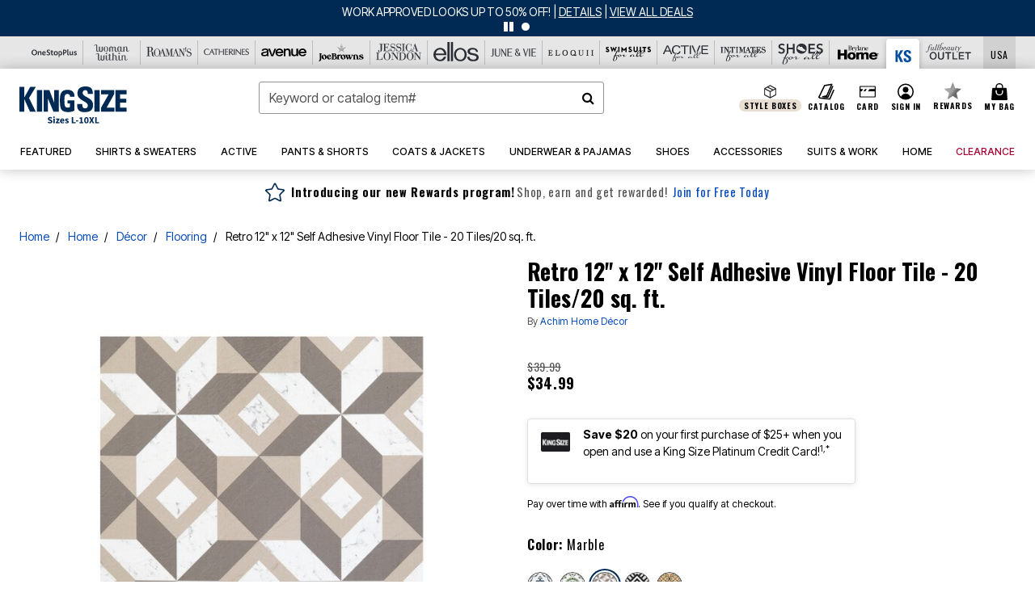

--- FILE ---
content_type: text/html;charset=UTF-8
request_url: https://www.kingsize.com/products/retro-12-x-12-self-adhesive-vinyl-floor-tile---20-tiles-20-sq.-ft./1047407.html
body_size: 74642
content:












<!DOCTYPE html>
<html lang="en">
<head><!-- INSERT BY TRANSFORMER. SELECTOR=head,LOCATION=prepend --><script src="https://rapid-cdn.yottaa.com/rapid/lib/HkysJ74SZJcQfg.js"></script><!-- INSERT BY TRANSFORMER. SELECTOR=head,LOCATION=prepend --><script>
Yo.configure({scan:[
            'img',
            'source',
            'picture',
            'script',
           'iframe'
        ]});
</script><!-- INSERT BY TRANSFORMER. SELECTOR=head,LOCATION=prepend --><script>
  Yo.sequence.event.loadEvents([{
                    eventName: 'load',
                    eventObject: window
                }, {
                    eventName: 'DOMContentLoaded',
                    eventObject: document
                }, {
                    eventName: 'readystatechange',
                    eventObject: document
                }]);
</script>

<script>

(function(){
window.Constants = {"AVAIL_STATUS_IN_STOCK":"IN_STOCK","AVAIL_STATUS_PREORDER":"PREORDER","AVAIL_STATUS_BACKORDER":"BACKORDER","AVAIL_STATUS_NOT_AVAILABLE":"NOT_AVAILABLE"};
window.Resources = {"I_AGREE":"I Agree","CLOSE":"Close","NO_THANKS":"No, thanks","OK":"OK","ARE_YOU_HUMAN":"Are you a Human Being?","SHIP_QualifiesFor":"This shipment qualifies for","CC_LOAD_ERROR":"Couldn't load credit card!","COULD_NOT_SAVE_ADDRESS":"Could not save address. Please check your entries and try again.","REG_ADDR_ERROR":"Could Not Load Address","BONUS_PRODUCT":"You've got a free gift! Choose your item and add it to your bag.","BONUS_PRODUCTS":"Bonus Products","SELECT_BONUS_PRODUCTS":"Select Bonus Products","SELECT_BONUS_PRODUCT":"product.selectbonusproduct","BONUS_PRODUCT_MAX":"The maximum number of bonus products has been selected. Please remove one in order to add additional bonus products.","BONUS_PRODUCT_TOOMANY":"You have selected too many bonus products. Please change the quantity.","BONUS_PRODUCTS_SELETED":"bonus products. Please change the quantity.","BONUS_PRODUCT_SELETED":"bonus product. Please change the quantity.","BONUS_PRODUCT_ERROR":"You have selected more than","BONUS_PRODUCT_EMPTY":"Please choose bonus products from above list.","SIMPLE_SEARCH":"Enter Keyword or Item No.","SUBSCRIBE_EMAIL_DEFAULT":"Email Address","SHIPPING_OVERLAY_TITLE":"Shipping & Handling Summary","SALESTAX_OVERLAY_TITLE":"Taxes & Fees Summary","CHECKOUT_PLCC_OVERLAY_TITLE":"Continue to Checkout","CURRENCY_SYMBOL":"$","MISSINGVAL":"Please enter {0}","SERVER_ERROR":"Server connection failed!","MISSING_LIB":"jQuery is undefined.","BAD_RESPONSE":"Something went wrong please try after sometime.","INVALID_PHONE":"Please enter a valid phone number.","INVALID_CVN":"CVV Error","REMOVE":"Remove","QTY":"Qty","EMPTY_IMG_ALT":"Remove","COMPARE_BUTTON_LABEL":"Compare Items","COMPARE_CONFIRMATION":"This will remove the first product added for comparison. Is that OK?","COMPARE_REMOVE_FAIL":"Unable to remove item from list","COMPARE_ADD_FAIL":"Unable to add item to list","ADD_TO_CART_FAIL":"Unable to add item '{0}' to cart","REGISTRY_SEARCH_ADVANCED_CLOSE":"Close Advanced Search","GIFT_CERT_INVALID":"Invalid gift certificate code.","GIFT_CERT_BALANCE":"Your current gift certificate balance is","GIFT_CERT_AMOUNT_INVALID":"Gift Certificate can only be purchased with a minimum of 5 and maximum of 5000","INVALID_ADDRESS1":"Please enter valid address1","INVALID_CHECKOUT_MESSAGE":"Please enter your","GIFT_CERT_MISSING":"Please enter a gift certificate code.","REWARD_CERT_MISSING":"Please enter a reward code.","REWARD_CERT_ALREADY_ADDED":"has already been added.","REWARD_CERT_NOT_FOUND":"not found.","REWARD_CERT_ALREADY_REDEEMED":"has already been redeemed.","REWARD_CERT_EXPIRED":"is expired.","REWARD_CERT_OTHER":"is not valid.","REWARD_CERT_UNKNOWN":"unknown code","REWARD_CERT_ERROR":"Attempt failed. Please renter and Submit.","REWARD_CERT_INVALID":"Invalid Reward Certificate Number","REWARD_CERT_INVALID_CARD":"You have applied a reward certificate.To complete checkout please select a Full Beauty Brands credit card.","REWARD_CERT_FULFILLED":"billing.rewardcertfulfilled","EMPTY_OWNER":"Please enter the card holder name","INVALID_OWNER":"Please enter the valid card holder name","COUPON_CODE_MISSING":"Please enter a coupon code.","COOKIES_DISABLED":"Your browser is currently not set to accept cookies. Please turn this functionality on or check if you have another program set to block cookies.","BML_AGREE_TO_TERMS":"You must agree to the terms and conditions","CHAR_LIMIT_MSG":"characters left","CONFIRM_DELETE":"Do you want to remove this {0}?","TITLE_GIFTREGISTRY":"gift registry","TITLE_ADDRESS":"address","TITLE_CREDITCARD":"credit card","SERVER_CONNECTION_ERROR":"Server connection failed!","IN_STOCK_DATE":"Expected to ship by {0}. Excluded from promotional discounts.","ITEM_STATUS_NOTAVAILABLE":"Out of Stock","INIFINITESCROLL":"Show All","STORE_NEAR_YOU":"What's available at a store near you","SELECT_STORE":"Select Store","SELECTED_STORE":"Selected Store","PREFERRED_STORE":"Preferred Store","SET_PREFERRED_STORE":"Set Preferred Store","ENTER_ZIP":"Enter ZIP Code","INVALID_ZIP":"Please enter a valid ZIP Code","INVALID_ZIP_SHORT":"Invalid Zip","SEARCH":"Search","CHANGE_LOCATION":"Change Location","CONTINUE_WITH_STORE":"Continue with preferred store","CONTINUE":"Continue","SEE_MORE":"See More Stores","SEE_LESS_STORE":"See Fewer Stores","QUICK_VIEW":"Quick Shop","QUICK_VIEW_POPUP":"Product Quick View","TLS_WARNING":"We value your security!<br/>We detected that you are using an outdated browser.<br/>Update you browser to continue a secure shopping experience.","INVALID_FONT":"Select Font","INVALID_POSITION":"Select Location","INVALID_LASTNAME":"Please enter a valid last name.","INVALID_LASTNAME_ERROR":"Error: Please enter a valid last name.","INVALID_FIRSTNAME":"Please enter a valid first name.","INVALID_FIRSTNAME_ERROR":"Error: Please enter a valid first name.","INVALID_COLOR":"Select Color","INVALID_TEXT":"Enter Text","SHARE_EMAIL":"Share this wishlist via E-mail","SHARE_EMAIL_MOBILE":"Share this item via E-mail","MIXANDMATCH_MORE_COLOR":"+ More Colors","MIXANDMATCH_LESS_COLOR":"- Less Colors","INVALID_CITY":"Please enter valid city","INVALID_NICKNAME":"Please enter valid Nickname","INVALID_ADDRESS":"Please enter valid address","SUBSCRIPTION_UPDATE_MSG":"Thanks for updating your preferences! Your changes will be processed within 7 days.","VALIDATE_REQUIRED":"Required field.","VALIDATE_REMOTE":"Please fix this field.","VALIDATE_EMAIL":"Please enter a valid email.","VALIDATE_EMAIL_ERROR":"Error: Please enter a valid email.","VALIDATE_URL":"Please enter a valid URL.","VALIDATE_DATE":"Please enter a valid date.","VALIDATE_DATEISO":"Please enter a valid date ( ISO ).","VALIDATE_NUMBER":"Please enter a valid number.","VALIDATE_ORDER_NUMBER":"Please enter a valid order number","VALIDATE_DIGITS":"Please enter only digits.","VALIDATE_CREDITCARD":"Please enter a valid credit card number.","INVALID_CREDITCARD":"Invalid Credit Card Number","VALIDATE_EQUALTO":"Please enter the same value again.","VALIDATE_MAXLENGTH":"No more than {0} characters.","VALIDATE_MINLENGTH":"Please enter at least {0} characters.","VALIDATE_RANGELENGTH":"Please enter a value between {0} and {1} characters long.","VALIDATE_RANGE":"Please enter a value between {0} and {1}.","VALIDATE_MAX":"Please enter a value less than or equal to {0}.","VALIDATE_MIN":"Please enter a value greater than or equal to {0}.","INVALID_MESSAGE":"Please enter valid message","INVALID_WEBSITE":"Please enter a valid website or catalog link","EMAIL_LABEL":"Please Enter A Valid Email","VALIDATE_CQO_NUMBER":"Please enter a valid item number including dashes.","GC_ERROR":"Couldn't validate gift card!","VALIDATE_CONFIRMEMAIL":"Emails do not match.","VALIDATE_CONFIRMPASSWORD":"Password and Confirm Password do not match.","PASSWORD":"Password","NEW_PASSWORD":"New Password","CONFIRMPASSWORD":"Confirm Password","NEWCONFIRMPASSWORD":"Confirm New Password","ERROR_CARTQUANTITY":"Number of available items is","CHECKOUT":"Checkout Now","CONTINUE_SHOPPING":"Continue Shopping","ADD_ALLTO_BAG":"Add All to Bag","ADD_TO_BAG":"ADD TO BAG","GIFTCARD_PLEASE":"Please","GIFTCARD_SELECT":"Select","GIFTCARD_ADD":"Add","GIFTCARD_NUMBER_MISSING":"Please Enter Gift Card Number.","GIFTCARD_NUMBER_PIN_MISSING":"Please Enter Gift Card Number And PIN.","GIFTCARD_PIN_MISSING":"Please Enter Gift Card PIN.","RETURN_ERROR":"Please select return QTY and reason","PLEASE_SELECT":"Please Select","RETURN_EMPTY_ERROR":"Please select atleast one item for return","EMAIL_SUBSCRIPTION_FAILED":"We experienced an error in capturing your request. Please try again later.","CATALOG_PREF_ERROR":"Please select at least one sister brand","INVALID_GIFTCARD_PIN":"Please enter your PIN number.","INVALID_GIFTCARD_NUMBER":"Please enter your card number.","INVALID_PASSWORD":"Please Enter at least 1 letter and 1 number.","INVALID_PASSWORD_MATCH":"Does not match new password","INVALID_PASSWORD_LENGTH":"Password must be 8-16 characters.","INVALID_EMAIL_MATCH":"Does not match email address","PLEASE_SELECT_SIZE":"Please Select Size","PLEASE_SELECT_COLOR":"Please Select Color","SELECT_COLOR_SIZE":"Please Select Color & Size","SPS_TOPBOTTOM_COLOR_SIZE":"PLEASE SELECT COLOR, TOP AND BOTTOM SIZE","SPS_TOPBOTTOM_SIZE":"PLEASE SELECT TOP AND BOTTOM SIZE","SPS_TOP_COLOR_BOTTOM_SIZE":"PLEASE SELECT COLOR AND BOTTOM SIZE","SPS_TOP_COLOR_SIZE":"PLEASE SELECT COLOR AND TOP SIZE","SPS_BOTTOM_SIZE":"PLEASE SELECT BOTTOM SIZE","SPS_TOP_SIZE":"PLEASE SELECT TOP SIZE","SPS_TOP_COLOR":"PLEASE SELECT COLOR","VALIDATE_MULTIPLEEMAILS":"Please enter the valid email address.","CHECKOUT_PAYPAL_CONTINUE":"Continue with paypal","CHECKOUT_PAYPAL_CONTINUE_WITH":"Continue with","PLACE_ORDER":"Place Order","CHECKOUT_CONTINUE":"Continue","CHECKOUT_REQUIRED_CONTINUE":"Please complete all fields to continue","CHECKOUT_REQUIRED_SHIPPING":"We currently do not ship to this location.","CHECKOUT_AVALARA_TAX_ERROR":"Combination of zip code and state selection is invalid. Please update and try again.","CHECKOUT_INVALID_ADDRESS":"Please enter valid address.","CHARACTER_LIMIT_REACHED":"you have reached the limit","COUPON_CODE_APPLY":"Apply","COUPON_CODE_APPLIED":"Applied","COUPON_CODE_COPIED":"Copied","VALIDATE_SSN":"Please Enter Valid SSN","CURRENT_PASSWORD":"Current Password","PHONE_REQ_MESSAGE":"Mobile Number","UPDATE":"Update","CLICK_HERE":"Click here","READ_MORE":"Read More","SEE_LESS":"See Less","SEE_DETAILS":"See Details","SHOP_NOW":"Product Details","HIDE_OPTIONS":"Hide Details","SHOP_NOW_CLOSE":"Close","READ_LESS":"Read Less","SEE_REVIEWS":"Click To See Reviews","SEE_REVIEWS_CLOSE":"Click To Close","ADDED_TO_WISHLIST":"Added to Wishlist","ADDED_TO_WISHLIST_TITLE":"Added this product to wishlist","ADD_TO_WISHLIST":"Add to Wishlist","ADD_TO_WISHLIST_TITLE":"Add this product to wishlist","WCAG_ARIALABEL_DIALOG":"Subscription options, opens modal dialog","MEGANAV_RECOMMENDATION_TEXT":"RECOMMENDED JUST FOR YOU","RECOMMENDATION_BESTSELLER":"Best Sellers","RECOMMENDATION_REC_FOR_YOU":"Recommended For You","RECOMMENDATION_THIS_WEEK":"This Week","RECOMMENDATION_THIS_WEEKS":"This Week's","RECOMMENDATION_TRENDING":"Trending","RECOMMENDATION_TRENDING_TODAY":"Trending Today","RECOMMENDATION_TRENDING_NOW":"Trending Now","RECOMMENDATION_YOU_MAY_LIKE":"product.youmaylike","GLOBALE_CONTAINER_HEADING":"Shipping To","CHECKOUT_SMS_VIBES_ERROR_MSG":"Due to a technical issue we were unable to sign you up for texts. Please re-enter your mobile number to get the latest offers & updates.","CHECKOUT_SMS_VIBES_REENTER_TXT":"Re-enter My Mobile Number","PERKS_REACTIVATED":"Your Catherines Perks Membership has been reactivated!","PERKS_PAYMENT_DECLINED":"Your payment method was declined.","IN_STOCK":"In Stock","QTY_IN_STOCK":"{0} Item(s) in Stock","PREORDER":"Pre-Order","QTY_PREORDER":"{0} item(s) are available for pre-order.","REMAIN_PREORDER":"The remaining items are available for pre-order.","BACKORDER":"Back Order","QTY_BACKORDER":"Back order {0} item(s)","REMAIN_BACKORDER":"The remaining items are available on back order.","NOT_AVAILABLE":"Out of Stock","REMAIN_NOT_AVAILABLE":"This product is no longer available in the quantity selected.(FYI)"};
window.Urls = {"appResources":"/on/demandware.store/Sites-oss-Site/default/Resources-Load","pageInclude":"/on/demandware.store/Sites-oss-Site/default/Page-Include","continueUrl":"https://www.kingsize.com/on/demandware.store/Sites-oss-Site/default/Product-DetailOptimized","staticPath":"/on/demandware.static/Sites-oss-Site/-/default/v1769430482154/","addGiftCert":"/giftcertpurchase","minicartGC":"/on/demandware.store/Sites-oss-Site/default/GiftCert-ShowMiniCart","addProduct":"/on/demandware.store/Sites-oss-Site/default/Cart-AddProduct","persisBasketCS":"/on/demandware.store/Sites-oss-Site/default/Cart-PrepareBasketForCustomerService?format=ajax","minicart":"/on/demandware.store/Sites-oss-Site/default/Cart-MiniCart","cartShow":"/cart","cartSFRAShow":"/cart","quickOrderShow":"/quick-order","giftRegAdd":"https://www.kingsize.com/on/demandware.store/Sites-oss-Site/default/Address-GetAddressDetails?addressID=","paymentsList":"https://www.kingsize.com/wallet","addressesList":"https://www.kingsize.com/addressbook","wishlistAddress":"https://www.kingsize.com/on/demandware.store/Sites-oss-Site/default/Wishlist-SetShippingAddress","deleteAddress":"/on/demandware.store/Sites-oss-Site/default/Address-Delete","getProductUrl":"/on/demandware.store/Sites-oss-Site/default/Product-Show","getPdpFooter":"/on/demandware.store/Sites-oss-Site/default/Product-pdpFooter","getBonusProducts":"/on/demandware.store/Sites-oss-Site/default/ProductSG-GetBonusProducts","addBonusProduct":"/on/demandware.store/Sites-oss-Site/default/Cart-AddBonusProduct","getSetItem":"/on/demandware.store/Sites-oss-Site/default/ProductSG-GetSetItem","productDetail":"/on/demandware.store/Sites-oss-Site/default/ProductSG-Detail","getAvailability":"/on/demandware.store/Sites-oss-Site/default/ProductSG-GetAvailability","subscribePopUP":"/on/demandware.store/Sites-oss-Site/default/EmailSubscription-GuestSubscribeModal","removeImg":"/on/demandware.static/Sites-oss-Site/-/default/dw1fa2f42d/images/icon_remove.gif","searchsuggest":"/on/demandware.store/Sites-oss-Site/default/Search-GetSuggestions?format=ajax","productNav":"/on/demandware.store/Sites-oss-Site/default/ProductSG-Productnav","summaryRefreshURL":"/on/demandware.store/Sites-oss-Site/default/COBilling-UpdateSummary?format=ajax","basketRefreshURL":"/on/demandware.store/Sites-oss-Site/default/COBilling-UpdateBasketInfo","summary":"/revieworder","billingSelectCC":"https://www.kingsize.com/on/demandware.store/Sites-oss-Site/default/COBilling-SelectCreditCard","updateAddressDetails":"https://www.kingsize.com/on/demandware.store/Sites-oss-Site/default/COShipping-UpdateAddressDetails","updateAddressDetailsBilling":"https://www.kingsize.com/on/demandware.store/Sites-oss-Site/default/COBilling-UpdateAddressDetails","shippingMethodsJSON":"https://www.kingsize.com/on/demandware.store/Sites-oss-Site/default/COShipping-GetApplicableShippingMethodsJSON?format=ajax","shippingMethodsList":"https://www.kingsize.com/on/demandware.store/Sites-oss-Site/default/COShipping-UpdateShippingMethodList?format=ajax","selectShippingMethodsList":"https://www.kingsize.com/on/demandware.store/Sites-oss-Site/default/COShipping-SelectShippingMethod","resetPaymentForms":"/on/demandware.store/Sites-oss-Site/default/COBilling-ResetPaymentForms","paypalIncontext":"/on/demandware.store/Sites-oss-Site/default/Paypal-IncontextCheckout?checkoutFromtCart=false","expressSubmit":"/expressorderconfirmation","compareShow":"/compare","compareAdd":"/on/demandware.store/Sites-oss-Site/default/Compare-AddProduct","compareRemove":"/on/demandware.store/Sites-oss-Site/default/Compare-RemoveProduct","compareEmptyImage":"/on/demandware.static/Sites-oss-Site/-/default/dw5028abc6/images/comparewidgetempty.png","giftCardCheckBalance":"https://www.kingsize.com/on/demandware.store/Sites-oss-Site/default/COBilling-GetGiftCertificateBalance","redeemGiftCert":"https://www.kingsize.com/on/demandware.store/Sites-oss-Site/default/COBilling-RedeemGiftCertificateJson","addCoupon":"https://www.kingsize.com/on/demandware.store/Sites-oss-Site/default/Cart-AddCouponJson","storesInventory":"/on/demandware.store/Sites-oss-Site/default/StoreInventory-Inventory","setPreferredStore":"/on/demandware.store/Sites-oss-Site/default/StoreInventory-SetPreferredStore","getPreferredStore":"/on/demandware.store/Sites-oss-Site/default/StoreInventory-GetPreferredStore","setStorePickup":"/on/demandware.store/Sites-oss-Site/default/StoreInventory-SetStore","setZipCode":"/on/demandware.store/Sites-oss-Site/default/StoreInventory-SetZipCode","getZipCode":"/on/demandware.store/Sites-oss-Site/default/StoreInventory-GetZipCode","billing":"/billing","expressBilling":"/on/demandware.store/Sites-oss-Site/default/COBilling-ExpressBilling","setSessionCurrency":"/on/demandware.store/Sites-oss-Site/default/Currency-SetSessionCurrency","addEditAddress":"/on/demandware.store/Sites-oss-Site/default/COShippingMultiple-AddEditAddressJSON","rateLimiterReset":"/on/demandware.store/Sites-oss-Site/default/RateLimiter-HideCaptcha","csrffailed":"/on/demandware.store/Sites-oss-Site/default/CSRF-Failed","logInRedirect":"/my-account","logIn":"https://www.kingsize.com/register","home":"/home","giftCardBalanceCheck":"/giftcard","specialProductSetATS":"/on/demandware.store/Sites-oss-Site/default/ProductSG-SpecialProductSetATS","customerInfo":"https://www.kingsize.com/on/demandware.store/Sites-oss-Site/default/Home-IncludeCustomerInfo","productVariantATS":"/on/demandware.store/Sites-oss-Site/default/ProductSG-ProductVariantATS","shippingStart":"/shipping","removeCoupon":"https://www.kingsize.com/on/demandware.store/Sites-oss-Site/default/Cart-RemoveCouponJson","removeRewardCode":"https://www.kingsize.com/on/demandware.store/Sites-oss-Site/default/COBilling-RemoveRewardCode","redeemADSCert":"https://www.kingsize.com/on/demandware.store/Sites-oss-Site/default/COBilling-CheckRewardBalance","validateDeferCode":"https://www.kingsize.com/on/demandware.store/Sites-oss-Site/default/COBilling-ValidateDeferPayment","poExclusion":"https://www.kingsize.com/on/demandware.store/Sites-oss-Site/default/COShipping-GetPOBoxItems","getCartAvailability":"/on/demandware.store/Sites-oss-Site/default/ProductSG-GetCartAvailability?format=ajax","basketUpdaeteList":"https://www.kingsize.com/on/demandware.store/Sites-oss-Site/default/COShipping-UpdateBasketInfo","shipExclusion":"https://www.kingsize.com/on/demandware.store/Sites-oss-Site/default/COShipping-GetExcepItems","updateShipException":"https://www.kingsize.com/on/demandware.store/Sites-oss-Site/default/COShipping-UpdateShipException","applyGiftCard":"https://www.kingsize.com/on/demandware.store/Sites-oss-Site/default/COBilling-ApplyGiftCard","removeGiftCard":"https://www.kingsize.com/on/demandware.store/Sites-oss-Site/default/COBilling-RemoveGiftCard","validatePLCCBillingAddress":"https://www.kingsize.com/on/demandware.store/Sites-oss-Site/default/COBilling-ValidateBillingAddressForPLCC","subscribe":"https://www.kingsize.com/email-preferences","updateSubscription":"https://www.kingsize.com/on/demandware.store/Sites-oss-Site/default/EmailSubscription-UpdateSubscription","guestEmailUnsubscrbe":"https://www.kingsize.com/on/demandware.store/Sites-oss-Site/default/EmailSubscription-SendEmailToMWForUnsubscription","emailFrequencyModal":"https://www.kingsize.com/on/demandware.store/Sites-oss-Site/default/EmailSubscription-FrequencyModal","deleteCreditCardOverLay":"https://www.kingsize.com/on/demandware.store/Sites-oss-Site/default/PaymentInstruments-DeleteCreditCardOverLay","guestEmailSubscription":"https://www.kingsize.com/email-subscription","checkoutModalStep2":"https://www.kingsize.com/on/demandware.store/Sites-oss-Site/default/Credit-CheckoutModalStep2","termsAndConditions":"https://www.kingsize.com/on/demandware.store/Sites-oss-Site/default/Credit-TermsAndConditions","updateBilling":"https://www.kingsize.com/on/demandware.store/Sites-oss-Site/default/COBilling-UpdateBilling","madeOffer":"https://www.kingsize.com/on/demandware.store/Sites-oss-Site/default/Credit-MadeOffer","showPromotionDetails":"/on/demandware.store/Sites-oss-Site/default/OffersCoupons-ShowDetails","applyCouponCode":"https://www.kingsize.com/on/demandware.store/Sites-oss-Site/default/OffersCoupons-ApplyCouponCode","giftCardLookup":"https://www.kingsize.com/on/demandware.store/Sites-oss-Site/default/GiftCards-GiftCheckBalance","getProductSetPrice":"/on/demandware.store/Sites-oss-Site/default/ProductSG-GetProductSetPrice","clearAddressForm":"/on/demandware.store/Sites-oss-Site/default/Address-ClearAddressForm","wishlistShow":"/wishlist","includebrandlogos":"/on/demandware.store/Sites-oss-Site/default/Home-IncludeBrandLogos?format=ajax","guestEPLookupResult":"/on/demandware.store/Sites-oss-Site/default/EmailSubscription-GuestEmailPreferencesLookupResult","verintMuteRecording":"/on/demandware.store/Sites-oss-Site/default/Verint-MuteRecording","verintUnmuteRecording":"/on/demandware.store/Sites-oss-Site/default/Verint-UnmuteRecording","checkoutCouponLineItems":"/on/demandware.store/Sites-oss-Site/default/Cart-CheckoutCouponLineItems","productVariation":"/on/demandware.store/Sites-oss-Site/default/ProductSG-Variation","passwordReset":"https://www.kingsize.com/passwordreset","getCityStateOptions":"https://www.kingsize.com/on/demandware.store/Sites-oss-Site/default/Address-GetCityStateOptions","getProductReviews":"https://www.kingsize.com/getproductreviews","getProductQA":"https://www.kingsize.com/getproductqa","countrySelectionModal":"https://www.kingsize.com/on/demandware.store/Sites-oss-Site/default/Globale-CountrySelectionModal","tealiumData":"https://www.kingsize.com/on/demandware.store/Sites-oss-Site/default/Tealium_utag-RenderTealium?format=ajax","getPDPRecommendation":"/on/demandware.store/Sites-oss-Site/default/ProductSG-GetPDPRecommendation?format=ajax","loadingImage":"/on/demandware.static/Sites-oss-Site/-/default/dw415d63f9/images/loading.png","loadingSquareImage":"/on/demandware.static/Sites-oss-Site/-/default/dw21e7e804/images/loading-square.png","addToWishlist":"https://www.kingsize.com/on/demandware.store/Sites-oss-Site/default/Wishlist-Add","removeFromWishlist":"https://www.kingsize.com/on/demandware.store/Sites-oss-Site/default/Wishlist-Remove","getPLCCBrandData":"https://www.kingsize.com/on/demandware.store/Sites-oss-Site/default/Tealium_utag-GetPLCCBrandData","updateGiftCardBalance":"https://www.kingsize.com/on/demandware.store/Sites-oss-Site/default/COBilling-UpdateGiftCardBalance","getCheckoutUtagData":"https://www.kingsize.com/on/demandware.store/Sites-oss-Site/default/COCustomer-CheckoutUtagData","megaNavRecommURL":"https://www.kingsize.com/on/demandware.store/Sites-oss-Site/default/MegaNavProductRecomm-MegaNavProductJson","customHamMenuURL":"https://www.kingsize.com/on/demandware.store/Sites-oss-Site/default/Home-GetCustomHamburgerMenu?format=ajax","directCheckout":"https://www.kingsize.com/directCheckout","globalECheckout":"/on/demandware.store/Sites-oss-Site/default/Globale-GlobaleCheckout","globalEConfirmationAnalytics":"https://www.kingsize.com/on/demandware.store/Sites-oss-Site/default/Tealium_utag-GlobalEConfirmationAnalytics","acquisitionRequest":"/on/demandware.store/Sites-oss-Site/default/Acquisition-Subscribe","checkoutSubscription":"https://www.kingsize.com/on/demandware.store/Sites-oss-Site/default/Acquisition-CheckoutSubscription","checkoutSubscriptionAttn":"https://www.kingsize.com/on/demandware.store/Sites-oss-Site/default/Attentive-CheckoutSubscription","globalECartUSDUtagData":"https://www.kingsize.com/on/demandware.store/Sites-oss-Site/default/Page-getUSDUtagData?pagetype=Cart","globalECheckoutUSDUtagData":"https://www.kingsize.com/on/demandware.store/Sites-oss-Site/default/Page-getUSDUtagData?pagetype=checkout","checkOrderStatus":"https://www.kingsize.com/on/demandware.store/Sites-oss-Site/default/Globale-CheckOrderStatus","checkGEWelcomeCookie":"https://www.kingsize.com/on/demandware.store/Sites-oss-Site/default/Page-CheckGEWelcomeCookie?format=ajax","EDSprescreenDetails":"https://www.kingsize.com/on/demandware.store/Sites-oss-Site/default/PLCC-prescreenDetails","getCouponsAndRewards":"https://www.kingsize.com/on/demandware.store/Sites-oss-Site/default/Cart_SFRA-getCouponsAndRewards","getReviewShipAndPayment":"https://www.kingsize.com/on/demandware.store/Sites-oss-Site/default/COCustomer-ReviewShipAndPayment","updatePerksAutoRenewal":"https://www.kingsize.com/on/demandware.store/Sites-oss-Site/default/PerksSubscriptions-UpdatePerks","generateCSRFToken":"https://www.kingsize.com/on/demandware.store/Sites-oss-Site/default/CSRF_SFRA-Generate","multiTenderMoreWaysToEarn":"https://www.kingsize.com/on/demandware.store/Sites-oss-Site/default/Account-MultiTenderMoreWaysToEarn","trackFBBRewardsSuccessEvents":"https://www.kingsize.com/on/demandware.store/Sites-oss-Site/default/Product-TrackFBBRewardsSuccessEvents","diamondrewardsPopup":"https://www.kingsize.com/on/demandware.store/Sites-oss-Site/default/DiamondRewards-ShowPopup","diamondrewardsPLCCDeclined":"https://www.kingsize.com/on/demandware.store/Sites-oss-Site/default/DiamondRewards-PLCCDeclined"};
window.SitePreferences = {"PLCC_BRAND_STORENAMES":{"rm":"Roaman's","jl":"Jessica London","el":"Full Beauty","ww":"Woman Within","ks":"King Size","bh":"Brylane Home","sa":"Full Beauty","fo":"Full Beauty","os":"Full Beauty","ca":"Catherines","ia":"Full Beauty","sh":"Full Beauty","aa":"Full Beauty","jv":"Full Beauty","jb":"Full Beauty","zq":"Full Beauty","da":"Full Beauty","av":"Full Beauty","cp":"Full Beauty"},"BRAND_STORENAMES":{"rm":"Plus Size Clothing, Fashion That Fits | Roaman's","jl":"Jessica London","el":"Ellos","ww":"Woman Within","ks":"King Size","bh":"Brylane Home","sa":"Swimsuits for all","fo":"Fullbeauty outlet","os":"One stop plus","ca":"Catherines","ia":"Intimates for all","sh":"Shoes for all","aa":"Active for all","jv":"June And Vie","jb":"Joe Browns","zq":"Eloquii","da":"Dia Shop","av":"Avenue","cp":"Cuup"},"PRODUCT_NAV_ENABLED":true,"LISTING_INFINITE_SCROLL":false,"LISTING_REFINE_SORT":true,"STORE_PICKUP":false,"POBOX_EXCLUSIONS":"PO Box,po box,POBox,POBOX,PO BOX,PO box,P.O.Box,p.o. box,P.O.Box,P.O.BOX,P.O. BOX,P.O. box,P. O. Box,P. O.Box,P. O. BOX,POB,P.O.B,P. O. B,P.O.B.,P. O. B.,Post Box,PostBox,PostOfficeBox,Post Office Box,PostOffice Box,Post OfficeBox,PostOfficeBin,Post Office Bin,Post OfficeBin,PostOffice Bin,Post Box#,PostBox#,PostBox #,Post Box,p o box,P.O BOX","COOKIE_HINT":false,"CHECK_TLS":false,"TEALIUM_ENABLED":true,"VERINT_ENABLED":true,"PLP_LAZY_LOAD_ENABLED":true,"PLP_LAZY_LOAD_SETTINGS":"{\n    \"default\" : {              \n       \"threshold\": 300,      \n        \"tiles_per_load\": 12    \n   }\n}","LAZY_LOAD_CURALATE":false,"LOGIN_REDIRECT":"","PDP_REVIEWS_SHOWN_INITIALLY":10,"NARVAR_RETURNS_ENABLED":false,"CUSTOM_HAMBURGER_MENU_PREF":{"enableAjax":false,"enableCustomMenu":false},"SHOW_QUICK_VIEW":false,"AFFIRM_ENABLED":true,"RECOMMENDATION_TITLES":{"confirmation":"You may also like","noSearchResults":"Trending Now","addToCartOverlay":"You may also like","cart":"You may also like","pdp":"You may also like","errorPage":"Trending Now","emptyCart":"Trending Now","megaMenu":"You may also like","homePage":"<span class='trending'>Trending  </span><span class='week'>This Week</span>"},"GLOBALE_RETURNS_URL":"https://web.global-e.com/returns/portal/mZJW","GLOBALE_LOOKPUP_URL":"https://web.global-e.com/Order/Track/mZJW","GLOBALE_ENABLED":true,"GLOBALE_IS_PHASE2":true,"GLOBALE_OPERATED_COUNTRY":false,"GLOBALE_ANALYTICS_ORDER_CONFIRMATION_RETRY":8,"GLOBALE_ORDER_CONFIRMATION_SPINNER":false,"GLOBALE_ADOBE_TARGET_CONFIG":"{\n\t\"isEnabled\": false,\n\t\"shipsTo\": \"Ships to\",\n\t\"usMsg\": \"from the United States\",\n\t\"weAccept\": \"We accept payments from\",\n\t\"freeExchange\": \"Free exchanges within 60 days of purchase.\",\n\t\"AU\": {\n\t\t\"orderInDays\": \"Orders typically arrive in 9-10 days with express shipping.\",\n\t\t\"importDuty\": \"(includes import duty and tax.)\",\n\t\t\"paymentIconContentAssetId\": \"globale-payment-description-au\",\n\"flagUrl\": \"/on/demandware.static/-/Sites-oss-Library/default/dw672ed6f2/australia-ge-at.svg\"\n\t},\n\t\"CA\": {\n\t\t\"orderInDays\": \"Orders typically arrive in 7 days with express shipping.\",\n\t\t\"importDuty\": \"(includes import duty)\",\n\t\t\"paymentIconContentAssetId\": \"globale-payment-description-ca\",\n\"flagUrl\": \"/on/demandware.static/-/Sites-oss-Library/default/dw672ed6f2/canada-ge-at.svg\"\n\t},\n\t\"MX\": {\n\t\t\"orderInDays\": \"Orders typically arrive in 7 days with express shipping.\",\n\t\t\"importDuty\": \"(includes import duty and tax.)\",\n\t\t\"paymentIconContentAssetId\": \"globale-payment-description-mx\",\n\"flagUrl\": \"/on/demandware.static/-/Sites-oss-Library/default/dw672ed6f2/mexico-ge-at.svg\"\n\t}\n}","PLCCPRESCREENREDESIGN_ENABLED":true,"BRAND_SITE_MAPPING":"{\"www.womanwithin.com\":[{\"siteid\":\"womanwithin\",\"prefix\":\"ww\"}],\"ww\":[{\"siteid\":\"womanwithin\",\"prefix\":\"ww\",\"cs\":\"womanwithin\",\"brandHost\":\"www.womanwithin.com\",\"dtmCid\":\"2532\",\"dtmCmagic\":\"9824f9\"}],\"www.kingsize.com\":[{\"siteid\":\"kingsize\",\"prefix\":\"ks\"}],\"ks\":[{\"siteid\":\"kingsize\",\"prefix\":\"ks\",\"cs\":\"kingsize\",\"brandHost\":\"www.kingsize.com\",\"dtmCid\":\"2533\",\"dtmCmagic\":\"4de754\"}],\"www.brylanehome.com\":[{\"siteid\":\"brylanehome\",\"prefix\":\"bh\"}],\"bh\":[{\"siteid\":\"brylanehome\",\"prefix\":\"bh\",\"cs\":\"brylanehome\",\"brandHost\":\"www.brylanehome.com\",\"dtmCid\":\"2535\",\"dtmCmagic\":\"0747b9\"}],\"www.jessicalondon.com\":[{\"siteid\":\"jessicalondon\",\"prefix\":\"jl\"}],\"jl\":[{\"siteid\":\"jessicalondon\",\"prefix\":\"jl\",\"cs\":\"jessicalondon\",\"brandHost\":\"www.jessicalondon.com\",\"dtmCid\":\"2536\",\"dtmCmagic\":\"f7ac67\"}],\"www.roamans.com\":[{\"siteid\":\"roamans\",\"prefix\":\"rm\"}],\"rm\":[{\"siteid\":\"roamans\",\"prefix\":\"rm\",\"cs\":\"roamans\",\"brandHost\":\"www.roamans.com\",\"dtmCid\":\"2534\",\"dtmCmagic\":\"7827d1\"}],\"www.ellos.us\":[{\"siteid\":\"ellos\",\"prefix\":\"el\"}],\"el\":[{\"siteid\":\"ellos\",\"prefix\":\"el\",\"cs\":\"ellos\",\"brandHost\":\"www.ellos.us\",\"dtmCid\":\"63234\",\"dtmCmagic\":\"e417ef\"}],\"www.swimsuitsforall.com\":[{\"siteid\":\"swimsuitsforallfull\",\"prefix\":\"sa\"}],\"sa\":[{\"siteid\":\"swimsuitsforallfull\",\"prefix\":\"sa\",\"cs\":\"swimsuitsforallfull\",\"brandHost\":\"www.swimsuitsforall.com\",\"dtmCid\":\"63235\",\"dtmCmagic\":\"f39dfe\"}],\"www.fullbeauty.com\":[{\"siteid\":\"outlet\",\"prefix\":\"fo\"}],\"fo\":[{\"siteid\":\"outlet\",\"prefix\":\"fo\",\"cs\":\"outlet\",\"brandHost\":\"www.fullbeauty.com\",\"dtmCid\":\"2538\",\"dtmCmagic\":\"1bf0c5\"}],\"www.catherines.com\":[{\"siteid\":\"catherines\",\"prefix\":\"ca\"}],\"ca\":[{\"siteid\":\"catherines\",\"prefix\":\"ca\",\"cs\":\"catherines\",\"brandHost\":\"www.catherines.com\",\"dtmCid\":\"81278\",\"dtmCmagic\":\"1271b9\"}],\"www.shoesforall.com\":[{\"siteid\":\"shoesforall\",\"prefix\":\"sh\"}],\"sh\":[{\"siteid\":\"shoesforall\",\"prefix\":\"sh\",\"cs\":\"shoesforall\",\"brandHost\":\"www.shoesforall.com\",\"dtmCid\":\"81373\",\"dtmCmagic\":\"c1e2ef\"}],\"www.intimatesforall.com\":[{\"siteid\":\"intimatesforall\",\"prefix\":\"ia\"}],\"ia\":[{\"siteid\":\"intimatesforall\",\"prefix\":\"ia\",\"cs\":\"intimatesforall\",\"brandHost\":\"www.intimatesforall.com\",\"dtmCid\":\"81372\",\"dtmCmagic\":\"c18a6d\"}],\"www.onestopplus.com\":[{\"siteid\":\"onestopplus\",\"prefix\":\"os\"}],\"os\":[{\"siteid\":\"onestopplus\",\"prefix\":\"os\",\"cs\":\"onestopplus\",\"brandHost\":\"www.onestopplus.com\",\"dtmCid\":\"81279\",\"dtmCmagic\":\"174730\"}],\"www.activeforall.com\":[{\"siteid\":\"activeforall\",\"prefix\":\"aa\"}],\"aa\":[{\"siteid\":\"activeforall\",\"prefix\":\"aa\",\"cs\":\"activeforall\",\"brandHost\":\"www.activeforall.com\",\"dtmCid\":\"82191\",\"dtmCmagic\":\"bf09e1\"}],\"www.juneandvie.com\":[{\"siteid\":\"juneandvie\",\"prefix\":\"jv\"}],\"jv\":[{\"siteid\":\"juneandvie\",\"prefix\":\"jv\",\"cs\":\"juneandvie\",\"brandHost\":\"www.juneandvie.com\",\"dtmCid\":\"82378\",\"dtmCmagic\":\"822ee2\"}],\"www.eloquii.com\":[{\"siteid\":\"eloquii\",\"prefix\":\"zq\"}],\"zq\":[{\"siteid\":\"eloquii\",\"prefix\":\"zq\",\"cs\":\"eloquii\",\"brandHost\":\"www.eloquii.com\",\"dtmCid\":\"2618\",\"dtmCmagic\":\"17F98D\"}],\"www.shopcuup.com\":[{\"siteid\":\"cuup\",\"prefix\":\"cp\"}],\"cp\":[{\"siteid\":\"cuup\",\"prefix\":\"cp\",\"cs\":\"cuup\",\"brandHost\":\"www.shopcuup.com\",\"dtmCid\":\"82960\",\"dtmCmagic\":\"F15DCD\"}],\"shop.dia.com\":[{\"siteid\":\"dia\",\"prefix\":\"da\"}],\"da\":[{\"siteid\":\"dia\",\"prefix\":\"da\",\"cs\":\"dia\",\"brandHost\":\"shop.dia.com\",\"dtmCid\":\"83570\",\"dtmCmagic\":\"09eb90\"}],\"www.avenue.com\":[{\"prefix\":\"av\",\"siteid\":\"avenue\"}],\"av\":[{\"cs\":\"avenue\",\"siteid\":\"avenue\",\"prefix\":\"av\",\"brandHost\":\"www.avenue.com\",\"dtmCid\":\"83809\",\"dtmCmagic\":\"a05c1f\"}],\"www.joebrowns.us\":[{\"prefix\":\"jb\",\"siteid\":\"joebrowns\"}],\"jb\":[{\"brandHost\":\"www.joebrowns.us\",\"dtmCid\":\"84825\",\"prefix\":\"jb\",\"siteid\":\"joebrowns\",\"cs\":\"joebrowns\",\"dtmCmagic\":\"5247fb\"}]}","GLOBALE_EXCLUDED_COUNTRIES":"US,PR,AS,VI,GU","ENABLE_NEW_CA_PERKS_FLOW":true,"ADS_RC_REGEX":"^(rw|RW)","CA_RC_REGEX":"^(x|X|rc|RC)","US_ADDRESS_AUTOCOMPLETE_URL":"https://us-autocomplete-pro.api.smarty.com/lookup?license=us-autocomplete-pro-cloud&prefer_geolocation=none&source=all&key=155001342186853405","US_ADDRESS_VALIDATION_URL":"https://us-street.api.smarty.com/street-address?match=invalid&license=us-core-cloud&key=","enableSmartyAutocomplete":false,"enableSmartyValidation":false,"enableAttentiveSmsSignUpCheckboxOnCheckout":true,"showSmsSignUpCheckboxOnCheckout":false,"geEnabledByBrand":true,"FBB_REWARDS_ENABLED":true,"FBB_ATTENTIVE_CREATIVE_ID":null,"diamondRewardsEnabledByBrand":true};
}());
</script>
<!--[if gt IE 9]><!-->
<script>//common/scripts.isml</script>
<script defer src="/on/demandware.static/Sites-oss-Site/-/default/v1769430482154/js/main.js" type="text/javascript"></script>

    <script defer src="/on/demandware.static/Sites-oss-Site/-/default/v1769430482154/js/productDetail.js" data-yo-type="text/javascript" type="yo/sequence/chain/1">
    </script>


<!--<![endif]-->

<meta charset=UTF-8>

<meta http-equiv="x-ua-compatible" content="IE=edge"/>

<meta name="viewport" content="width=device-width, initial-scale=1"/>


























































































































    
	
    	<script src="https://js-cdn.dynatrace.com/jstag/19223e8e12b/bf69824oqu/c208181bbc05e446_complete.js" crossorigin="anonymous" data-yo-type="text/javascript" type="yo/sequence/chain/1"></script>







<title>
    
    Retro Adhesive Vinyl Floor Tile - 20 Tiles, Marble |
    King Size
</title>

<meta name="description" content="King Size"/>
<meta name="keywords" content="King Size"/>






    

    
    
    <link rel="preload" fetchpriority="high" href="https://www.kingsize.com/dw/image/v2/BBKT_PRD/on/demandware.static/-/Sites-masterCatalog_BrylaneHome/default/dwde0234a8/images/hi-res/1555_05679_mc_5822.jpg?sw=653&amp;sh=940&amp;sm=fit&amp;q=90&amp;strip=false" as="image" media="screen and (max-width: 1475px)" />



<link rel="icon" type="image/png" href="https://www.kingsize.com/on/demandware.static/Sites-oss-Site/-/default/dw915fa929/images/ks/favicon.png" sizes="196x196" />

<link rel="preload" as="style" href="/on/demandware.static/Sites-oss-Site/-/default/v1769430482154/css/ks/global.css" />
<style>
    @import "/on/demandware.static/Sites-oss-Site/-/default/v1769430482154/css/ks/global.css";
</style>

    <link rel="stylesheet" href="/on/demandware.static/Sites-oss-Site/-/default/v1769430482154/css/ks/product/detail.css"  />



    <meta name="google-site-verification" content="sOzBcZBn9nUJAVky4oIfYOGKQgziFPj5Cc-WJ97asiM" />





    <script async src="https://vudto.kingsize.com/providers/atLabel/load" onError="var fallbackScript = document.createElement('script'); fallbackScript.src='https://cdn.attn.tv/ks/dtag.js'; document.head.appendChild(fallbackScript);" data-yo-type="text/javascript" type="yo/sequence/chain/1"></script>




    
    <script defer type='text/javascript' crossorigin data-src="//consent.trustarc.com/notice?domain=fbb.com&c=teconsent&js=nj&noticeType=bb&gtm=1"></script>
    
    <script>
        // Find the script with data-src and dynamically add the src attribute
        document.addEventListener('DOMContentLoaded', function () {
            const script = document.querySelector('script[data-src]');
            if (script) {
                script.setAttribute('src', script.getAttribute('data-src'));
                script.removeAttribute('data-src');
            }
        });
    </script>






  
      
          <meta property="og:title" content="Retro Adhesive Vinyl Floor Tile - 20 Tiles, Marble">
      
  
      
          <meta property="og:type" content="product">
      
  
      
          <meta property="og:url" content="https://www.kingsize.com/products/retro-12-x-12-self-adhesive-vinyl-floor-tile---20-tiles-20-sq.-ft./1047407.html">
      
  
      
          <meta property="og:image" content="https://www.kingsize.com/dw/image/v2/BBKT_PRD/on/demandware.static/-/Sites-masterCatalog_BrylaneHome/default/dwde0234a8/images/hi-res/1555_05679_mc_5822.jpg?sw=653&amp;sh=940&amp;sm=fit&amp;q=90&amp;strip=false">
      
  
      
          <meta property="og:description" content="">
      
  
      
          <meta property="og:site_name" content="fullbeauty">
      
  
      
          <meta property="fb:admins" content="">
      
  
      
          <meta name="twitter:card" content="summary_large_image">
      
  
      
          <meta name="twitter:site" content="">
      
  
      
          <meta name="twitter:title" content="Retro Adhesive Vinyl Floor Tile - 20 Tiles, Marble">
      
  
      
          <meta name="twitter:description" content="">
      
  
      
          <meta name="twitter:creator" content="">
      
  
      
          <meta name="twitter:image" content="https://www.kingsize.com/dw/image/v2/BBKT_PRD/on/demandware.static/-/Sites-masterCatalog_BrylaneHome/default/dwde0234a8/images/hi-res/1555_05679_mc_5822.jpg?sw=653&amp;sh=940&amp;sm=fit&amp;q=90&amp;strip=false">
      
  
      
          <meta name="twitter:domain" content="Full Beauty">
      
  
      
          <meta name="ROBOTS" content="INDEX,FOLLOW">
      
  




<link rel="stylesheet" href="/on/demandware.static/Sites-oss-Site/-/default/v1769430482154/css/common/skin/skin.css" />

<link rel="preconnect" href="https://fonts.googleapis.com" />
<link rel="preconnect" href="https://fonts.gstatic.com" crossorigin="anonymous" />



    
    <link rel="preload" href="https://fonts.googleapis.com/css2?family=Inter+Tight:ital,wght@0,400;0,500;0,700;1,400&amp;family=Oswald:wght@300;400;700&amp;family=Hurricane&amp;display=swap" as="style" />
    <link rel="stylesheet" href="https://fonts.googleapis.com/css2?family=Inter+Tight:ital,wght@0,400;0,500;0,700;1,400&amp;family=Oswald:wght@300;400;700&amp;family=Hurricane&amp;display=swap" />





<script defer id="sfcc-htmlHead-isml">
    window.onImageLoadError = function(element){
        if(element.classList.contains('picture-el-img')){
            var sibling = element.previousElementSibling;
            while(sibling){
                sibling.srcset = element.dataset['loadError'];
                sibling = sibling.previousElementSibling;
            }
            element.src = element.dataset['loadError'];
        }
    }
</script>


    



	
	
	

	
	






<script id="sfcc-sg-htmlHeadJS-isml" defer type="text/javascript">
	//NOTE: The following conditionals are examples, please adjust as necessary for your implementation
	//NOTE: These can be modified if you need more or less defined page IDs. Be sure to also modify the page IDs in 'TurnToHelperUtil.js', function 'getPageID'
	if('pdp-page' == 'pdp-page') {
			var turnToConfig = {
				locale: "en_US",
                pageId: "pdp-page",
                sku: "1047407",
                turntoReviewsEnabled: true,
                turntoQAEnabled: true,
                showTurnTo: true,
				gallery: {
					skus: ["1047407"]
				}
		};
	} else if ('pdp-page' == 'order-confirmation-page') {
			var turnToConfig = {
					locale: "en_US",
                    pageId: "order-confirmation-page",
                    embed: true
			}
	} else if ('pdp-page' == 'search-page') {
		var turnToConfig = {
				locale: "en_US",
				pageId: "search-page",
				commentsPinboardTeaser: {
					// promoButtonUrl: ""
					// skus: [],
					// tags: [],
					// brands: [],
					// onFinish: function(){}
				}
		}
	} else if ('pdp-page' == 'pinboard-page') {
		var turnToConfig = {
			locale: "en_US",
			pageId: "vc-pinboard-page",
			vcPinboard: {
				// Add SKUs, tags, brands, or any combination.
			}
		};
	} else {
		var turnToConfig = {
				locale: "en_US",
				pageId: "non-defined-page",
				commentsPinboard: {
					// skus: [],
					// tags: [],
					// brands: [],
					// onFinish: function(){}
				}
		};
	}
	window.TurnToCmd=window.TurnToCmd||function(){(TurnToCmd.q=TurnToCmd.q||[]).push( arguments)};
</script>
	<script id="sfcc-sg-htmlHeadGlobalInclude-isml" type="yo/sequence/defer/0" data-yo-src="https://widgets.turnto.com/v5/widgets/NhLNMhoQeEuOdUIsite/js/turnto.js"></script>
	
		<link href="/on/demandware.static/Sites-oss-Site/-/default/v1769430482154/css/turnto.css" type="text/css" rel="stylesheet" />
	






<script async>
    if (!window.hasOwnProperty('contentAssetInitFunctions')) { window.contentAssetInitFunctions = []; }
    window.MSInputMethodContext && document.documentMode && document.write('<script async src="/on/demandware.static/Sites-oss-Site/-/default/v1769430482154/thirdParty/ie11CustomProperties.min.js"><\/script>');
</script>






<script defer>
if (window.jQuery) {
jQuery(document).ready(function(){
if(screen.width < 768){
jQuery('#footer').append('<a href="https://www.kingsize.com" class="full-site-link">View Full Site</a>');
jQuery('.full-site-link')
.attr('href', '/on/demandware.store/Sites-oss-Site/default/Home-FullSite')
.click(function(e) {
e.preventDefault();
jQuery.ajax({
url: '/on/demandware.store/Sites-oss-Site/default/Home-FullSite',
success: function(){
window.location.reload();
}
});
}
);
}
});
}
</script>






    <link rel="stylesheet" type="text/css" href="https://widget.beyonsee.plussizecorp.com/style.css" />




<script>
// Check if user is on a PDP page by checking if URL contains '/products'
var currentUrl = window.location.href;
var isOnPDP = currentUrl.indexOf('/products') !== -1;

if (isOnPDP) {
    // Fetch custom preference for backorder analytics
    var enableBackorderAnalytics = true;
    
    if (enableBackorderAnalytics === true) {
        // Set cookie to true
        document.cookie = 'enableBackorderAnalytics=true; path=/; max-age=86400'; // 24 hours
    } else {
        // Delete cookie if it exists
        document.cookie = 'enableBackorderAnalytics=; path=/; expires=Thu, 01 Jan 1970 00:00:00 GMT';
    }
}
</script>

<link rel="canonical" href="https://www.kingsize.com/products/retro-12-x-12-self-adhesive-vinyl-floor-tile---20-tiles-20-sq.-ft./1047407.html"/>

<script type="text/javascript">//<!--
/* <![CDATA[ (head-active_data.js) */
var dw = (window.dw || {});
dw.ac = {
    _analytics: null,
    _events: [],
    _category: "",
    _searchData: "",
    _anact: "",
    _anact_nohit_tag: "",
    _analytics_enabled: "true",
    _timeZone: "US/Eastern",
    _capture: function(configs) {
        if (Object.prototype.toString.call(configs) === "[object Array]") {
            configs.forEach(captureObject);
            return;
        }
        dw.ac._events.push(configs);
    },
	capture: function() { 
		dw.ac._capture(arguments);
		// send to CQ as well:
		if (window.CQuotient) {
			window.CQuotient.trackEventsFromAC(arguments);
		}
	},
    EV_PRD_SEARCHHIT: "searchhit",
    EV_PRD_DETAIL: "detail",
    EV_PRD_RECOMMENDATION: "recommendation",
    EV_PRD_SETPRODUCT: "setproduct",
    applyContext: function(context) {
        if (typeof context === "object" && context.hasOwnProperty("category")) {
        	dw.ac._category = context.category;
        }
        if (typeof context === "object" && context.hasOwnProperty("searchData")) {
        	dw.ac._searchData = context.searchData;
        }
    },
    setDWAnalytics: function(analytics) {
        dw.ac._analytics = analytics;
    },
    eventsIsEmpty: function() {
        return 0 == dw.ac._events.length;
    }
};
/* ]]> */
// -->
</script>
<script type="text/javascript">//<!--
/* <![CDATA[ (head-cquotient.js) */
var CQuotient = window.CQuotient = {};
CQuotient.clientId = 'bbkt-oss';
CQuotient.realm = 'BBKT';
CQuotient.siteId = 'oss';
CQuotient.instanceType = 'prd';
CQuotient.locale = 'default';
CQuotient.fbPixelId = '__UNKNOWN__';
CQuotient.activities = [];
CQuotient.cqcid='';
CQuotient.cquid='';
CQuotient.cqeid='';
CQuotient.cqlid='';
CQuotient.apiHost='api.cquotient.com';
/* Turn this on to test against Staging Einstein */
/* CQuotient.useTest= true; */
CQuotient.useTest = ('true' === 'false');
CQuotient.initFromCookies = function () {
	var ca = document.cookie.split(';');
	for(var i=0;i < ca.length;i++) {
	  var c = ca[i];
	  while (c.charAt(0)==' ') c = c.substring(1,c.length);
	  if (c.indexOf('cqcid=') == 0) {
		CQuotient.cqcid=c.substring('cqcid='.length,c.length);
	  } else if (c.indexOf('cquid=') == 0) {
		  var value = c.substring('cquid='.length,c.length);
		  if (value) {
		  	var split_value = value.split("|", 3);
		  	if (split_value.length > 0) {
			  CQuotient.cquid=split_value[0];
		  	}
		  	if (split_value.length > 1) {
			  CQuotient.cqeid=split_value[1];
		  	}
		  	if (split_value.length > 2) {
			  CQuotient.cqlid=split_value[2];
		  	}
		  }
	  }
	}
}
CQuotient.getCQCookieId = function () {
	if(window.CQuotient.cqcid == '')
		window.CQuotient.initFromCookies();
	return window.CQuotient.cqcid;
};
CQuotient.getCQUserId = function () {
	if(window.CQuotient.cquid == '')
		window.CQuotient.initFromCookies();
	return window.CQuotient.cquid;
};
CQuotient.getCQHashedEmail = function () {
	if(window.CQuotient.cqeid == '')
		window.CQuotient.initFromCookies();
	return window.CQuotient.cqeid;
};
CQuotient.getCQHashedLogin = function () {
	if(window.CQuotient.cqlid == '')
		window.CQuotient.initFromCookies();
	return window.CQuotient.cqlid;
};
CQuotient.trackEventsFromAC = function (/* Object or Array */ events) {
try {
	if (Object.prototype.toString.call(events) === "[object Array]") {
		events.forEach(_trackASingleCQEvent);
	} else {
		CQuotient._trackASingleCQEvent(events);
	}
} catch(err) {}
};
CQuotient._trackASingleCQEvent = function ( /* Object */ event) {
	if (event && event.id) {
		if (event.type === dw.ac.EV_PRD_DETAIL) {
			CQuotient.trackViewProduct( {id:'', alt_id: event.id, type: 'raw_sku'} );
		} // not handling the other dw.ac.* events currently
	}
};
CQuotient.trackViewProduct = function(/* Object */ cqParamData){
	var cq_params = {};
	cq_params.cookieId = CQuotient.getCQCookieId();
	cq_params.userId = CQuotient.getCQUserId();
	cq_params.emailId = CQuotient.getCQHashedEmail();
	cq_params.loginId = CQuotient.getCQHashedLogin();
	cq_params.product = cqParamData.product;
	cq_params.realm = cqParamData.realm;
	cq_params.siteId = cqParamData.siteId;
	cq_params.instanceType = cqParamData.instanceType;
	cq_params.locale = CQuotient.locale;
	
	if(CQuotient.sendActivity) {
		CQuotient.sendActivity(CQuotient.clientId, 'viewProduct', cq_params);
	} else {
		CQuotient.activities.push({activityType: 'viewProduct', parameters: cq_params});
	}
};
/* ]]> */
// -->
</script>
<!-- Demandware Apple Pay -->

<style type="text/css">ISAPPLEPAY{display:inline}.dw-apple-pay-button,.dw-apple-pay-button:hover,.dw-apple-pay-button:active{background-color:black;background-image:-webkit-named-image(apple-pay-logo-white);background-position:50% 50%;background-repeat:no-repeat;background-size:75% 60%;border-radius:5px;border:1px solid black;box-sizing:border-box;margin:5px auto;min-height:30px;min-width:100px;padding:0}
.dw-apple-pay-button:after{content:'Apple Pay';visibility:hidden}.dw-apple-pay-button.dw-apple-pay-logo-white{background-color:white;border-color:white;background-image:-webkit-named-image(apple-pay-logo-black);color:black}.dw-apple-pay-button.dw-apple-pay-logo-white.dw-apple-pay-border{border-color:black}</style>


   
    
        <script type="application/ld+json">
            {"@context":"https://schema.org/","@type":"Product","name":"Retro 12\" x 12\" Self Adhesive Vinyl Floor Tile - 20 Tiles/20 sq. ft.","image":["https://www.kingsize.com/on/demandware.static/-/Sites-masterCatalog_BrylaneHome/default/dwde0234a8/images/hi-res/1555_05679_mc_5822.jpg"],"description":"Retro self-adhesive peel and stick vinyl floor tiles imitate expensive hand-painted retro tiles but without the expensive cost nor the mess. These beautifully designed tiles recreate fresh and inviting patterns that will look stunning in any room in the home. They are a great way to add color and patterns to your kitchen, foyer, bathroom or laundry. Want a new floor for your next family gathering or party. Retro Self Adhesive Vinyl Floor Tiles can be installed in a normal sized room within in a few hours, completely DIY! Simply peel and stick your way to a new floor without needing additional adhesives or special tools. 20 square feet per box (20 Tiles per box).","sku":"1047407","brand":{"@type":"Brand","name":"King Size"}}
        </script>
    

    

    






</head>
<body class="ks"
data-brand-id="ks"
data-exitintent="https://www.kingsize.com/on/demandware.store/Sites-oss-Site/default/Cart_SFRA-Savings"
data-page="productdetails"
data-passwordreset="https://www.kingsize.com/on/demandware.store/Sites-oss-Site/default/Accounts-ForgotPassword"
data-site-pref-mode="Default"
data-ml-collection-enabled="false"
data-basket-id="5a72307a21922d210a80fb813c"
>
<div id="rating-star-icons" width="0" height="0" hidden>
	<svg xmlns="​http://www.w3.org/2000/svg​" xmlns:xlink="http://www.w3.org/1999/xlink">
		<symbol id="rating-star--empty" viewBox="0 0 24 24">
			<path d="M12 18l-6.4 3.88 1.73-7.33-5.66-4.93L9.09 9 12 2.09 14.91 9l7.42.64-5.63 5 1.72 7.34z" fill="none" xmlns="http://www.w3.org/2000/svg"></path>
		</symbol>
		<symbol id="rating-star--full" viewBox="0 0 24 24">
			<path d="M12 18.66l-7.44 4.35 1.98-8.16L0 9.36l8.62-.7L12 .99l3.38 7.67 8.62.7-6.54 5.49 1.98 8.16L12 18.66z" stroke="none" xmlns="http://www.w3.org/2000/svg"></path>
			<path d="M12 18l-6.4 3.88 1.73-7.33-5.66-4.93L9.09 9 12 2.09 14.91 9l7.42.64-5.63 5 1.72 7.34z" xmlns="http://www.w3.org/2000/svg"></path>
		</symbol>
		<symbol id="rating-star--half" viewBox="0 0 24 24">
			<path d="M12 2.09L9.09 9l-7.42.62 5.66 4.93-1.72 7.32 1.07-.65L12 17.97V2.09z" stroke="none" fill="currentColor" xmlns="http://www.w3.org/2000/svg"></path>
			<path d="M12 18l-6.4 3.88 1.73-7.33-5.66-4.93L9.09 9 12 2.09 14.91 9l7.42.64-5.63 5 1.72 7.34z" fill="none" xmlns="http://www.w3.org/2000/svg"></path>
		</symbol>
	</svg>
</div>





<span hidden class="siteKey">NhLNMhoQeEuOdUIsite</span>
<span hidden class="turntoUrl">turnto.com</span>


<input type="hidden" id="mallIdentifier" value="mall1" />
<div class="page" data-action="Product-DetailOptimized" data-querystring="pid=1047407" >




<link rel="stylesheet" href="/on/demandware.static/Sites-oss-Site/-/default/v1769430482154/css/globale/flags.css" />
<link rel="stylesheet" href="/on/demandware.static/Sites-oss-Site/-/default/v1769430482154/css/globale/styles.css" />
<script defer id="globale-script-loader-data" src="/on/demandware.static/Sites-oss-Site/-/default/v1769430482154/js/globaleScriptLoader.js" type="text/javascript">
{"clientJsUrl":"https://web.global-e.com/merchant/clientsdk/775","apiVersion":"2.1.4","clientJsMerchantId":775,"clientSettings":"{\"AllowClientTracking\":{\"Value\":\"true\"},\"CDNEnabled\":{\"Value\":\"true\"},\"CheckoutContainerSuffix\":{\"Value\":\"Global-e_International_Checkout\"},\"FT_IsAnalyticsSDKEnabled\":{\"Value\":\"true\"},\"FullClientTracking\":{\"Value\":\"true\"},\"IsMonitoringMerchant\":{\"Value\":\"true\"},\"IsV2Checkout\":{\"Value\":\"true\"},\"SetGEInCheckoutContainer\":{\"Value\":\"true\"},\"ShowFreeShippingBanner\":{\"Value\":\"true\"},\"TabletAsMobile\":{\"Value\":\"false\"},\"AdScaleClientSDKURL\":{\"Value\":\"https://web.global-e.com/merchant/GetAdScaleClientScript?merchantId=775\"},\"AmazonUICulture\":{\"Value\":\"en-GB\"},\"AnalyticsSDKCDN\":{\"Value\":\"https://globale-analytics-sdk.global-e.com/PROD/bundle.js\"},\"AnalyticsUrl\":{\"Value\":\"https://services.global-e.com/\"},\"BfGoogleAdsEnabled\":{\"Value\":\"false\"},\"BfGoogleAdsLifetimeInDays\":{\"Value\":\"30\"},\"CashbackServiceDomainUrl\":{\"Value\":\"https://finance-cashback.global-e.com\"},\"CDNUrl\":{\"Value\":\"https://webservices.global-e.com/\"},\"ChargeMerchantForPrepaidRMAOfReplacement\":{\"Value\":\"false\"},\"CheckoutCDNURL\":{\"Value\":\"https://webservices.global-e.com/\"},\"EnableReplaceUnsupportedCharactersInCheckout\":{\"Value\":\"false\"},\"Environment\":{\"Value\":\"PRODUCTION\"},\"FinanceServiceBaseUrl\":{\"Value\":\"https://finance-calculations.global-e.com\"},\"FT_AnalyticsSdkEnsureClientIdSynchronized\":{\"Value\":\"true\"},\"FT_BrowsingStartCircuitBreaker\":{\"Value\":\"true\"},\"FT_BrowsingStartEventInsteadOfPageViewed\":{\"Value\":\"true\"},\"FT_IsLegacyAnalyticsSDKEnabled\":{\"Value\":\"true\"},\"FT_IsShippingCountrySwitcherPopupAnalyticsEnabled\":{\"Value\":\"false\"},\"FT_IsWelcomePopupAnalyticsEnabled\":{\"Value\":\"false\"},\"FT_PostponePageViewToPageLoadComplete\":{\"Value\":\"true\"},\"FT_UseGlobalEEngineConfig\":{\"Value\":\"true\"},\"FT_UtmRaceConditionEnabled\":{\"Value\":\"true\"},\"GTM_ID\":{\"Value\":\"GTM-PWW94X2\"},\"InternalTrackingEnabled\":{\"Value\":\"false\"},\"InvoiceEditorURL\":{\"Value\":\"documents/invoice_editor\"},\"PixelAddress\":{\"Value\":\"https://utils.global-e.com\"},\"RangeOfAdditionalPaymentFieldsToDisplayIDs\":{\"Value\":\"[1,2,3,4,5,6,7,8,9,10,11,12,13,14,15,16,17,18,19,20]\"},\"ReconciliationServiceBaseUrl\":{\"Value\":\"https://finance-reconciliation-engine.global-e.com\"},\"RefundRMAReplacementShippingTypes\":{\"Value\":\"[2,3,4]\"},\"RefundRMAReplacementStatuses\":{\"Value\":\"[9,11,12]\"},\"TrackingV2\":{\"Value\":\"true\"},\"UseShopifyCheckoutForPickUpDeliveryMethod\":{\"Value\":\"false\"},\"MerchantIdHashed\":{\"Value\":\"mZJW\"}}","clientJsDomain":"https://web.global-e.com","cookieDomain":"kingsize.com","globaleOperatedCountry":false,"performFrontendSiteUrlRedirect":true,"getSiteRedirectUrl":"https://www.kingsize.com/on/demandware.store/Sites-oss-Site/default/Globale-GetSiteRedirectUrl","country":"US","currency":"USD","culture":"en-US"}
</script>








<a href="#maincontent" class="skip" aria-label="Skip to main content">Skip to main content</a>
<a href="/c/accessibility-statement.html" class="skip" aria-label="Accessibility Policy">Accessibility Policy</a>

<header id="header" class="position-static" data-brandname= "King Size">

    
        

    
    
        <div class="nanobar-container container-fluid bg-primary overflow-hidden">
            <div class="col-12">
                
                
                   
	 


	





<div id="sfcc-nanobar-container" class="d-block" data-exclusions="{&quot;ExcludedPages&quot;:[&quot;/homepage&quot;,&quot;/cart&quot;,&quot;/shipping&quot;,&quot;/billing&quot;,&quot;/order&quot;,&quot;/checkout&quot;,&quot;/account&quot;],&quot;excludePages&quot;:[]}">

<style>
	.modal-dialog-scrollable .modal-body {
		-webkit-box-flex: 1; 
		-ms-flex: 1 1 auto;
		flex: 1 1 auto;
	}

	.modal .modal-dialog-scrollable .modal-body {
		overflow-y: scroll;
	}

	.promo-details-modal-link,
	.cursor-pointer {
		cursor: pointer;
	}

	.nanobar-container,
	.nanobar-container .col-12 {
		padding: 0;
	}

	.nanobar-control {
		box-sizing: border-box;
		height: 1rem;
		width: 1rem;
		cursor: pointer;
	}

	.carousel-nanobar .carousel-nanobar-indicators li {
		width: .6rem;
		height: .6rem;
		cursor: pointer;
		background: rgba(255, 255, 255, .5);
		border: 0;
	}

	.carousel-nanobar .carousel-nanobar-indicators li.active {
		background: rgba(255, 255, 255, 1);
	}
</style>
<section class="module-nanobar-carousel pt-1 pb-2">
	<div id="carouselNanobarIndicators" class="carousel-nanobar carousel slide" data-ride="carousel">
		<div class="carousel-inner text-center text-white mb-0 font-size-md text-uppercase">

            <!-- <div class="carousel-item active"> 
				<a class="text-white" style="letter-spacing: -0.02em" href="https://www.kingsize.com/k/coats-and-jackets/?ICID=NB|COLDWEATHER39.99|CTA1|1-25-2026">
			COLD WEATHER FROM $39.99!<span class="d-none d-md-inline"></span>
				</a>
				<a class="promo-details-modal-link text-white" data-cid="2026-ks-wk04-promo-0125-01" data-coupon="" tabindex="0" aria-label="See details for promotion"><span class="d-none d-md-inline">|
				</span><u>Details</u></a>
				<span class="d-none d-md-inline">| <a href="/offers-coupons" class="text-white"><u>View All Deals</u></a>
				</span>
			</div> -->
             <div class="carousel-item active"> 
				<a class="text-white" style="letter-spacing: -0.02em" href="https://www.kingsize.com/k/suits/?ICID=NB|WORKAPPROVED50|CTA1|1-25-2026">
					WORK APPROVED LOOKS UP TO 50% OFF!<span class="d-none d-md-inline"></span>
				</a>
				<a class="promo-details-modal-link text-white" data-cid="2026-ks-wk04-promo-0125-02" data-coupon="" tabindex="0" aria-label="See details for promotion"><span class="d-none d-md-inline">|
				</span><u>Details</u></a>
				<span class="d-none d-md-inline">| <a href="/offers-coupons" class="text-white"><u>View All Deals</u></a>
				</span>
			</div> 
 <!-- <div class="carousel-item "> 
				<a class="text-white" style="letter-spacing: -0.02em" href="https://www.kingsize.com/k/shirts-and-sweaters/turtle-and-mocks/?ICID=NB|TURTLE&MOCKS@14.99|CTA1|1-15-2026">
					 TURTLE & MOCKS AT $14.99! <span class="d-none d-md-inline"></span>
				</a>
				<a class="promo-details-modal-link text-white" data-cid="2026-ks-wk02-promo-0115-01" data-coupon="" tabindex="0" aria-label="See details for promotion"><span class="d-none d-md-inline">|
				</span><u>Details</u></a>
				<span class="d-none d-md-inline">| <a href="/offers-coupons" class="text-white"><u>View All Deals</u></a>
				</span>
			</div>  -->

        


       

		</div> 

 
		<div class="nanobar-navigation d-flex align-items-center justify-content-center mb-n1"> <a href="#" aria-label="pause" aria-hidden="false" class="nanobar-control nanobar-pause mr-1 text-white font-size-md fa fa-pause d-flex align-items-center justify-content-center text-decoration-none"></a>
			<a href="#" aria-label="play" aria-hidden="true" class="nanobar-control nanobar-play mr-1 text-white font-size-md fa fa-play d-none align-items-center justify-content-center text-decoration-none"></a>

			<ol class="carousel-indicators carousel-nanobar-indicators position-static m-0 p-0">
				<li class="nanobar-dot rounded-circle mx-1 active" data-target="#carouselNanobarIndicators" data-slide-to="0"></li>
				<!-- <li class="nanobar-dot rounded-circle mx-1" data-target="#carouselNanobarIndicators" data-slide-to="1"></li> -->
				<!-- <li class="nanobar-dot rounded-circle mx-1" data-target="#carouselNanobarIndicators" data-slide-to="2"></li> -->
				
				
			</ol>
		</div>   
          
	</div> 
</section>
<script defer>
	window.contentAssetInitFunctions.push(function () {
		// Carousel Function
		$('.carousel-nanobar').carousel({
			interval: 6000,
			pause: true
		});

		var nanobarPause = function () {
			$('.carousel-nanobar').carousel('pause')
			$('.nanobar-pause').addClass('d-none').removeClass('d-flex').attr('aria-hidden', 'true');
			$('.nanobar-play').addClass('d-flex').removeClass('d-none').attr('aria-hidden', 'false');
		};
		var nanobarPlay = function () {
			$('.carousel-nanobar').carousel('cycle')
			$('.nanobar-play').addClass('d-none').removeClass('d-flex').attr('aria-hidden', 'true');
			$('.nanobar-pause').addClass('d-flex').removeClass('d-none').attr('aria-hidden', 'false');
		};
		$('.nanobar-pause').keypress(function () {
			if (event.which == 13) nanobarPause();
		});
		$('.nanobar-pause').click(nanobarPause);
		$('.nanobar-play').keypress(function () {
			if (event.which == 13) nanobarPlay();
		});
		$('.nanobar-play').click(nanobarPlay);

	});
</script>

 <!-- Modal Disclaimer -->
 <div class="modal fade" id="details-modal" tabindex="-1" role="dialog" aria-labelledby="exampleModalCenterTitle" aria-hidden="true">
	<div class="modal-dialog modal-dialog-scrollable" role="document">
	  <div class="modal-content">
		<div class="modal-header bg-light">
		  <button type="button" class="btn close px-5" data-dismiss="modal" aria-label="Close">
			  <span aria-hidden="true">Close</span>
		  </button>
		  <h3 class="modal-title">Details</h3>
		</div>
		<div class="modal-body">
			<p>1Valid one time only. The entire transaction amount after discount must be placed on the KingSize Platinum Credit Card.​</p>

			<p>*Offer is exclusive to KingSize Platinum Credit Card holders enrolled in the Fullbeauty Rewards program. Account must be in good standing. Offer will be received in your first billing statement. This rewards program is provided by KingSize and its terms may change at any time. For full Rewards Terms and Conditions, please see www.comenity.net/Kingsize.​</p>
			
			<p>4Limited to standard shipping. Expires 12/31/2025. Must be logged into account. Limit of 4. Duplicate offers will not be accepted. Can be combined with other merchandise discount offers. Excludes select KS One Day Sale Items, Final Sale, Womenswear, KS Shoes, Home goods, Jewelry and Select 3rd Party Merchandise. Use code KSSHIPPING2025 to receive free shipping with your purchase of $75+ when you sign into your account and use any FULLBEAUTY Brands™ credit card. May not be redeemed for cash.​</p>
			
			<p>Credit card offers are subject to credit approval.​</p>
			
			<p>KingSize Platinum Credit Card Accounts are issued by Comenity Bank.</p>
  
		<div class="modal-footer">
		  <button type="button" class="btn btn-outline-primary btn-sm btn-block" data-dismiss="modal">Close</button>
		</div>
	  </div>
	</div>
  </div>
</div>




<!-- New implentation JSON -->
<script id="nanobar-data">
	// New Nanobar implementation requires data to be passed in this script.
	// Ensure slides are in the correct order for the carousel.
   
	// nanobar data structure:
	//
	//  textClass: required, // string, color class is minimum, but brand-font-* or font-weight-bold can also be added (e.g. "text-white font-weight-bold")
	//  backgroundColorClass: optional, // string, default is "bg-primary" or "bg-white"
	//  carouselDotColorClass: optional, // string, leverage CSS variables on :root for colors (e.g. "--color-primary")
	//  slides: [{
	//    text: required, // string, accepts HTML and line breaks
	//    promotionId: required,
	//    promotionLink: required,
	//    contentAssetId: optional,
	//    couponCode: optional,
	//    allDealsLink: optional, // string, will hide link from slide and in details modal if empty
	//    detailsLinkText: optional, // string, default is "Details" if empty
	//
	var nanobarData = {
	  textClass: "text-white brand-font-4",
	  backgroundColorClass: "bg-primary",
	  carouselDotColorClass: "--color-white",
	  slides: [
      {
		text: "WORK APPROVED LOOKS UP TO 50% OFF!",
		promotionId: "",
		contentAssetId: '2026-ks-wk04-promo-0125-02',
		couponCode: '',
		promotionLink: "https://www.kingsize.com/k/suits/?ICID=NB|WORKAPPROVED50|CTA1|1-25-2026",
		allDealsLink: "/offers-coupons"
	  }
	  
    ]
	}
  </script>

</div>

 
	
                
            </div>
        </div>
    
    
    


<div class="container-fluid brand-cont p-0">

    <div class="container brand-container-md">
        <div class="row px-lg-5">
            <div class="col-12 col-lg brand-col">
                <ul class="brand-slider brand-row flex-nowrap list-unstyled row mb-0 justify-content-md-center"
                    data-current-active-brand="16"
                    data-sync-session="/on/demandware.store/Sites-oss-Site/default/Home-SyncSession">
                    
                        <li class="col card brand-card m-0 border-0 brand-slide">
                            <a href="https://www.kingsize.com/s/Sites-oss-Site/dw/shared_session_redirect?url=https%3A%2F%2Fwww.onestopplus.com" rel="nofollow" class="d-block h-100" aria-label="OneStopPlus">
                            
                                <div data-cid="sfra-brand-header-link-os" class="content-asset ">
                                    <img alt="OneStopPlus" src="https://www.kingsize.com/on/demandware.static/-/Sites-oss-Library/default/dw9abec74c/oss-images/brand-header-images/os_logo_uc.svg" title="OneStopPlus" />
<span class="sfra-brand-title" id="onestopplus-brand-header-tooltip">The Ultimate Plus<br>Size Destination:<br>100+ brands, sizes 12-44</span>
                                </div>
                            
                            </a>
                            
                            
                        </li>
                    
                        <li class="col card brand-card m-0 border-0 brand-slide">
                            <a href="https://www.kingsize.com/s/Sites-oss-Site/dw/shared_session_redirect?url=https%3A%2F%2Fwww.womanwithin.com" rel="nofollow" class="d-block h-100" aria-label="Woman Within">
                            
                                <div data-cid="sfra-brand-header-link-ww" class="content-asset ">
                                    <img alt="Woman Within" src="https://www.kingsize.com/on/demandware.static/-/Sites-oss-Library/default/dwaafbdd54/oss-images/brand-header-images/ww_logo_uc.svg" title="Woman Within" />
<span class="sfra-brand-title" id="womanwithin-brand-header-tooltip">Comfortable, Colorful<br>Casual Clothing,<br>sizes 12-44</span>
                                </div>
                            
                            </a>
                            
                            
                        </li>
                    
                        <li class="col card brand-card m-0 border-0 brand-slide">
                            <a href="https://www.kingsize.com/s/Sites-oss-Site/dw/shared_session_redirect?url=https%3A%2F%2Fwww.roamans.com" rel="nofollow" class="d-block h-100" aria-label="Roaman's">
                            
                                <div data-cid="sfra-brand-header-link-rm" class="content-asset ">
                                    <img alt="Roaman's" src="https://www.kingsize.com/on/demandware.static/-/Sites-oss-Library/default/dwbc6708db/oss-images/brand-header-images/rm_logo_uc.svg" title="Roaman's" />
<span class="sfra-brand-title" id="roamans-brand-header-tooltip">Stylish, Feminine<br>Head-to-toe Fashion,<br>sizes 12-44</span>
                                </div>
                            
                            </a>
                            
                            
                        </li>
                    
                        <li class="col card brand-card m-0 border-0 brand-slide">
                            <a href="https://www.kingsize.com/s/Sites-oss-Site/dw/shared_session_redirect?url=https%3A%2F%2Fwww.catherines.com" rel="nofollow" class="d-block h-100" aria-label="Catherine's">
                            
                                <div data-cid="sfra-brand-header-link-ca" class="content-asset ">
                                    <img alt="Catherines" src="https://www.kingsize.com/on/demandware.static/-/Sites-oss-Library/default/dw7941741f/oss-images/brand-header-images/ca_logo_uc.svg" title="Catherines" />
<span class="sfra-brand-title" id="catherines-brand-header-tooltip">We Fit You Beautifully<br>in Sizes 16-34, 0X-6X</span>
                                </div>
                            
                            </a>
                            
                            
                        </li>
                    
                        <li class="col card brand-card m-0 border-0 brand-slide">
                            <a href="https://www.kingsize.com/s/Sites-oss-Site/dw/shared_session_redirect?url=https%3A%2F%2Fwww.avenue.com" rel="nofollow" class="d-block h-100" aria-label="Avenue">
                            
                                <div data-cid="sfra-brand-header-link-av" class="content-asset ">
                                    <img alt="Avenue" src="https://www.kingsize.com/on/demandware.static/-/Sites-oss-Library/default/dw191bccb4/oss-images/brand-header-images/avenue-logo.svg" title="Avenue" />
<span class="sfra-brand-title" id="onestopplus-brand-header-tooltip">Your Life,<br>Your Style,<br>Your Avenue<br>Sizes 14-36</span>
                                </div>
                            
                            </a>
                            
                            
                        </li>
                    
                        <li class="col card brand-card m-0 border-0 brand-slide">
                            <a href="https://www.kingsize.com/s/Sites-oss-Site/dw/shared_session_redirect?url=https%3A%2F%2Fwww.joebrowns.us" rel="nofollow" class="d-block h-100" aria-label="Joe Browns">
                            
                                <div data-cid="sfra-brand-header-link-jb" class="content-asset ">
                                    <img alt="Joe Browns" src="https://www.kingsize.com/on/demandware.static/-/Sites-oss-Library/default/dw8fc6f25a/global/universal-header/JB_BlackFooter_Logo.svg" title="Joe Browns" />
<span class="sfra-brand-title" id="onestopplus-brand-header-tooltip">Make every day<br>remarkable in bold,<br>expressive fashion.<br>Sizes 10W-32W</span>
                                </div>
                            
                            </a>
                            
                            
                        </li>
                    
                        <li class="col card brand-card m-0 border-0 brand-slide">
                            <a href="https://www.kingsize.com/s/Sites-oss-Site/dw/shared_session_redirect?url=https%3A%2F%2Fwww.jessicalondon.com" rel="nofollow" class="d-block h-100" aria-label="Jessica London">
                            
                                <div data-cid="sfra-brand-header-link-jl" class="content-asset ">
                                    <img alt="Jessica London" src="https://www.kingsize.com/on/demandware.static/-/Sites-oss-Library/default/dw8e07f5e0/oss-images/brand-header-images/jl_logo_uc.svg" title="Jessica London" />
<span class="sfra-brand-title" id="jessicalondon-brand-header-tooltip">Classics Redefined<br>for Work &amp; Life,<br> sizes 12W-44W</span>
                                </div>
                            
                            </a>
                            
                            
                        </li>
                    
                        <li class="col card brand-card m-0 border-0 brand-slide">
                            <a href="https://www.kingsize.com/s/Sites-oss-Site/dw/shared_session_redirect?url=https%3A%2F%2Fwww.ellos.us" rel="nofollow" class="d-block h-100" aria-label="Ellos">
                            
                                <div data-cid="sfra-brand-header-link-el" class="content-asset ">
                                    <img alt="ellos" src="https://www.kingsize.com/on/demandware.static/-/Sites-oss-Library/default/dwdf4049fe/oss-images/brand-header-images/el_logo_uc.svg" title="ellos" />
<span class="sfra-brand-title" id="ellos-brand-header-tooltip">Modern<br>Swedish Fashion,<br>sizes 10-44</span>
                                </div>
                            
                            </a>
                            
                            
                        </li>
                    
                        <li class="col card brand-card m-0 border-0 brand-slide">
                            <a href="https://www.kingsize.com/s/Sites-oss-Site/dw/shared_session_redirect?url=https%3A%2F%2Fwww.juneandvie.com" rel="nofollow" class="d-block h-100" aria-label="June And Vie">
                            
                                <div data-cid="sfra-brand-header-link-jv" class="content-asset ">
                                    <img alt="June and Vie" src="https://www.kingsize.com/on/demandware.static/-/Sites-oss-Library/default/dw2a7bd715/global/universal-header/JV_InactiveBrandTab2025.svg" title="June and Vie" />
<span class="sfra-brand-title" id="juneandvie-brand-header-tooltip">Confidently Current<br>Styles You'll Love<br>in Sizes 10-32</span>
                                </div>
                            
                            </a>
                            
                            
                        </li>
                    
                        <li class="col card brand-card m-0 border-0 brand-slide">
                            <a href="https://www.kingsize.com/s/Sites-oss-Site/dw/shared_session_redirect?url=https%3A%2F%2Fwww.eloquii.com" rel="nofollow" class="d-block h-100" aria-label="Eloquii">
                            
                                <div data-cid="sfra-brand-header-link-zq" class="content-asset ">
                                    <img alt="ELOQUII" src="https://www.kingsize.com/on/demandware.static/-/Sites-oss-Library/default/dw5d0dc254/oss-images/brand-header-images/eloquii_brandlogo-darkened.svg" title="ELOQUII" />
<span class="sfra-brand-title" id="eloquii-brand-header-tooltip">Fashion first,<br>fit obsessed.<br>Sizes 14+</span>
                                </div>
                            
                            </a>
                            
                            
                        </li>
                    
                        <li class="col card brand-card m-0 border-0 brand-slide">
                            <a href="https://www.kingsize.com/s/Sites-oss-Site/dw/shared_session_redirect?url=https%3A%2F%2Fwww.swimsuitsforall.com" rel="nofollow" class="d-block h-100" aria-label="Swimsuits For All">
                            
                                <div data-cid="sfra-brand-header-link-sa" class="content-asset ">
                                    <img alt="Swimsuits For All" src="https://www.kingsize.com/on/demandware.static/-/Sites-oss-Library/default/dwfae9b9fc/oss-images/brand-header-images/sa_logo_uc-reg.svg" title="Swimsuits For All" />
<span class="sfra-brand-title" id="swimsuitsforallfull-brand-header-tooltip">The Swim Experts, <br> Fitting Sizes 4-44</span>
                                </div>
                            
                            </a>
                            
                            
                        </li>
                    
                        <li class="col card brand-card m-0 border-0 brand-slide">
                            <a href="https://www.kingsize.com/s/Sites-oss-Site/dw/shared_session_redirect?url=https%3A%2F%2Fwww.activeforall.com" rel="nofollow" class="d-block h-100" aria-label="Active For All">
                            
                                <div data-cid="sfra-brand-header-link-aa" class="content-asset ">
                                    <img alt="Active For All" src="https://www.kingsize.com/on/demandware.static/-/Sites-oss-Library/default/dwf83ae052/oss-images/brand-header-images/aa_logo_uc.svg" title="Active For All" />
<span class="sfra-brand-title" id="activeforall-brand-header-tooltip">The Ultimate<br> Activewear Destination<br>for Every Body<br>in Sizes S-9XL</span>
                                </div>
                            
                            </a>
                            
                            
                        </li>
                    
                        <li class="col card brand-card m-0 border-0 brand-slide">
                            <a href="https://www.kingsize.com/s/Sites-oss-Site/dw/shared_session_redirect?url=https%3A%2F%2Fwww.intimatesforall.com" rel="nofollow" class="d-block h-100" aria-label="Intimates For All">
                            
                                <div data-cid="sfra-brand-header-link-ia" class="content-asset ">
                                    <img alt="Intimates For All" src="https://www.kingsize.com/on/demandware.static/-/Sites-oss-Library/default/dw741011b4/oss-images/brand-header-images/ia_logo_uc.svg" title="Intimates For All" />
<span class="sfra-brand-title" id="intimatesforall-brand-header-tooltip">The best fitting bras,<br>sleepwear, robes<br>& lingerie.<br>Bra Cup Sizes A-O, <br>Band Sizes 30-58<br>And Sleep up to Size 8X</span>
<!--<span class="new-badge" ><img alt="New" src="https://www.kingsize.com/on/demandware.static/-/Sites-oss-Library/default/dw8f2b8a70/oss-images/brand-header-images/new-badge.svg" title="New" />
</span>-->
                                </div>
                            
                            </a>
                            
                            
                        </li>
                    
                        <li class="col card brand-card m-0 border-0 brand-slide">
                            <a href="https://www.kingsize.com/s/Sites-oss-Site/dw/shared_session_redirect?url=https%3A%2F%2Fwww.shoesforall.com" rel="nofollow" class="d-block h-100" aria-label="Shoes For All">
                            
                                <div data-cid="sfra-brand-header-link-sh" class="content-asset ">
                                    <img alt="Shoes For All" src="https://www.kingsize.com/on/demandware.static/-/Sites-oss-Library/default/dw74afbac5/oss-images/brand-header-images/sh_logo_uc.svg" title="Shoes For All" />
<span class="sfra-brand-title" id="shoesforall-brand-header-tooltip">The most comfortable<br>footwear for every occasion.<br>Sizes 7-13 in medium,<br>wide &amp; extra wide</span>
<!-- <span class="new-badge" ><img alt="New" src="https://www.kingsize.com/on/demandware.static/-/Sites-oss-Library/default/dw8f2b8a70/oss-images/brand-header-images/new-badge.svg" title="New" />
</span> -->
                                </div>
                            
                            </a>
                            
                            
                        </li>
                    
                        <li class="col card brand-card m-0 border-0 brand-slide">
                            <a href="https://www.kingsize.com/s/Sites-oss-Site/dw/shared_session_redirect?url=https%3A%2F%2Fwww.brylanehome.com" rel="nofollow" class="d-block h-100" aria-label="Brylane Home">
                            
                                <div data-cid="sfra-brand-header-link-bh" class="content-asset ">
                                    <img alt="BrylaneHome" src="https://www.kingsize.com/on/demandware.static/-/Sites-oss-Library/default/dw3859da16/bh-images/logos/BH_LOGO_2LINES_BLACK.svg" title="BrylaneHome" />
<span class="sfra-brand-title" id="brylanehome-brand-header-tooltip">Everything to Decorate,<br>Entertain &amp;<br>Enjoy your home</span>
                                </div>
                            
                            </a>
                            
                            
                        </li>
                    
                        <li class="col card brand-card m-0 border-0 active hidden-md-down ks">
                            <a href="https://www.kingsize.com" rel="nofollow" class="d-block h-100" aria-label="King Size">
                            
                                <div data-cid="sfra-active-brand-header-link-ks" class="content-asset ">
                                    <img alt="KingSize" src="https://www.kingsize.com/on/demandware.static/-/Sites-oss-Library/default/dw376f426f/oss-images/brand-header-images/ks_favicon.svg" title="KingSize" />
<span class="sfra-brand-title" id="kingsize-brand-header-tooltip">The Big &amp; Tall<br>Experts, sizes<br>L-10XL</span>
                                </div>
                            
                            </a>
                            
                            
                        </li>
                    
                        <li class="col card brand-card m-0 border-0 brand-slide">
                            <a href="https://www.kingsize.com/s/Sites-oss-Site/dw/shared_session_redirect?url=https%3A%2F%2Fwww.fullbeauty.com" rel="nofollow" class="d-block h-100" aria-label="Full Beauty Outlet">
                            
                                <div data-cid="sfra-brand-header-link-fo" class="content-asset ">
                                    <img alt="fullbeauty" src="https://www.kingsize.com/on/demandware.static/-/Sites-oss-Library/default/dwcafa1e72/oss-images/brand-header-images/fo_logo_uc.svg" title="fullbeauty" />
<span class="sfra-brand-title" id="outlet-brand-header-tooltip">Lowest Prices on<br>the Leading<br>Plus Size Brands</span>
                                </div>
                            
                            </a>
                            
                            
                        </li>
                    
                 </ul>
                
            </div>
            
                <div class="col hidden-md-down country-sel-col ">
                    

	




<button type="button" id="model" aria-labelledby="country-selector" class="globale-selector btn p-0" aria-label="Shipping Switcher that opens in a dialog,Please select country to continue">
<span id="country-selector" class="country-code font-size-sm brand-font-primary">USA</span>
</button>



                </div>
            
        </div>
    </div>
</div>
  
  
    <nav class="nav-container">
        <div class="header-popover-overlay d-none"></div>
        <div class="header container pt-1 pt-md-4 pb-4 pb-lg-0">
            <div class="row">
                <div class="secondary-header-section col-9 col-lg-3 col-logo order-1 d-flex col-md-4">
                    <button class="btn navbar-toggler d-lg-none px-1 mx-2 border-0" type="button" aria-controls="sg-navbar-collapse" aria-expanded="false" aria-label="Toggle navigation">
                        <svg class="icon-hamburger icon-inline-svg" xmlns="http://www.w3.org/2000/svg" viewBox="0 0 18 12"><path d="M0 12h18v-2H0v2zM0 7h18V5H0v2zM0 0v2h18V0z"/></svg>
                    </button>
                    <div class="navbar-header px-lg-3 w-100">
                        <a class="logo-home d-inline-block" href="/" title="King Size Home">
    
    
        <img class="d-none d-lg-block logo-home-img" src="/on/demandware.static/Sites-oss-Site/-/default/dwd7adfb99/images/logo-with-size/ks/logo.svg" alt="King Size Logo" />
        <img class="d-lg-none logo-home-img" src="/on/demandware.static/Sites-oss-Site/-/default/dw30e11fd3/images/ks/logo.svg" alt="King Size Logo" />
    
</a>
                    </div>
                </div>
                <div class="secondary-header-section col-12 col-md-4 col-search order-3 order-md-2 px-md-0 pt-1 pt-md-0">
                    <div class="search container px-md-0">
                        




<div class="site-search">
    <form role="search" class="site-search-form"
        action="/search"
        data-catalog-action="/quick-order"
        data-search-action="/search"
        method="get"
        name="simpleSearch">
        <input class="form-control search-field"
               type="search"
               name="q"
               value=""
               placeholder="Keyword or catalog item#"
               role="combobox"
               aria-describedby="suggestions-wrapper"
               aria-labelledby="search-assistive-text"
               aria-haspopup="listbox"
               aria-owns="suggestions-wrapper"
               aria-expanded="false"
               aria-autocomplete="list"
               aria-activedescendant=""
               aria-controls="suggestions-wrapper"
               aria-label="Enter Keyword or Item No."
               autocomplete="off"
              />
        <button type="reset" name="reset-button" class="reset-button invisible" aria-label="Clear search keywords">
            <img class="reset-button-icon" data-src="/on/demandware.static/Sites-oss-Site/-/default/dwc78b05ad/images/common/icons/icon-close.svg" alt=""/>
        </button>
        <button type="submit" name="search-button" class="search-button fa fa-search" aria-label="Submit search keywords" disabled></button>
        <button type="button" class="d-none btn mobile-modal-close-btn float-right" data-dismiss="modal" aria-label="Close">
            <span class="font-weight-normal text-capitalize font-size-base">Cancel</span>
        </button>
        <div class="suggestions-wrapper" id="suggestions-wrapper"
            data-searchmode="FBBMode"
            data-brandid="KS"
            data-vendor-fbburl="https://api.mercury.plussizecorp.com/core/auto_suggest"
            data-searchmode-redirectCQO=""
            data-url="/on/demandware.store/Sites-oss-Site/default/SearchServices-GetSuggestions?q=" aria-live="polite" aria-atomic="true" aria-relevant="all"></div>
        <input type="hidden" value="default" name="lang"/>
    </form>
</div>

                        <div id="search-overlay-modal" class="modal" tabindex="-1" role="dialog">
  <div class="modal-dialog modal-fullscreen" role="document">
    <div class="modal-content">
      <div class="modal-body p-0"></div>
    </div>
  </div>
</div>
                    </div>
                 </div>
                 <div class="secondary-header-section col-3 col-options order-2 order-md-3 col-lg-5 col-md-4">
                    <ul class="navbar-header d-flex flex-row justify-content-end list-unstyled mb-0">
                        
                        
                            
    
    
        
        
            
            
            
            <li class="dia-shop-style-box d-none d-lg-inline-block mt-2 ks">
                <a href="https://www.dia.com?utm_source=SFCC&utm_medium=ks" class="tooltip-toggle border-0 bg-transparent text-decoration-none btn p-0 shadow-none">
                    <img class="d-block mx-auto mt-n1 mb-n2 ks" width="15px" height="17px" src="/on/demandware.static/Sites-oss-Site/-/default/dwabbe5795/images/common/icons/icon-style-box.svg" alt="style box" />
                    
                            <span
                                class="style-box rounded-pill py-0 brand-font-primary-bold text-black  secondary-header-icon">
                                Style Boxes
                            </span>
                    
                </a>
                <div class="tooltip-content hide position-absolute border-1 p-2">
                    <div class="dia-style-box-slot">
                        
	 


	





<style>
    .diabox-flyout-container {
    position: relative;
           top: -7px;
       width: 15px;
    left: 35px;
    height: 15px;
border-left: 7px solid transparent;
border-right: 7px solid transparent;
border-bottom: 7px solid #FFFFFF;
z-index: 2;
        }
        .diabox-container {
    position: relative;
        right: 2%;
            top: -23px;
    width: 560px;
    height: 138px;
    background: #FFFFFF 0% 0% no-repeat padding-box;
    box-shadow: 0px 3px 16px #00000029;
letter-spacing: .025em;
    border-radius: 3px
        }

.flyout-btn {
    padding-top: 0.45rem !important;
    padding-right: 2rem !important;
    padding-bottom: 0.45rem !important;
    padding-left: 2rem !important;
    background-color: black !important;
    font-size: 0.9rem !important;
    line-height: 1.34 !important;
    border-radius: 0.2rem !important;
    border-color: black !important;
    letter-spacing: .035em;
    text-transform: none;
}
</style>

    <div class="diabox-flyout-container"></div>
    <div class="diabox-container design-systems col-6 my-4 p-0 d-flex">
     
      <div class="pl-3 pr-3 pt-2 d-flex align-items-start plcc-img">
        <img alt="rm-plcc" class="img-fluid" src="https://www.kingsize.com/on/demandware.static/-/Sites-oss-Library/default/dw7df15c37/da-images/style-box-flyout/sister-stylebox-flyout.jpg" width="64px" height="64px"> 
      </div>

       <div class="col font-size-md py-3 pl-0 pr-4 plcc-text">
        <div class="d-inline">
        <span class="pt-2"><strong>Personal Style, Delivered</strong> </span>
    <span class="font-weight-normal"> <br/>Get your customized <br>style box today!</span><br>
    <div class="text-white fsM-12 fsD-9 brand-font-1 mt-3" id="dia-shop-link">
                        <a class="btn-primary flyout-btn brand-font-0 d-inline-block text-white text-decoration-none" href="https://www.dia.com/style/survey?utm_source=SFCC&utm_medium=ks#question=start" target="_blank" tabindex="0">Get Started <img src="https://www.kingsize.com/on/demandware.static/-/Sites-oss-Library/default/dwd9cadcc0/da-images/style-box-flyout/group10805.svg" width="14px" height="14px" class="mb-1" alt="Get Started"></a>


                    </div>

</div> 
      </div>
 
   </div>

 
	
                    </div>
                </div>
            </li>
        
    

                        
                        
                        
                        <li class="catalog-section hidden-sm-down">
                            <a class="btn secondary-header-icon py-0" href="https://www.kingsize.com/quick-order">
                                <img class="nav-icon mx-auto d-block" src="/on/demandware.static/Sites-oss-Site/-/default/dw78f77692/images/common/icons/icon-catalog.svg" alt=""/>
                                <span class="brand-font-primary-bold">Catalog</span>
                            </a>
                        </li>
                        
                        
                            <li class="creditcard-section hidden-sm-down">
                                <div class="user">
    <button aria-haspopup="true" class="btn secondary-header-icon secondary-modal-icon py-0" data-popover-target=".plcc-popover">
        <img class="nav-icon mx-auto d-block" src="/on/demandware.static/Sites-oss-Site/-/default/dw94ad6411/images/common/icons/icon-card.svg" alt="" />
        <span class="brand-font-primary-bold">Card</span>
    </button>
</div>
<div class="header-popover popover popover-bottom plcc-popover" tabindex="-1" role="dialog">
     
        
            












<div data-cid="ads-eds-flyout-ks" class="content-asset ">


<div class="bg-gray-1">
    <div class="bg-white p-5 shadow-sm text-center">
        <h3 class="text-left">Credit Card</h3>

        <img class="img-fluid mb-3 lazyOffscreen" data-src="https://www.kingsize.com/on/demandware.static/-/Sites-oss-Library/default/dw188dfe4d/global/plcc-2023/ks/ks-credit-card-plcc-flyout.png" alt="Kingsize Credit Card">

        <a href="/credit-card" target="_blank" class="btn btn-primary btn-block">Learn More</a>
        <a href="#" class="btn btn-outline-primary btn-block mb-4 p-0" tabindex="-1" id="bread-payments-header-placement" style="height:53px;line-height:53px;"></a>


        <p class="text-muted small m-0">Don't have your card yet? Apply Today!</p>
    </div>
    
    <div class=" p-5 mb-1">
        <h5 class="h5">Enjoy these top rewards and special benefits when you use the KingSize Platinum Credit Card:</h5>
        <ul class="list-unstyled container">
            <li class="row">
                <div class="col-2 px-0">
                    <img class="img-fluid lazyOffscreen"  data-src="https://www.kingsize.com/on/demandware.static/-/Sites-oss-Library/default/dwd5132cda/ks-images/plcc-landingpage/banner-plcc-icon2-040120.png" alt="">
                </div>
                <div class="col-10">
                    <h5>Earn Rewards<sup>6</sup> Every Time You Shop</h5>
                    <p class="text-muted small">Earn 15 points for every $1 spent with your card. Available to Silver Tier Only (accumulate 0 to 3,499 points).<sup>3</sup></p>


                </div>
            </li>
            <li class="row">
                <div class="col-2 px-0">
                    <img class="img-fluid lazyOffscreen" data-src="https://www.kingsize.com/on/demandware.static/-/Sites-oss-Library/default/dwfdc90760/ks-images/plcc-landingpage/banner-plcc-icon4-040120.png" alt="">
                </div>
                <div class="col-10">
                  <h5>Free Shipping up to 4 Times a Year<sup>4</sup></h5>
                    <p class="text-muted small">Use promo code KSSHIPPING2025<br> Minimum purchase of $75. Online Only.</p>
               

                </div>
            </li>
            <li class="row">
                <div class="col-2 px-0">
                    <img class="img-fluid lazyOffscreen" data-src="https://www.kingsize.com/on/demandware.static/-/Sites-oss-Library/default/dwc619e00f/ks-images/plcc-landingpage/banner-plcc-icon5-040120.png" alt="">
                </div>
                <div class="col-10">
                     <h5>A Special Birthday Surprise!<sup>5</sup></h5>
                    <p class="text-muted small">We'll send you an exclusive offer for your orders placed during your birthday month.<sup>5</sup></p>
                </div>
            </li>
        </ul>
        <!-- <p class=""><a class="font-size-md" href="/credit-card">Learn More</a></p> -->
    </div>
</div>

</div> 





        
     
</div>
                            </li>
                        
                        <li class="account-section">
                            
    <div class="user">
        <button aria-haspopup="true" class="btn secondary-header-icon secondary-modal-icon py-0" data-popover-target=".account-popover" data-href="https://www.kingsize.com/register" role="button" aria-label="Login to your account">
            <img class="nav-icon mx-auto d-block" src="/on/demandware.static/Sites-oss-Site/-/default/dwf97a1760/images/common/icons/icon-account.svg" alt="" />
            <span class="user-message brand-font-primary-bold hidden-sm-down">Sign In</span>
        </button>
    </div>

    <div class="header-popover popover popover-bottom account-popover" tabindex="-1" role="dialog">
        
























































































































<div class="user-info info ">

<div class="user-panel unregistered-user">







































<div class="login-box">
<div class="login-box-content p-3">

<h3 class="d-inline-block">Sign In</h3>
<form action="https://www.kingsize.com/loginformflout" method="post" class="clearfix" id="dwfrm_login_2" autocomplete="on">
<fieldset>
<div class="mt-3">



<div class="form-label-group form-group username" aria-live="assertive">

<input id="dwfrm_login_username_d0cfczvgncks" class="form-control  required email" type="email" name='dwfrm_login_username_d0cfczvgncks' value='' undefinedundefined placeholder ='label.username'  autocomplete ='email'  required ='required'  data-missing-error='Error: The email field is required.' data-pattern-mismatch='Error: The email field value is invalid.' />


<label class="" for="dwfrm_login_username_d0cfczvgncks">
Email*</label>


<div class="invalid-feedback">

</div>
</div>




<div class="form-label-group form-group password" aria-live="assertive">

<input id="dwfrm_login_password_d0dxyempdrje" class="form-control  input-password-toggle no-pwd-validate" type="password" name='dwfrm_login_password_d0dxyempdrje' value=''  placeholder ='label.password'  autocomplete ='current-password'  required ='required'  data-missing-error='Error: The password field is required.' />


<a tabindex="0"
class="input-password-toggle-link">Show</a>

<label class="" for="dwfrm_login_password_d0dxyempdrje">
Password*</label>


<div class="invalid-feedback">

</div>
</div>

<div class="row align-items-center">
<div class="col-6">



<div class="custom-control custom-checkbox " aria-live="assertive">

<input id="dwfrm_login_rememberme" class="custom-control-input " type="checkbox"  checked='true' name='dwfrm_login_rememberme' value='true'  placeholder ='login.rememberme'  />


<label class="custom-control-label" for="dwfrm_login_rememberme">
Keep me signed in</label>


<div class="invalid-feedback">

</div>
</div>

</div>
<div class="col-6 text-right">
<a id="password-reset" class="password-reset-sfra" href="/on/demandware.store/Sites-oss-Site/default/Account-PasswordResetDialog" title="Request to reset your password">
Forgot password
</a>
</div>
</div>
<div class="mt-3 text-gray-2 font-size-sm mb-0 legal u-legal-links">By signing in, you agree to Our <a class='mt-3 text-gray-2 font-size-sm mb-0' href='/c/terms-of-use-ks.html' target='_blank'>Terms of Use</a>, <a class='mt-3 text-gray-2 font-size-sm mb-0' href='/help-page?cid=ks-custservice-returnexchange' target='_blank'>Returns Policy</a> and <a class='mt-3 text-gray-2 font-size-sm mb-0' href='/help-page?cid=privacy-policy-ks' target='_blank'>Privacy Policy</a>. </div>
<div class="form-row form-row-button clickbutton">
<button type="submit" value="Login" name="dwfrm_login_login" id ="loginFlyout" class="btn btn-primary btn-block my-5">
Sign In
</button>
</div>
<input type="hidden" aria-hidden="true" name="flyoutLogin" value="true"/>
<input type="hidden" aria-hidden="true" name="loginFromCartCTA" value="false"/>
<input type="hidden" aria-hidden="true" name="wishlistPID" value=""/>
<input type="hidden" aria-hidden="true" name="csrf_token" value="0sGPQ8S_ZeClpeRAvRaidbbBqi2w1By_wbO9IOpHTJQKTBp6BpbkkiLFRcVuTqb5ky_WEaS_fJOk0K1K8Wf12njStmCt9S7PCXOV50kTJdHF1PrLa1BRu1M9i4PIBBl-vRAJTmoiB-mg7yqj0nhTe9riSGklWDFtnMvo3U_JBrmbKcufJno="/>
</div>
</fieldset>
</form>

</div>
</div>

<div class="px-3 small">











<div data-cid="login-brands-flyout-ks" class="content-asset ">


<style>
    .legacy-sitegen .new-checkout.checkout-body .pt_checkout#wrapper #main .checkout-tabs .checkout-tab.login .checkoutlogin .login-data, .legacy-sitegen .new-checkout.checkout-body .pt_checkout#wrapper #main .checkout-tabs .checkout-tab.login .checkoutlogin .sub-heading {
        height: initial !important;
    }
</style>

<div class="brand-font-2 link-area-underline-on-hover font-size-sm text-left w-100" style="margin-top: -20px; margin-bottom: 20px;">

	Use any of <button class="btn btn-link btn-anchor small" type="button" data-toggle="collapse" data-target="#collapseBrandsFlyout" aria-expanded="false" aria-controls="collapseBrandsFlyout"><b>our family brands</b></button> login information.	

    <div class="collapse" id="collapseBrandsFlyout">
        <div>
            OneStopPlus<sup>&reg;</sup>, Woman Within<sup>&reg;</sup>, Roaman's<sup>&reg;</sup>, Catherines<sup>&reg;</sup>, Jessica London<sup>&reg;</sup>, Ellos<sup>&reg;</sup>, Intimates For All<sup>&trade;</sup>, Shoes For All<sup>&trade;</sup>, Swimsuits For All<sup>&reg;</sup>, BrylaneHome<sup>&reg;</sup>, King Size<sup>&reg;</sup>, Active For All<sup>&reg;</sup>, June+Vie<sup>&trade;</sup>, FullBeauty Outlet<sup>&reg;</sup>, ELOQUII, Dia Shop and Avenue.
        </div>
      </div>

</div>

</div> 





</div>
<div class="px-3">

<div class="or-separator">or</div>


<div class="login-oauth">



<form action="https://www.kingsize.com/on/demandware.store/Sites-oss-Site/default/Login-OAuthLoginForm" data-storehref="https://www.kingsize.com/on/demandware.store/Sites-oss-Site/default/Login-Storehref" method="post" class="clearfix" id="dwfrm_oauthlogin">
<fieldset>

<button
alt="Google login"
class="btn btn-outline-primary btn-ds btn-block my-3 oAuthIcon social-icons Google_button"
id="Google-KS"
name="dwfrm_oauthlogin_login"
>

<img src="/on/demandware.static/Sites-oss-Site/-/default/dw91166e61/images/google.svg" alt="" title="Google Icon" />

<span class="pl-2 align-bottom">Sign In With Google</span>
</button>
<input type="hidden" aria-hidden="true" name="rememberme" id="rememberme" value=""/>
<input type="hidden" aria-hidden="true" name="registerToRewards" id="registerToRewards" class="rewards-social-login" value=""/>
<input type="hidden" aria-hidden="true" name="csrf_token" value="9w8mlavn7fJoai8hbrsrJ5ATNO-jm0-DWxJKV6lYAPQlGTDjQwMSIb1AfimOqSkCo0AX6pGbkF-68-rIMHmKgTm1nVURkd0kKoXyEheNK5iBI2quOT2klGowP_ZHHUoKbl8zrCnPaoRBcQQeKoOj7Cid7CipAIWg5hbnyykqFojpqz0X7rw="/>
<input type="hidden" aria-hidden="true" name="OAuthProvider" id="OAuthProvider" value="Google-KS"/>


</fieldset>
</form>

</div>


<div class="login-oauth">



<form action="https://www.kingsize.com/on/demandware.store/Sites-oss-Site/default/Login-OAuthLoginForm" data-storehref="https://www.kingsize.com/on/demandware.store/Sites-oss-Site/default/Login-Storehref" method="post" class="clearfix" id="dwfrm_oauthlogin">
<fieldset>

<button
alt="Facebook login"
class="btn btn-outline-primary btn-ds btn-block my-3 oAuthIcon social-icons Facebook_button"
id="Facebook-KS"
name="dwfrm_oauthlogin_login"
>

<img src="/on/demandware.static/Sites-oss-Site/-/default/dw67ba050b/images/facebook.svg" alt="" title="Facebook Icon" />

<span class="pl-2 align-bottom">Sign In With Facebook</span>
</button>
<input type="hidden" aria-hidden="true" name="rememberme" id="rememberme" value=""/>
<input type="hidden" aria-hidden="true" name="registerToRewards" id="registerToRewards" class="rewards-social-login" value=""/>
<input type="hidden" aria-hidden="true" name="csrf_token" value="nL8A_q0ohTj1pLQWKzYqzX-GW5pkce6D8ugcAJrMOoBL-vO5TVcAEbPbdecJ0iHe30Tlax_Ag6JnetNWRy8a1WKOFSuu3mGXlCTmot2XbUG0lzDJDKBq39zSKBwlcP7uqHqrGtlcS89FMr9ofHijQMQ88xIWvCywVMLbwNzYQNQq1OBQkm8="/>
<input type="hidden" aria-hidden="true" name="OAuthProvider" id="OAuthProvider" value="Facebook-KS"/>


</fieldset>
</form>

</div>


</div>

<div class="create-account-section pl-3 pr-3">

<hr class="my-1"/>
<a href="https://www.kingsize.com/register?isopen=true" class="btn btn-outline-primary btn-block my-3 create-account-link" title="Create an account">
<span>Create Account</span>
</a>
<span class="create-message small">

Create an account & join King Size Rewards for points & perks!

</span>
<hr/>
<div class="trackOrder"><a href="https://www.kingsize.com/orders" class="btn btn-outline-primary btn-block my-3" title="Track My Order">Track My Order</a></div>

<div class="returnOrder"><a href="https://kingsize.happyreturns.com" target="_blank" class="btn btn-outline-primary btn-block my-3" title="Return Order">Return Order</a></div>

</div>

</iselse>



</div>
</div>
        
    </div>

                        </li>

                        
                            
    <li class="multi-rewards-section hidden-sm-down">
        <a class="btn secondary-header-icon py-0" href="https://www.kingsize.com/rewards">
            <img class="nav-icon reward-icon mx-auto d-block" src="/on/demandware.static/Sites-oss-Site/-/default/dw3efee1ca/images/common/icon-rewards-silver.png" alt=""/>
            <span class="brand-font-primary-bold">Rewards</span>
        </a>
    </li>


                        
                        
                        <li class="minicart" data-action-url="/on/demandware.store/Sites-oss-Site/default/MiniCart-Show">
                            <div class="minicart-total d-md-none">
    <a class="btn secondary-header-icon minicart-link py-0 pr-3" href="https://www.kingsize.com/cart"
        title="Cart 0 Items"
        aria-label="Cart 0 Items" aria-haspopup="true">
        <img class="nav-icon mx-auto d-block" src="/on/demandware.static/Sites-oss-Site/-/default/dw99df7b8b/images/common/icons/icon-bag-filled.svg" alt="" />
        <span class="minicart-quantity d-none">
            0
        </span>
        <span class="hidden-sm-down">My Bag</span>
    </a>
</div>

<div class="minicart-total hidden-sm-down">
    <a class="btn secondary-header-icon minicart-link py-0 pr-3" href="https://www.kingsize.com/cart"
        title="Cart 0 Items"
        aria-label="Cart 0 Items" aria-haspopup="true">
        <img class="nav-icon mx-auto d-block" src="/on/demandware.static/Sites-oss-Site/-/default/dw99df7b8b/images/common/icons/icon-bag-filled.svg" alt="" />
        <span class="minicart-quantity d-none">
            0
        </span>
        <span class="cart-label brand-font-primary-bold">My Bag</span>
    </a>
</div>

<div class="header-popover popover popover-bottom minicart-popover" role="dialog"></div>
                        </li>
                    </ul>
                </div>
            </div>
        </div>
        <div class="main-menu navbar-toggleable-md menu-toggleable-left multilevel-dropdown d-none d-md-block position-lg-relative top-lg-auto" id="sg-navbar-collapse">
            <div class="container">
                <div class="row m-lg-0">
                    















<nav class="navbar navbar-expand-lg bg-inverse col-12 position-lg-static" aria-label="Category Navigation Links">
    <div class="close-menu clearfix d-lg-none">
        <div class="close-menu-top d-flex py-1 py-md-4 px-3">
            <button class="btn close-button py-0 px-1 mx-2 border-0" role="button" aria-label="Close Menu">
                <svg class="icon-close icon-inline-svg" xmlns="http://www.w3.org/2000/svg" viewBox="0 0 12.2 12.2"><rect width="15" height="2.2" transform="translate(0 0)translate(0 10.607)rotate(-45)"/><rect width="15" height="2.2" transform="translate(0 0)translate(1.556 0)rotate(45)"/></svg>
            </button>
            <a class="logo-home d-inline-block" href="/" title="King Size Home">
    
    
        <img class="d-none d-lg-block logo-home-img" src="/on/demandware.static/Sites-oss-Site/-/default/dwd7adfb99/images/logo-with-size/ks/logo.svg" alt="King Size Logo" />
        <img class="d-lg-none logo-home-img" src="/on/demandware.static/Sites-oss-Site/-/default/dw30e11fd3/images/ks/logo.svg" alt="King Size Logo" />
    
</a>
        </div>
        <div class="close-menu-bottom position-relative">
            <button class="btn btn-block btn-link text-left bg-light py-2" role="button" aria-label="Back to previous menu">
                
                <i class="fa fa-angle-left d-lg-none text-link-1"></i>
                Back
            </button>
        </div>
    </div>

    <div class="menu-group overflow-auto position-lg-static">
        <ul class="nav navbar-nav bg-inverse justify-content-lg-between position-lg-static" role="listitem">
            
                























































































































    <li class="nav-item d-lg-none bg-primary-light border-top-0 pt-3" role="menuitem">
        <a href="https://www.kingsize.com/register" class="nav-link font-weight-bold non-nav-link">
            <img class="nav-icon d-inline lazyOffscreen" data-src="/on/demandware.static/Sites-oss-Site/-/default/dwf97a1760/images/common/icons/icon-account.svg" alt="">
            <span class="pl-1">Sign In</span>
        </a>
    </li>


                
                    

    <li class="nav-item d-lg-none bg-primary-light border-top-0" role="menuitem">
        <a href="https://www.kingsize.com/rewards" class="nav-link font-weight-bold non-nav-link">
            <img class="nav-icon reward-icon d-inline lazyOffscreen" src="/on/demandware.static/Sites-oss-Site/-/default/dw3efee1ca/images/common/icon-rewards-silver.png" alt="rewards icon" />
            <span class="pl-1">Rewards</span>
        </a>
    </li>


                
                
                    <li class="nav-item d-lg-none bg-primary-light border-top-0" role="menuitem">
                        <a href="https://www.kingsize.com/quick-order" class="nav-link font-weight-bold non-nav-link">
                            <img class="nav-icon d-inline lazyOffscreen" data-src="/on/demandware.static/Sites-oss-Site/-/default/dw78f77692/images/common/icons/icon-catalog.svg" alt="">
                            <span class="pl-1">Catalog</span>
                        </a>
                    </li>
                
                
                 
                    <li class="nav-item d-lg-none bg-primary-light border-top-0 pb-3" role="menuitem">
                        <a href="https://www.kingsize.com/offers-coupons" class="nav-link font-weight-bold">
                            <img class="nav-icon d-inline lazyOffscreen" data-src="/on/demandware.static/Sites-oss-Site/-/default/dw25175e20/images/common/icons/icon-deals.svg" alt="">
                            <span class="pl-1">Deals</span>
                        </a>
                    </li>
                
                
                
    
    
        
            
            
            <li class="dia-shop-style-box nav-item d-lg-none bg-primary-light border-top-0 pb-5 ks">
                <a href="https://www.dia.com?utm_source=SFCC&utm_medium=ks" target="_blank" class="tooltip-toggle style-box rounded-pill py-2 px-3 ml-4 mr-2 d-block font-weight-bold text-black font-size-md text-decoration-none">
                    <img class="nav-icon mx-auto d-inline-block" src="/on/demandware.static/Sites-oss-Site/-/default/dwabbe5795/images/common/icons/icon-style-box.svg" alt="style box" />
                    <span class="pl-1">Style Boxes</span>
                    <span class="float-right pr-2">
                        <img class="d-inline-block" src="/on/demandware.static/Sites-oss-Site/-/default/dw94195677/images/common/icons/external-link-icon.svg" alt="external link" />
                    </span>
                </a>
            </li>
    

                
                    
                    
                        
                        
                                            
                        
                            <li class="nav-item dropdown position-static position-lg-static level2" role="presentation">
                                <a href="/k/featured/" id="KS_Featured"
                                    class="nav-link dropdown-toggle text-lg-left "
                                    aria-haspopup="true" aria-expanded="false" data-toggle="dropdown"
                                    role="button" tabindex="0" style="">
                                    <span>Featured</span>
                                    <i class="fa fa-angle-right d-lg-none"></i>
                                </a>
                                
                                <div class="menu-container position-lg-absolute">
    <ul class="dropdown-menu" role="menu" aria-hidden="true" data-menu-of="KS_Featured" aria-label="KS_Featured">
        
            
            
                

                
                
                    
                    
                        <li class="dropdown-item  level3 " role="presentation">
                            <a href="/k/featured/new-arrivals/" id="KS_New_Arrivals" role="menuitem"
                                class="dropdown-link" tabindex="0"
                                style="">New Arrivals</a>
                        </li>
                    
                
            
        
            
            
                

                
                
                    
                    
                        <li class="dropdown-item  level3 " role="presentation">
                            <a href="/k/featured/top-sellers-2/" id="KS_Top_Sellers" role="menuitem"
                                class="dropdown-link" tabindex="0"
                                style="">Top Sellers</a>
                        </li>
                    
                
            
        
            
            
                

                
                
                    
                    
                        <li class="dropdown-item dropdown hide-child-categories  level3" role="presentation">
                            <a href="/k/featured/deals/" id="KS_Deals"
                                class="dropdown-link dropdown-toggle" role="button" data-toggle="dropdown"
                                aria-haspopup="true" aria-expanded="false" tabindex="0"
                                style="">
                                    <span>Deals</span>
                                    <i class="fa fa-angle-right d-lg-none"></i>
                                </a>
                            
                            <ul class="dropdown-menu" role="menu" aria-hidden="true" data-menu-of="KS_Deals" aria-label="KS_Deals">
 
         
     
     
    
            
                
        
                
                    
                
                
                <li class="dropdown-item level4 d-lg-none " role="presentation" data-child-item-of="KS_Deals" data-move-to="false">
                    <a href="/k/featured/deals/everyday-value-deals/" id="KS_Everyday_Value_Deals" role="menuitem"
                        class="dropdown-link" tabindex="0"
                           style="">Everyday Value Deals</a>
                </li>
            
    
    
</ul>

                        </li>
                    
                
            
        
            
            
                

                
                
                    
                    
                        <li class="dropdown-item dropdown hide-child-categories  level3" role="presentation">
                            <a href="/k/featured/brands/" id="KS_Brands"
                                class="dropdown-link dropdown-toggle" role="button" data-toggle="dropdown"
                                aria-haspopup="true" aria-expanded="false" tabindex="0"
                                style="">
                                    <span>Brands</span>
                                    <i class="fa fa-angle-right d-lg-none"></i>
                                </a>
                            
                            <ul class="dropdown-menu" role="menu" aria-hidden="true" data-menu-of="KS_Brands" aria-label="KS_Brands">
 
         
     
     
    
            
                
        
                
                    
                
                
                <li class="dropdown-item level4 d-lg-none " role="presentation" data-child-item-of="KS_Brands" data-move-to="false">
                    <a href="/k/featured/brands/boulder-creek/" id="KS_Boulder_Creek" role="menuitem"
                        class="dropdown-link" tabindex="0"
                           style="">Boulder Creek</a>
                </li>
            
    
            
                
        
                
                    
                
                
                <li class="dropdown-item level4 d-lg-none " role="presentation" data-child-item-of="KS_Brands" data-move-to="false">
                    <a href="/k/featured/brands/champion/" id="KS_Champion" role="menuitem"
                        class="dropdown-link" tabindex="0"
                           style="">Champion</a>
                </li>
            
    
            
                
        
                
                    
                
                
                <li class="dropdown-item level4 d-lg-none " role="presentation" data-child-item-of="KS_Brands" data-move-to="false">
                    <a href="/k/featured/brands/dan-post/" id="KS_Dan_Post" role="menuitem"
                        class="dropdown-link" tabindex="0"
                           style="">Dan Post</a>
                </li>
            
    
            
                
        
                
                    
                
                
                <li class="dropdown-item level4 d-lg-none " role="presentation" data-child-item-of="KS_Brands" data-move-to="false">
                    <a href="/k/featured/brands/deer-stags/" id="KS_Deer_Stags" role="menuitem"
                        class="dropdown-link" tabindex="0"
                           style="">Deer Stags</a>
                </li>
            
    
            
                
        
                
                    
                
                
                <li class="dropdown-item level4 d-lg-none " role="presentation" data-child-item-of="KS_Brands" data-move-to="false">
                    <a href="/k/featured/brands/dickies/" id="KS_Dickies" role="menuitem"
                        class="dropdown-link" tabindex="0"
                           style="">Dickies</a>
                </li>
            
    
            
                
        
                
                    
                
                
                <li class="dropdown-item level4 d-lg-none " role="presentation" data-child-item-of="KS_Brands" data-move-to="false">
                    <a href="/k/featured/brands/dockers/" id="KS_Dockers" role="menuitem"
                        class="dropdown-link" tabindex="0"
                           style="">Dockers</a>
                </li>
            
    
            
                
        
                
                    
                
                
                <li class="dropdown-item level4 d-lg-none " role="presentation" data-child-item-of="KS_Brands" data-move-to="false">
                    <a href="/k/featured/brands/dingo/" id="KS_Dingo" role="menuitem"
                        class="dropdown-link" tabindex="0"
                           style="">Dingo</a>
                </li>
            
    
            
                
        
                
                    
                
                
                <li class="dropdown-item level4 d-lg-none " role="presentation" data-child-item-of="KS_Brands" data-move-to="false">
                    <a href="/k/featured/brands/drews/" id="KS_Drews" role="menuitem"
                        class="dropdown-link" tabindex="0"
                           style="">Drews</a>
                </li>
            
    
            
                
        
                
                    
                
                
                <li class="dropdown-item level4 d-lg-none " role="presentation" data-child-item-of="KS_Brands" data-move-to="false">
                    <a href="/k/featured/brands/eastland/" id="KS_Eastland" role="menuitem"
                        class="dropdown-link" tabindex="0"
                           style="">Eastland</a>
                </li>
            
    
            
                
        
                
                    
                
                
                <li class="dropdown-item level4 d-lg-none " role="presentation" data-child-item-of="KS_Brands" data-move-to="false">
                    <a href="/k/featured/brands/fila/" id="KS_FILA" role="menuitem"
                        class="dropdown-link" tabindex="0"
                           style="">FILA</a>
                </li>
            
    
            
                
        
                
                    
                
                
                <li class="dropdown-item level4 d-lg-none " role="presentation" data-child-item-of="KS_Brands" data-move-to="false">
                    <a href="/k/featured/brands/hanes/" id="KS_Hanes" role="menuitem"
                        class="dropdown-link" tabindex="0"
                           style="">Hanes</a>
                </li>
            
    
            
                
        
                
                    
                
                
                <li class="dropdown-item level4 d-lg-none " role="presentation" data-child-item-of="KS_Brands" data-move-to="false">
                    <a href="/k/featured/brands/jockey/" id="KS_Jockey" role="menuitem"
                        class="dropdown-link" tabindex="0"
                           style="">Jockey</a>
                </li>
            
    
            
                
        
                
                    
                
                
                <li class="dropdown-item level4 d-lg-none " role="presentation" data-child-item-of="KS_Brands" data-move-to="false">
                    <a href="/k/featured/brands/king-size/" id="KS_King_Size" role="menuitem"
                        class="dropdown-link" tabindex="0"
                           style="">King Size</a>
                </li>
            
    
            
                
        
                
                    
                
                
                <li class="dropdown-item level4 d-lg-none " role="presentation" data-child-item-of="KS_Brands" data-move-to="false">
                    <a href="/k/featured/brands/ks-island/" id="KS_KS_Island" role="menuitem"
                        class="dropdown-link" tabindex="0"
                           style="">KS Island</a>
                </li>
            
    
            
                
        
                
                    
                
                
                <li class="dropdown-item level4 d-lg-none " role="presentation" data-child-item-of="KS_Brands" data-move-to="false">
                    <a href="/k/featured/brands/ks-signature/" id="KS_KS_Signature" role="menuitem"
                        class="dropdown-link" tabindex="0"
                           style="">KS Signature</a>
                </li>
            
    
            
                
        
                
                    
                
                
                <li class="dropdown-item level4 d-lg-none " role="presentation" data-child-item-of="KS_Brands" data-move-to="false">
                    <a href="/k/featured/brands/ks-sport/" id="KS_KS_Sport" role="menuitem"
                        class="dropdown-link" tabindex="0"
                           style="">KS Sport</a>
                </li>
            
    
            
                
        
                
                    
                
                
                <li class="dropdown-item level4 d-lg-none " role="presentation" data-child-item-of="KS_Brands" data-move-to="false">
                    <a href="/k/featured/brands/levis/" id="KS_Levis" role="menuitem"
                        class="dropdown-link" tabindex="0"
                           style="">Levi's</a>
                </li>
            
    
            
                
        
                
                    
                
                
                <li class="dropdown-item level4 d-lg-none " role="presentation" data-child-item-of="KS_Brands" data-move-to="false">
                    <a href="/k/featured/brands/liberty-blues/" id="KS_Liberty_Blues" role="menuitem"
                        class="dropdown-link" tabindex="0"
                           style="">Liberty Blues</a>
                </li>
            
    
            
                
        
                
                    
                
                
                <li class="dropdown-item level4 d-lg-none " role="presentation" data-child-item-of="KS_Brands" data-move-to="false">
                    <a href="/k/featured/brands/laredo/" id="KS_Laredo" role="menuitem"
                        class="dropdown-link" tabindex="0"
                           style="">Laredo</a>
                </li>
            
    
            
                
        
                
                    
                
                
                <li class="dropdown-item level4 d-lg-none " role="presentation" data-child-item-of="KS_Brands" data-move-to="false">
                    <a href="/k/featured/brands/lee/" id="KS_Lee" role="menuitem"
                        class="dropdown-link" tabindex="0"
                           style="">Lee</a>
                </li>
            
    
            
                
        
                
                    
                
                
                <li class="dropdown-item level4 d-lg-none " role="presentation" data-child-item-of="KS_Brands" data-move-to="false">
                    <a href="/k/featured/brands/nautica/" id="KS_Nautica" role="menuitem"
                        class="dropdown-link" tabindex="0"
                           style="">Nautica</a>
                </li>
            
    
            
                
        
                
                    
                
                
                <li class="dropdown-item level4 d-lg-none " role="presentation" data-child-item-of="KS_Brands" data-move-to="false">
                    <a href="/k/featured/brands/new-balance/" id="KS_New_Balance" role="menuitem"
                        class="dropdown-link" tabindex="0"
                           style="">New Balance</a>
                </li>
            
    
            
                
        
                
                    
                
                
                <li class="dropdown-item level4 d-lg-none " role="presentation" data-child-item-of="KS_Brands" data-move-to="false">
                    <a href="/k/activewear/sports-fan-shop/" id="KS_NFL_NHL_NBA_MLB" role="menuitem"
                        class="dropdown-link" tabindex="0"
                           style="">NFL, NBA, MLB, NCAA &amp; Mitchell &amp; Ness</a>
                </li>
            
    
            
                
        
                
                    
                
                
                <li class="dropdown-item level4 d-lg-none " role="presentation" data-child-item-of="KS_Brands" data-move-to="false">
                    <a href="/k/featured/brands/propet/" id="KS_Propet" role="menuitem"
                        class="dropdown-link" tabindex="0"
                           style="">Propet</a>
                </li>
            
    
            
                
        
                
                    
                
                
                <li class="dropdown-item level4 d-lg-none " role="presentation" data-child-item-of="KS_Brands" data-move-to="false">
                    <a href="/k/featured/brands/palmbeach-jewelry/" id="KS_PalmBeach_Jewelry" role="menuitem"
                        class="dropdown-link" tabindex="0"
                           style="">PalmBeach Jewelry</a>
                </li>
            
    
            
                
        
                
                    
                
                
                <li class="dropdown-item level4 d-lg-none " role="presentation" data-child-item-of="KS_Brands" data-move-to="false">
                    <a href="/k/featured/brands/reebok/" id="KS_Reebok" role="menuitem"
                        class="dropdown-link" tabindex="0"
                           style="">Reebok</a>
                </li>
            
    
            
                
        
                
                    
                
                
                <li class="dropdown-item level4 d-lg-none " role="presentation" data-child-item-of="KS_Brands" data-move-to="false">
                    <a href="/k/featured/brands/skechers/" id="KS_Skechers" role="menuitem"
                        class="dropdown-link" tabindex="0"
                           style="">Skechers</a>
                </li>
            
    
            
                
        
                
                    
                
                
                <li class="dropdown-item level4 d-lg-none " role="presentation" data-child-item-of="KS_Brands" data-move-to="false">
                    <a href="/k/featured/brands/tallorder-socks/" id="KS_TallOrder_Socks" role="menuitem"
                        class="dropdown-link" tabindex="0"
                           style="">TallOrder Socks</a>
                </li>
            
    
            
                
        
                
                    
                
                
                <li class="dropdown-item level4 d-lg-none " role="presentation" data-child-item-of="KS_Brands" data-move-to="false">
                    <a href="/k/featured/brands/timberland/" id="KS_Timberland" role="menuitem"
                        class="dropdown-link" tabindex="0"
                           style="">Timberland</a>
                </li>
            
    
            
                
        
                
                    
                
                
                <li class="dropdown-item level4 d-lg-none " role="presentation" data-child-item-of="KS_Brands" data-move-to="false">
                    <a href="/k/featured/brands/wrangler/" id="KS_Wrangler" role="menuitem"
                        class="dropdown-link" tabindex="0"
                           style="">Wrangler</a>
                </li>
            
    
            
                
        
                
                    
                
                
                <li class="dropdown-item level4 d-lg-none " role="presentation" data-child-item-of="KS_Brands" data-move-to="false">
                    <a href="/k/featured/brands/featured-brands/" id="KS_Featured_Brands2" role="menuitem"
                        class="dropdown-link" tabindex="0"
                           style="">Featured Brands</a>
                </li>
            
    
    
</ul>

                        </li>
                    
                
            
        
            
            
                

                
                
                    
                    
                        <li class="dropdown-item  level3 " role="presentation">
                            <a href="/k/featured/your-favorite-brands/" id="KS_National_Brands_Email" role="menuitem"
                                class="dropdown-link" tabindex="0"
                                style="">Your Favorite Brands</a>
                        </li>
                    
                
            
        
            
            
                

                
                
                    
                    
                        <li class="dropdown-item dropdown hide-child-categories  level3" role="presentation">
                            <a href="/k/featured/collections/" id="KS_Collections"
                                class="dropdown-link dropdown-toggle" role="button" data-toggle="dropdown"
                                aria-haspopup="true" aria-expanded="false" tabindex="0"
                                style="">
                                    <span>Collections</span>
                                    <i class="fa fa-angle-right d-lg-none"></i>
                                </a>
                            
                            <ul class="dropdown-menu" role="menu" aria-hidden="true" data-menu-of="KS_Collections" aria-label="KS_Collections">
 
         
     
     
    
            
                
        
                
                    
                
                
                <li class="dropdown-item level4 d-lg-none " role="presentation" data-child-item-of="KS_Collections" data-move-to="false">
                    <a href="/k/featured/collections/casual-shirts-collections/" id="KS_Casual_Shirts_Collections" role="menuitem"
                        class="dropdown-link" tabindex="0"
                           style="">Casual Shirts Collections</a>
                </li>
            
    
            
                
        
                
                    
                
                
                <li class="dropdown-item level4 d-lg-none " role="presentation" data-child-item-of="KS_Collections" data-move-to="false">
                    <a href="/k/featured/collections/shorts-collections/" id="KS_Shorts_Collections" role="menuitem"
                        class="dropdown-link" tabindex="0"
                           style="">Shorts Collections</a>
                </li>
            
    
            
                
        
                
                    
                
                
                <li class="dropdown-item level4 d-lg-none " role="presentation" data-child-item-of="KS_Collections" data-move-to="false">
                    <a href="/k/featured/collections/sleepwear-collections/" id="KS_Sleepwear_Collections" role="menuitem"
                        class="dropdown-link" tabindex="0"
                           style="">Sleepwear Collections</a>
                </li>
            
    
            
                
        
                
                    
                
                
                <li class="dropdown-item level4 d-lg-none " role="presentation" data-child-item-of="KS_Collections" data-move-to="false">
                    <a href="/k/featured/collections/tees-collections/" id="KS_Tees_Collections" role="menuitem"
                        class="dropdown-link" tabindex="0"
                           style="">Tees Collections</a>
                </li>
            
    
    
</ul>

                        </li>
                    
                
            
        
            
            
                

                
                
                    
                    
                        <li class="dropdown-item dropdown hide-child-categories  level3" role="presentation">
                            <a href="/k/featured/holiday-looks/" id="KS_Holiday_Looks"
                                class="dropdown-link dropdown-toggle" role="button" data-toggle="dropdown"
                                aria-haspopup="true" aria-expanded="false" tabindex="0"
                                style="">
                                    <span>Holiday Looks</span>
                                    <i class="fa fa-angle-right d-lg-none"></i>
                                </a>
                            
                            <ul class="dropdown-menu" role="menu" aria-hidden="true" data-menu-of="KS_Holiday_Looks" aria-label="KS_Holiday_Looks">
 
         
     
     
    
            
                
        
                
                    
                
                
                <li class="dropdown-item level4 d-lg-none " role="presentation" data-child-item-of="KS_Holiday_Looks" data-move-to="false">
                    <a href="/k/featured/holiday-looks/casual-looks/" id="KS_Casual_Looks" role="menuitem"
                        class="dropdown-link" tabindex="0"
                           style="">Casual Looks</a>
                </li>
            
    
            
                
        
                
                    
                
                
                <li class="dropdown-item level4 d-lg-none " role="presentation" data-child-item-of="KS_Holiday_Looks" data-move-to="false">
                    <a href="/k/featured/holiday-looks/classic-looks/" id="KS_Classic_Looks" role="menuitem"
                        class="dropdown-link" tabindex="0"
                           style="">Classic Looks</a>
                </li>
            
    
            
                
        
                
                    
                
                
                <li class="dropdown-item level4 d-lg-none " role="presentation" data-child-item-of="KS_Holiday_Looks" data-move-to="false">
                    <a href="/k/featured/holiday-looks/jolly-looks/" id="KS_Jolly_Looks" role="menuitem"
                        class="dropdown-link" tabindex="0"
                           style="">Jolly Looks</a>
                </li>
            
    
            
                
        
                
                    
                
                
                <li class="dropdown-item level4 d-lg-none " role="presentation" data-child-item-of="KS_Holiday_Looks" data-move-to="false">
                    <a href="/k/featured/holiday-looks/sharp-looks/" id="KS_Sharp_Looks" role="menuitem"
                        class="dropdown-link" tabindex="0"
                           style="">Sharp Looks</a>
                </li>
            
    
    
</ul>

                        </li>
                    
                
            
        
            
            
                

                
                
                    
                    
                        <li class="dropdown-item  level3 " role="presentation">
                            <a href="/k/featured/mens-scrubs/" id="KS_Mens_Scrubs" role="menuitem"
                                class="dropdown-link" tabindex="0"
                                style="">Men's Scrubs</a>
                        </li>
                    
                
            
        
            
            
                
                    
                    </ul><ul class="dropdown-menu splitted-menu" role="menu" aria-hidden="true" data-menu-of="KS_Outdoor_Shop" aria-label="KS_Outdoor_Shop">
                

                
                
                    
                    
                        <li class="dropdown-item  level3 " role="presentation">
                            <a href="/k/featured/outdoor-shop/" id="KS_Outdoor_Shop" role="menuitem"
                                class="dropdown-link" tabindex="0"
                                style="color:#0000FF">Outdoor Shop</a>
                        </li>
                    
                
            
        
            
            
                

                
                
                    
                    
                        <li class="dropdown-item  level3 " role="presentation">
                            <a href="/k/featured/suit-shop/" id="KS_Suit_Shop" role="menuitem"
                                class="dropdown-link" tabindex="0"
                                style="color:#0000FF">Suit Shop</a>
                        </li>
                    
                
            
        
            
            
                

                
                
                    
                    
                        <li class="dropdown-item dropdown hide-child-categories  level3" role="presentation">
                            <a href="/k/featured/summer-shop/" id="KS_Summer_Shop"
                                class="dropdown-link dropdown-toggle" role="button" data-toggle="dropdown"
                                aria-haspopup="true" aria-expanded="false" tabindex="0"
                                style="">
                                    <span>Summer Shop</span>
                                    <i class="fa fa-angle-right d-lg-none"></i>
                                </a>
                            
                            <ul class="dropdown-menu" role="menu" aria-hidden="true" data-menu-of="KS_Summer_Shop" aria-label="KS_Summer_Shop">
 
         
     
     
    
            
                
        
                
                    
                
                
                <li class="dropdown-item level4 d-lg-none " role="presentation" data-child-item-of="KS_Summer_Shop" data-move-to="false">
                    <a href="/k/featured/summer-shop/summer-sandals/" id="KS_Summer_Sandals" role="menuitem"
                        class="dropdown-link" tabindex="0"
                           style="">Summer Sandals</a>
                </li>
            
    
            
                
        
                
                    
                
                
                <li class="dropdown-item level4 d-lg-none " role="presentation" data-child-item-of="KS_Summer_Shop" data-move-to="false">
                    <a href="/k/featured/summer-shop/summer-shirts/" id="KS_Summer_Shirts" role="menuitem"
                        class="dropdown-link" tabindex="0"
                           style="">Summer Shirts</a>
                </li>
            
    
            
                
        
                
                    
                
                
                <li class="dropdown-item level4 d-lg-none " role="presentation" data-child-item-of="KS_Summer_Shop" data-move-to="false">
                    <a href="/k/featured/summer-shop/summer-shorts/" id="KS_Summer_Shorts" role="menuitem"
                        class="dropdown-link" tabindex="0"
                           style="">Summer Shorts</a>
                </li>
            
    
            
                
        
                
                    
                
                
                <li class="dropdown-item level4 d-lg-none " role="presentation" data-child-item-of="KS_Summer_Shop" data-move-to="false">
                    <a href="/k/featured/summer-shop/summer-swim/" id="KS_Summer_Swim" role="menuitem"
                        class="dropdown-link" tabindex="0"
                           style="">Summer Swim</a>
                </li>
            
    
    
</ul>

                        </li>
                    
                
            
        
    </ul>
    <div class="break-col hidden-md-down"></div>
    
        <div class="content-asset-area hidden-md-down">
            
	 

	
        </div>
    
</div>

                            </li>
                        
                    
                        
                        
                                            
                        
                            <li class="nav-item dropdown position-static position-lg-static level2" role="presentation">
                                <a href="/k/shirts-and-sweaters/" id="KS_Shirts"
                                    class="nav-link dropdown-toggle  "
                                    aria-haspopup="true" aria-expanded="false" data-toggle="dropdown"
                                    role="button" tabindex="0" style="">
                                    <span>Shirts &amp; Sweaters</span>
                                    <i class="fa fa-angle-right d-lg-none"></i>
                                </a>
                                
                                <div class="menu-container position-lg-absolute">
    <ul class="dropdown-menu" role="menu" aria-hidden="true" data-menu-of="KS_Shirts" aria-label="KS_Shirts">
        
            
            
                

                
                
                    
                    
                        <li class="dropdown-item dropdown hide-child-categories  level3" role="presentation">
                            <a href="/k/shirts/t-shirts/" id="KS_T_Shirts"
                                class="dropdown-link dropdown-toggle" role="button" data-toggle="dropdown"
                                aria-haspopup="true" aria-expanded="false" tabindex="0"
                                style="">
                                    <span>T-Shirts</span>
                                    <i class="fa fa-angle-right d-lg-none"></i>
                                </a>
                            
                            <ul class="dropdown-menu" role="menu" aria-hidden="true" data-menu-of="KS_T_Shirts" aria-label="KS_T_Shirts">
 
         
     
     
    
            
                
        
                
                    
                
                
                <li class="dropdown-item level4 d-lg-none " role="presentation" data-child-item-of="KS_T_Shirts" data-move-to="false">
                    <a href="/k/shirts/crewneck-tees/" id="KS_Crewneck_Tee" role="menuitem"
                        class="dropdown-link" tabindex="0"
                           style="">Crewneck Tees</a>
                </li>
            
    
            
                
        
                
                    
                
                
                <li class="dropdown-item level4 d-lg-none " role="presentation" data-child-item-of="KS_T_Shirts" data-move-to="false">
                    <a href="/k/shirts/graphic-tees/" id="KS_Graphic_Tees" role="menuitem"
                        class="dropdown-link" tabindex="0"
                           style="">Graphic Tees</a>
                </li>
            
    
            
                
        
                
                    
                
                
                <li class="dropdown-item level4 d-lg-none " role="presentation" data-child-item-of="KS_T_Shirts" data-move-to="false">
                    <a href="/k/shirts/v-neck-tees/" id="KS_V_Neck_Tees" role="menuitem"
                        class="dropdown-link" tabindex="0"
                           style="">V-Neck Tees</a>
                </li>
            
    
            
                
        
                
                    
                
                
                <li class="dropdown-item level4 d-lg-none " role="presentation" data-child-item-of="KS_T_Shirts" data-move-to="false">
                    <a href="/k/shirts-and-sweaters/t-shirts/longer-length-tees/" id="KS_Longer_Length_Tees" role="menuitem"
                        class="dropdown-link" tabindex="0"
                           style="">Longer Length Tees</a>
                </li>
            
    
            
                
        
                
                    
                
                
                <li class="dropdown-item level4 d-lg-none " role="presentation" data-child-item-of="KS_T_Shirts" data-move-to="false">
                    <a href="/k/shirts-and-sweaters/t-shirts/long-sleeve-tees/" id="KS_Longsleeve_Tees" role="menuitem"
                        class="dropdown-link" tabindex="0"
                           style="">Long Sleeve Tees</a>
                </li>
            
    
            
                
        
                
                    
                
                
                <li class="dropdown-item level4 d-lg-none " role="presentation" data-child-item-of="KS_T_Shirts" data-move-to="false">
                    <a href="/k/shirts/henleys/" id="KS_Henleys" role="menuitem"
                        class="dropdown-link" tabindex="0"
                           style="">Henleys</a>
                </li>
            
    
            
                
        
                
                    
                
                
                <li class="dropdown-item level4 d-lg-none " role="presentation" data-child-item-of="KS_T_Shirts" data-move-to="false">
                    <a href="/k/shirts/thermal-shirts/" id="KS_Thermal_Tops" role="menuitem"
                        class="dropdown-link" tabindex="0"
                           style="">Thermal Shirts</a>
                </li>
            
    
            
                
        
                
                    
                
                
                <li class="dropdown-item level4 d-lg-none " role="presentation" data-child-item-of="KS_T_Shirts" data-move-to="false">
                    <a href="/k/shirts/muscle-shirts-and-tanks/" id="KS_Muscle_Shirts_And_Tanks" role="menuitem"
                        class="dropdown-link" tabindex="0"
                           style="">Muscle Shirts &amp; Tanks</a>
                </li>
            
    
            
                
        
                
                    
                
                
                <li class="dropdown-item level4 d-lg-none " role="presentation" data-child-item-of="KS_T_Shirts" data-move-to="false">
                    <a href="/k/shirts/t-shirts/?cgid=KS_T_Shirts&amp;prefn1=color_groups&amp;prefv1=black" id="KS_Tshirts_Black_Tee_shirts" role="menuitem"
                        class="dropdown-link" tabindex="0"
                           style="">Black T-Shirts</a>
                </li>
            
    
    
</ul>

                        </li>
                    
                
            
        
            
            
                

                
                
                    
                    
                        <li class="dropdown-item dropdown hide-child-categories  level3" role="presentation">
                            <a href="/k/shirts/casual-shirts/" id="KS_Casual_Shirts"
                                class="dropdown-link dropdown-toggle" role="button" data-toggle="dropdown"
                                aria-haspopup="true" aria-expanded="false" tabindex="0"
                                style="">
                                    <span>Casual Shirts</span>
                                    <i class="fa fa-angle-right d-lg-none"></i>
                                </a>
                            
                            <ul class="dropdown-menu" role="menu" aria-hidden="true" data-menu-of="KS_Casual_Shirts" aria-label="KS_Casual_Shirts">
 
         
     
     
    
            
                
        
                
                    
                
                
                <li class="dropdown-item level4 d-lg-none " role="presentation" data-child-item-of="KS_Casual_Shirts" data-move-to="false">
                    <a href="/k/shirts/polo-shirts/" id="KS_Polos" role="menuitem"
                        class="dropdown-link" tabindex="0"
                           style="">Polo Shirts</a>
                </li>
            
    
            
                
        
                
                    
                
                
                <li class="dropdown-item level4 d-lg-none " role="presentation" data-child-item-of="KS_Casual_Shirts" data-move-to="false">
                    <a href="/k/shirts-and-sweaters/casual-shirts/longer-length-polos/" id="KS_Longer_Length_Polos" role="menuitem"
                        class="dropdown-link" tabindex="0"
                           style="">Longer Length Polos</a>
                </li>
            
    
            
                
        
                
                    
                
                
                <li class="dropdown-item level4 d-lg-none " role="presentation" data-child-item-of="KS_Casual_Shirts" data-move-to="false">
                    <a href="/k/shirts-and-sweaters/casual-shirts/button-down-shirts/" id="KS_Casual_Button_Down" role="menuitem"
                        class="dropdown-link" tabindex="0"
                           style="">Button Down Shirts</a>
                </li>
            
    
            
                
        
                
                    
                
                
                <li class="dropdown-item level4 d-lg-none " role="presentation" data-child-item-of="KS_Casual_Shirts" data-move-to="false">
                    <a href="/k/shirts/camp-shirts/" id="KS_Tropical_Camp_Shirts" role="menuitem"
                        class="dropdown-link" tabindex="0"
                           style="">Camp Shirts</a>
                </li>
            
    
            
                
        
                
                    
                
                
                <li class="dropdown-item level4 d-lg-none " role="presentation" data-child-item-of="KS_Casual_Shirts" data-move-to="false">
                    <a href="/k/shirts/denim-and-chambray-shirts/" id="KS_Denim_And_Chambray" role="menuitem"
                        class="dropdown-link" tabindex="0"
                           style="">Denim &amp; Chambray Shirts</a>
                </li>
            
    
            
                
        
                
                    
                
                
                <li class="dropdown-item level4 d-lg-none " role="presentation" data-child-item-of="KS_Casual_Shirts" data-move-to="false">
                    <a href="/k/shirts/flannel-shirts/" id="KS_Flannel" role="menuitem"
                        class="dropdown-link" tabindex="0"
                           style="">Flannel Shirts</a>
                </li>
            
    
    
</ul>

                        </li>
                    
                
            
        
            
            
                

                
                
                    
                    
                        <li class="dropdown-item  level3 " role="presentation">
                            <a href="/k/shirts/dress-shirts/" id="KS_Dress_Shirts" role="menuitem"
                                class="dropdown-link" tabindex="0"
                                style="">Dress Shirts</a>
                        </li>
                    
                
            
        
            
            
                

                
                
                    
                    
                        <li class="dropdown-item dropdown hide-child-categories  level3" role="presentation">
                            <a href="/k/sweaters/" id="KS_Sweaters"
                                class="dropdown-link dropdown-toggle" role="button" data-toggle="dropdown"
                                aria-haspopup="true" aria-expanded="false" tabindex="0"
                                style="">
                                    <span>Sweaters and Cardigans</span>
                                    <i class="fa fa-angle-right d-lg-none"></i>
                                </a>
                            
                            <ul class="dropdown-menu" role="menu" aria-hidden="true" data-menu-of="KS_Sweaters" aria-label="KS_Sweaters">
 
         
     
     
    
            
                
        
                
                    
                
                
                <li class="dropdown-item level4 d-lg-none " role="presentation" data-child-item-of="KS_Sweaters" data-move-to="false">
                    <a href="/k/shirts-and-sweaters/sweaters-and-cardigans/cardigans/" id="KS_Cardigans" role="menuitem"
                        class="dropdown-link" tabindex="0"
                           style="">Cardigans</a>
                </li>
            
    
            
                
        
                
                    
                
                
                <li class="dropdown-item level4 d-lg-none " role="presentation" data-child-item-of="KS_Sweaters" data-move-to="false">
                    <a href="/k/shirts-and-sweaters/sweaters-and-cardigans/quarter-zip/" id="KS_Quarter_Zip" role="menuitem"
                        class="dropdown-link" tabindex="0"
                           style="">Quarter Zip</a>
                </li>
            
    
    
</ul>

                        </li>
                    
                
            
        
            
            
                

                
                
                    
                    
                        <li class="dropdown-item  level3 " role="presentation">
                            <a href="/k/shirts-and-sweaters/no-tuck-shirts/" id="KS_No_Tuck_Shirts" role="menuitem"
                                class="dropdown-link" tabindex="0"
                                style="">No Tuck Shirts</a>
                        </li>
                    
                
            
        
    </ul>
    <div class="break-col hidden-md-down"></div>
    
        <div class="content-asset-area hidden-md-down">
            
	 


	





 
	
        </div>
    
</div>

                            </li>
                        
                    
                        
                        
                                            
                        
                            <li class="nav-item dropdown position-static position-lg-static level2" role="presentation">
                                <a href="/k/activewear/" id="KS_Activewear"
                                    class="nav-link dropdown-toggle  "
                                    aria-haspopup="true" aria-expanded="false" data-toggle="dropdown"
                                    role="button" tabindex="0" style="">
                                    <span>Active</span>
                                    <i class="fa fa-angle-right d-lg-none"></i>
                                </a>
                                
                                <div class="menu-container position-lg-absolute">
    <ul class="dropdown-menu" role="menu" aria-hidden="true" data-menu-of="KS_Activewear" aria-label="KS_Activewear">
        
            
            
                

                
                
                    
                    
                        <li class="dropdown-item  level3 " role="presentation">
                            <a href="/k/active/active-shirts/" id="KS_Active_Shirts" role="menuitem"
                                class="dropdown-link" tabindex="0"
                                style="">Active Shirts</a>
                        </li>
                    
                
            
        
            
            
                

                
                
                    
                    
                        <li class="dropdown-item  level3 " role="presentation">
                            <a href="/k/activewear/active-shorts/" id="KS_Active_Shorts" role="menuitem"
                                class="dropdown-link" tabindex="0"
                                style="">Active Shorts</a>
                        </li>
                    
                
            
        
            
            
                

                
                
                    
                    
                        <li class="dropdown-item dropdown hide-child-categories  level3" role="presentation">
                            <a href="/k/activewear/swimwear/" id="KS_Activewear_Swimwear"
                                class="dropdown-link dropdown-toggle" role="button" data-toggle="dropdown"
                                aria-haspopup="true" aria-expanded="false" tabindex="0"
                                style="">
                                    <span>Swimwear</span>
                                    <i class="fa fa-angle-right d-lg-none"></i>
                                </a>
                            
                            <ul class="dropdown-menu" role="menu" aria-hidden="true" data-menu-of="KS_Activewear_Swimwear" aria-label="KS_Activewear_Swimwear">
 
         
     
     
    
            
                
        
                
                    
                
                
                <li class="dropdown-item level4 d-lg-none " role="presentation" data-child-item-of="KS_Activewear_Swimwear" data-move-to="false">
                    <a href="/k/activewear/swimwear/swim-shirts/" id="KS_Swim_Shirts" role="menuitem"
                        class="dropdown-link" tabindex="0"
                           style="">Swim Shirts</a>
                </li>
            
    
            
                
        
                
                    
                
                
                <li class="dropdown-item level4 d-lg-none " role="presentation" data-child-item-of="KS_Activewear_Swimwear" data-move-to="false">
                    <a href="/k/activewear/swimwear/swim-trunks/" id="KS_Swim_Trunks" role="menuitem"
                        class="dropdown-link" tabindex="0"
                           style="">Swim Trunks</a>
                </li>
            
    
    
</ul>

                        </li>
                    
                
            
        
            
            
                

                
                
                    
                    
                        <li class="dropdown-item  level3 " role="presentation">
                            <a href="/k/activewear/active-pants/" id="KS_Active_Pants" role="menuitem"
                                class="dropdown-link" tabindex="0"
                                style="">Active Pants</a>
                        </li>
                    
                
            
        
            
            
                

                
                
                    
                    
                        <li class="dropdown-item  level3 " role="presentation">
                            <a href="/k/activewear/hoodies-and-sweatshirts/" id="KS_Hoodies_And_Sweatshirts" role="menuitem"
                                class="dropdown-link" tabindex="0"
                                style="">Hoodies &amp; Sweatshirts</a>
                        </li>
                    
                
            
        
            
            
                

                
                
                    
                    
                        <li class="dropdown-item dropdown hide-child-categories  level3" role="presentation">
                            <a href="/k/activewear/fleece-and-jersey/" id="KS_Fleece_And_Jersey"
                                class="dropdown-link dropdown-toggle" role="button" data-toggle="dropdown"
                                aria-haspopup="true" aria-expanded="false" tabindex="0"
                                style="">
                                    <span>Fleece &amp; Jersey</span>
                                    <i class="fa fa-angle-right d-lg-none"></i>
                                </a>
                            
                            <ul class="dropdown-menu" role="menu" aria-hidden="true" data-menu-of="KS_Fleece_And_Jersey" aria-label="KS_Fleece_And_Jersey">
 
         
     
     
    
            
                
        
                
                    
                
                
                <li class="dropdown-item level4 d-lg-none " role="presentation" data-child-item-of="KS_Fleece_And_Jersey" data-move-to="false">
                    <a href="/k/activewear/fleece-and-jersey/fleece/" id="KS_Fleece" role="menuitem"
                        class="dropdown-link" tabindex="0"
                           style="">Fleece</a>
                </li>
            
    
            
                
        
                
                    
                
                
                <li class="dropdown-item level4 d-lg-none " role="presentation" data-child-item-of="KS_Fleece_And_Jersey" data-move-to="false">
                    <a href="/k/activewear/fleece-and-jersey/jersey/" id="KS_Jersey" role="menuitem"
                        class="dropdown-link" tabindex="0"
                           style="">Jersey</a>
                </li>
            
    
    
</ul>

                        </li>
                    
                
            
        
            
            
                

                
                
                    
                    
                        <li class="dropdown-item  level3 " role="presentation">
                            <a href="/k/featured/brands/ks-sport/" id="KS_KS_Sport_1" role="menuitem"
                                class="dropdown-link" tabindex="0"
                                style="">KS Sport</a>
                        </li>
                    
                
            
        
            
            
                
                    
                    </ul><ul class="dropdown-menu splitted-menu" role="menu" aria-hidden="true" data-menu-of="KS_KS_Sport_NFL_NHL_NBA_And_MLB" aria-label="KS_KS_Sport_NFL_NHL_NBA_And_MLB">
                

                
                
                    
                    <li class="dropdown-item dropdown show-child-categories level3" role="presentation">
                        <a href="/k/activewear/sports-fan-shop/" id="KS_KS_Sport_NFL_NHL_NBA_And_MLB" class="dropdown-link dropdown-toggle font-weight-lg-bold"
                            role="button" data-toggle="dropdown" aria-haspopup="true" aria-expanded="false" tabindex="0"
                            style="">
                            <span>Sports Fan Shop</span>
                            
                                <i class="fa fa-angle-right d-lg-none"></i>
                            
                        </a>
                        
                            
                            <ul class="dropdown-menu" role="menu" aria-hidden="true" data-menu-of="KS_KS_Sport_NFL_NHL_NBA_And_MLB" aria-label="KS_KS_Sport_NFL_NHL_NBA_And_MLB">
 
         
     
     
    
            
                
        
                
                    
                    
                
                
                <li class="dropdown-item level4  " role="presentation" data-child-item-of="KS_KS_Sport_NFL_NHL_NBA_And_MLB" data-move-to="false">
                    <a href="/k/activewear/sports-fan-shop/nfl/" id="KS_NFL_Shop" role="menuitem"
                        class="dropdown-link" tabindex="0"
                           style="">NFL</a>
                </li>
            
    
            
                
        
                
                    
                    
                
                
                <li class="dropdown-item level4  " role="presentation" data-child-item-of="KS_KS_Sport_NFL_NHL_NBA_And_MLB" data-move-to="false">
                    <a href="/k/activewear/sports-fan-shop/mlb/" id="KS_MLB_Shop" role="menuitem"
                        class="dropdown-link" tabindex="0"
                           style="">MLB</a>
                </li>
            
    
            
                
        
                
                    
                    
                
                
                <li class="dropdown-item level4  " role="presentation" data-child-item-of="KS_KS_Sport_NFL_NHL_NBA_And_MLB" data-move-to="false">
                    <a href="/k/activewear/sports-fan-shop/nba/" id="KS_NBA_Shop" role="menuitem"
                        class="dropdown-link" tabindex="0"
                           style="">NBA</a>
                </li>
            
    
            
                
        
                
                    
                    
                
                
                <li class="dropdown-item level4  " role="presentation" data-child-item-of="KS_KS_Sport_NFL_NHL_NBA_And_MLB" data-move-to="false">
                    <a href="/k/active/sports-fan-shop/nhl/" id="KS_NHL_Shop" role="menuitem"
                        class="dropdown-link" tabindex="0"
                           style="">NHL</a>
                </li>
            
    
            
                
        
                
                    
                    
                
                
                <li class="dropdown-item level4  " role="presentation" data-child-item-of="KS_KS_Sport_NFL_NHL_NBA_And_MLB" data-move-to="false">
                    <a href="/k/activewear/sports-fan-shop/ncaa/" id="KS_College" role="menuitem"
                        class="dropdown-link" tabindex="0"
                           style="">NCAA</a>
                </li>
            
    
    
</ul>

                        
                    </li>
                
            
        
            
            
                

                
                
                    
                    
                        <li class="dropdown-item  level3 " role="presentation">
                            <a href="/k/activewear/compression-socks-and-sleeves/" id="KS_Compression" role="menuitem"
                                class="dropdown-link" tabindex="0"
                                style="">Compression Socks &amp; Sleeves</a>
                        </li>
                    
                
            
        
            
            
                

                
                
                    
                    
                        <li class="dropdown-item  level3 " role="presentation">
                            <a href="/k/activewear/track-suits/" id="KS_Jogsuits" role="menuitem"
                                class="dropdown-link" tabindex="0"
                                style="">Track Suits</a>
                        </li>
                    
                
            
        
            
            
                
                    
                    </ul><ul class="dropdown-menu splitted-menu" role="menu" aria-hidden="true" data-menu-of="KS_Athletic_Shoes_1" aria-label="KS_Athletic_Shoes_1">
                

                
                
                    
                    
                        <li class="dropdown-item  level3 " role="presentation">
                            <a href="/k/shoes/sneakers/" id="KS_Athletic_Shoes_1" role="menuitem"
                                class="dropdown-link" tabindex="0"
                                style="">Sneakers</a>
                        </li>
                    
                
            
        
            
            
                

                
                
                    
                    <li class="dropdown-item dropdown show-child-categories level3" role="presentation">
                        <a href="/k/active/athletic-brands/" id="KS_Athletic_Brands" class="dropdown-link dropdown-toggle font-weight-lg-bold"
                            role="button" data-toggle="dropdown" aria-haspopup="true" aria-expanded="false" tabindex="0"
                            style="">
                            <span>Athletic Brands</span>
                            
                                <i class="fa fa-angle-right d-lg-none"></i>
                            
                        </a>
                        
                            
                            <ul class="dropdown-menu" role="menu" aria-hidden="true" data-menu-of="KS_Athletic_Brands" aria-label="KS_Athletic_Brands">
 
         
     
     
    
            
                
        
                
                    
                    
                
                
                <li class="dropdown-item level4  " role="presentation" data-child-item-of="KS_Athletic_Brands" data-move-to="false">
                    <a href="/k/featured/brands/champion/" id="KS_Athletic_Champion_1" role="menuitem"
                        class="dropdown-link" tabindex="0"
                           style="">Champion</a>
                </li>
            
    
            
                
        
                
                    
                    
                
                
                <li class="dropdown-item level4  " role="presentation" data-child-item-of="KS_Athletic_Brands" data-move-to="false">
                    <a href="/k/featured/brands/fila/" id="KS_Athletic_FILA_1" role="menuitem"
                        class="dropdown-link" tabindex="0"
                           style="">FILA</a>
                </li>
            
    
            
                
        
                
                    
                    
                
                
                <li class="dropdown-item level4  " role="presentation" data-child-item-of="KS_Athletic_Brands" data-move-to="false">
                    <a href="/k/active/athletic-brands/new-balance/" id="KS_Athletic_New_Balance" role="menuitem"
                        class="dropdown-link" tabindex="0"
                           style="">New Balance</a>
                </li>
            
    
            
                
        
                
                    
                    
                
                
                <li class="dropdown-item level4  " role="presentation" data-child-item-of="KS_Athletic_Brands" data-move-to="false">
                    <a href="/k/active/athletic-brands/reebok/" id="KS_Athletic_Reebok" role="menuitem"
                        class="dropdown-link" tabindex="0"
                           style="">Reebok</a>
                </li>
            
    
    
</ul>

                        
                    </li>
                
            
        
    </ul>
    <div class="break-col hidden-md-down"></div>
    
        <div class="content-asset-area hidden-md-down">
            
	 


	





 
	
        </div>
    
</div>

                            </li>
                        
                    
                        
                        
                                            
                        
                            <li class="nav-item dropdown position-static position-lg-static level2" role="presentation">
                                <a href="/k/pants-and-shorts/" id="KS_Pants_And_Shorts"
                                    class="nav-link dropdown-toggle  "
                                    aria-haspopup="true" aria-expanded="false" data-toggle="dropdown"
                                    role="button" tabindex="0" style="">
                                    <span>Pants &amp; Shorts</span>
                                    <i class="fa fa-angle-right d-lg-none"></i>
                                </a>
                                
                                <div class="menu-container position-lg-absolute">
    <ul class="dropdown-menu" role="menu" aria-hidden="true" data-menu-of="KS_Pants_And_Shorts" aria-label="KS_Pants_And_Shorts">
        
            
            
                

                
                
                    
                    
                        <li class="dropdown-item dropdown hide-child-categories  level3" role="presentation">
                            <a href="/k/pants-and-shorts/shorts/" id="KS_Shorts"
                                class="dropdown-link dropdown-toggle" role="button" data-toggle="dropdown"
                                aria-haspopup="true" aria-expanded="false" tabindex="0"
                                style="">
                                    <span>Shorts</span>
                                    <i class="fa fa-angle-right d-lg-none"></i>
                                </a>
                            
                            <ul class="dropdown-menu" role="menu" aria-hidden="true" data-menu-of="KS_Shorts" aria-label="KS_Shorts">
 
         
     
     
    
            
                
        
                
                    
                
                
                <li class="dropdown-item level4 d-lg-none " role="presentation" data-child-item-of="KS_Shorts" data-move-to="false">
                    <a href="/k/pants-and-shorts/shorts/cargo-shorts/" id="KS_Cargo_Shorts" role="menuitem"
                        class="dropdown-link" tabindex="0"
                           style="">Cargo Shorts</a>
                </li>
            
    
            
                
        
                
                    
                
                
                <li class="dropdown-item level4 d-lg-none " role="presentation" data-child-item-of="KS_Shorts" data-move-to="false">
                    <a href="/k/pants-and-shorts/shorts/casual-shorts/" id="KS_Casual_Shorts" role="menuitem"
                        class="dropdown-link" tabindex="0"
                           style="">Casual Shorts</a>
                </li>
            
    
            
                
        
                
                    
                
                
                <li class="dropdown-item level4 d-lg-none " role="presentation" data-child-item-of="KS_Shorts" data-move-to="false">
                    <a href="/k/activewear/active-shorts/" id="KS_Active_Shorts_1" role="menuitem"
                        class="dropdown-link" tabindex="0"
                           style="">Active Shorts</a>
                </li>
            
    
    
</ul>

                        </li>
                    
                
            
        
            
            
                

                
                
                    
                    
                        <li class="dropdown-item dropdown hide-child-categories  level3" role="presentation">
                            <a href="/k/pants-and-shorts/pants/" id="KS_Pants"
                                class="dropdown-link dropdown-toggle" role="button" data-toggle="dropdown"
                                aria-haspopup="true" aria-expanded="false" tabindex="0"
                                style="">
                                    <span>Pants</span>
                                    <i class="fa fa-angle-right d-lg-none"></i>
                                </a>
                            
                            <ul class="dropdown-menu" role="menu" aria-hidden="true" data-menu-of="KS_Pants" aria-label="KS_Pants">
 
         
     
     
    
            
                
        
                
                    
                
                
                <li class="dropdown-item level4 d-lg-none " role="presentation" data-child-item-of="KS_Pants" data-move-to="false">
                    <a href="/k/bottoms/cargo-pants/" id="KS_Cargo_Pants" role="menuitem"
                        class="dropdown-link" tabindex="0"
                           style="">Cargo Pants</a>
                </li>
            
    
            
                
        
                
                    
                
                
                <li class="dropdown-item level4 d-lg-none " role="presentation" data-child-item-of="KS_Pants" data-move-to="false">
                    <a href="/k/bottoms/casual-pants/" id="KS_Casual_Pants" role="menuitem"
                        class="dropdown-link" tabindex="0"
                           style="">Casual Pants</a>
                </li>
            
    
            
                
        
                
                    
                
                
                <li class="dropdown-item level4 d-lg-none " role="presentation" data-child-item-of="KS_Pants" data-move-to="false">
                    <a href="/k/bottoms/dress-pants/" id="KS_Dress_Pants" role="menuitem"
                        class="dropdown-link" tabindex="0"
                           style="">Dress Pants</a>
                </li>
            
    
            
                
        
                
                    
                
                
                <li class="dropdown-item level4 d-lg-none " role="presentation" data-child-item-of="KS_Pants" data-move-to="false">
                    <a href="/k/activewear/active-pants/" id="KS_Active_Pants_1" role="menuitem"
                        class="dropdown-link" tabindex="0"
                           style="">Active Pants</a>
                </li>
            
    
            
                
        
                
                    
                
                
                <li class="dropdown-item level4 d-lg-none " role="presentation" data-child-item-of="KS_Pants" data-move-to="false">
                    <a href="/k/bottoms/sweatpants/" id="KS_Sweatpants" role="menuitem"
                        class="dropdown-link" tabindex="0"
                           style="">Sweatpants</a>
                </li>
            
    
            
                
        
                
                    
                
                
                <li class="dropdown-item level4 d-lg-none " role="presentation" data-child-item-of="KS_Pants" data-move-to="false">
                    <a href="/k/bottoms/thermal-pants/" id="KS_Thermal_Bottoms" role="menuitem"
                        class="dropdown-link" tabindex="0"
                           style="">Thermal Pants</a>
                </li>
            
    
            
                
        
                
                    
                
                
                <li class="dropdown-item level4 d-lg-none " role="presentation" data-child-item-of="KS_Pants" data-move-to="false">
                    <a href="/k/pants-and-shorts/pants/knockaround-pants/" id="KS_Knockaround_Pants" role="menuitem"
                        class="dropdown-link" tabindex="0"
                           style="">Knockaround Pants</a>
                </li>
            
    
    
</ul>

                        </li>
                    
                
            
        
            
            
                

                
                
                    
                    <li class="dropdown-item dropdown show-child-categories level3" role="presentation">
                        <a href="/k/bottoms/jeans/" id="KS_Jeans" class="dropdown-link dropdown-toggle font-weight-lg-bold"
                            role="button" data-toggle="dropdown" aria-haspopup="true" aria-expanded="false" tabindex="0"
                            style="">
                            <span>Jeans</span>
                            
                                <i class="fa fa-angle-right d-lg-none"></i>
                            
                        </a>
                        
                            
                            <ul class="dropdown-menu" role="menu" aria-hidden="true" data-menu-of="KS_Jeans" aria-label="KS_Jeans">
 
         
     
     
    
            
                
        
                
                    
                    
                
                
                <li class="dropdown-item level4  " role="presentation" data-child-item-of="KS_Jeans" data-move-to="false">
                    <a href="/k/bottoms/all-jeans/straight-fit/" id="KS_Straight_Fit" role="menuitem"
                        class="dropdown-link" tabindex="0"
                           style="">Straight Fit</a>
                </li>
            
    
            
                
        
                
                    
                    
                
                
                <li class="dropdown-item level4  " role="presentation" data-child-item-of="KS_Jeans" data-move-to="false">
                    <a href="/k/bottoms/all-jeans/relaxed-fit/" id="KS_Relaxed_Fit" role="menuitem"
                        class="dropdown-link" tabindex="0"
                           style="">Relaxed Fit</a>
                </li>
            
    
            
                
        
                
                    
                    
                
                
                <li class="dropdown-item level4  " role="presentation" data-child-item-of="KS_Jeans" data-move-to="false">
                    <a href="/k/bottoms/all-jeans/loose-fit/" id="KS_Loose_Fit" role="menuitem"
                        class="dropdown-link" tabindex="0"
                           style="">Loose Fit</a>
                </li>
            
    
            
                
        
                
                    
                    
                
                
                <li class="dropdown-item level4  " role="presentation" data-child-item-of="KS_Jeans" data-move-to="false">
                    <a href="/k/bottoms/elastic-comfort/" id="KS_Side_Elastic_Jeans" role="menuitem"
                        class="dropdown-link" tabindex="0"
                           style="">Elastic Comfort</a>
                </li>
            
    
    
</ul>

                        
                    </li>
                
            
        
            
            
                

                
                
                    
                    
                        <li class="dropdown-item  level3 " role="presentation">
                            <a href="/k/bottoms/overalls/" id="KS_Overalls" role="menuitem"
                                class="dropdown-link" tabindex="0"
                                style="">Overalls</a>
                        </li>
                    
                
            
        
            
            
                
                    
                    </ul><ul class="dropdown-menu splitted-menu" role="menu" aria-hidden="true" data-menu-of="KS_Swimwear_Swim_Trunks_1" aria-label="KS_Swimwear_Swim_Trunks_1">
                

                
                
                    
                    <li class="dropdown-item dropdown show-child-categories level3" role="presentation">
                        <a href="/k/activewear/swimwear/swim-trunks/" id="KS_Swimwear_Swim_Trunks_1" class="dropdown-link dropdown-toggle font-weight-lg-bold"
                            role="button" data-toggle="dropdown" aria-haspopup="true" aria-expanded="false" tabindex="0"
                            style="">
                            <span>Swim Trunks</span>
                            
                        </a>
                        
                    </li>
                
            
        
    </ul>
    <div class="break-col hidden-md-down"></div>
    
        <div class="content-asset-area hidden-md-down">
            
	 


	





 
	
        </div>
    
</div>

                            </li>
                        
                    
                        
                        
                                            
                        
                            <li class="nav-item dropdown position-static position-lg-static level2" role="presentation">
                                <a href="/k/coats-and-jackets/" id="KS_Outerwear"
                                    class="nav-link dropdown-toggle  "
                                    aria-haspopup="true" aria-expanded="false" data-toggle="dropdown"
                                    role="button" tabindex="0" style="">
                                    <span>Coats &amp; Jackets</span>
                                    <i class="fa fa-angle-right d-lg-none"></i>
                                </a>
                                
                                <div class="menu-container position-lg-absolute">
    <ul class="dropdown-menu" role="menu" aria-hidden="true" data-menu-of="KS_Outerwear" aria-label="KS_Outerwear">
        
            
            
                

                
                
                    
                    
                        <li class="dropdown-item  level3 " role="presentation">
                            <a href="/k/coats-and-jackets/lightweight-jackets/" id="KS_Casual_Jackets" role="menuitem"
                                class="dropdown-link" tabindex="0"
                                style="">Lightweight Jackets</a>
                        </li>
                    
                
            
        
            
            
                

                
                
                    
                    
                        <li class="dropdown-item  level3 " role="presentation">
                            <a href="/k/coats-and-jackets/rain-jackets/" id="KS_Rain_Gear" role="menuitem"
                                class="dropdown-link" tabindex="0"
                                style="">Rain Jackets</a>
                        </li>
                    
                
            
        
            
            
                

                
                
                    
                    
                        <li class="dropdown-item  level3 " role="presentation">
                            <a href="/k/coats-and-jackets/denim-jackets/" id="KS_Denim_Jackets" role="menuitem"
                                class="dropdown-link" tabindex="0"
                                style="">Denim Jackets</a>
                        </li>
                    
                
            
        
            
            
                

                
                
                    
                    
                        <li class="dropdown-item  level3 " role="presentation">
                            <a href="/k/activewear/hoodies-and-sweatshirts/" id="KS_Hoodies_And_Sweatshirts_1" role="menuitem"
                                class="dropdown-link" tabindex="0"
                                style="">Hoodies &amp; Sweatshirts</a>
                        </li>
                    
                
            
        
            
            
                

                
                
                    
                    
                        <li class="dropdown-item  level3 " role="presentation">
                            <a href="/k/coats-and-jackets/leather-jackets/" id="KS_Leather_Jackets" role="menuitem"
                                class="dropdown-link" tabindex="0"
                                style="">Leather Jackets</a>
                        </li>
                    
                
            
        
            
            
                

                
                
                    
                    
                        <li class="dropdown-item  level3 " role="presentation">
                            <a href="/k/coats-and-jackets/vests/" id="KS_Vests" role="menuitem"
                                class="dropdown-link" tabindex="0"
                                style="">Vests</a>
                        </li>
                    
                
            
        
            
            
                

                
                
                    
                    
                        <li class="dropdown-item  level3 " role="presentation">
                            <a href="/k/coats-and-jackets/coats-and-parkas/" id="KS_Coats_And_Parkas" role="menuitem"
                                class="dropdown-link" tabindex="0"
                                style="">Coats &amp; Parkas</a>
                        </li>
                    
                
            
        
            
            
                

                
                
                    
                    
                        <li class="dropdown-item  level3 " role="presentation">
                            <a href="/k/coats-and-jackets/wool-coats/" id="KS_Wool_Coats" role="menuitem"
                                class="dropdown-link" tabindex="0"
                                style="">Wool Coats</a>
                        </li>
                    
                
            
        
            
            
                
                    
                    </ul><ul class="dropdown-menu splitted-menu" role="menu" aria-hidden="true" data-menu-of="KS_Fleece_Jackets" aria-label="KS_Fleece_Jackets">
                

                
                
                    
                    
                        <li class="dropdown-item  level3 " role="presentation">
                            <a href="/k/coats-and-jackets/fleece-jackets/" id="KS_Fleece_Jackets" role="menuitem"
                                class="dropdown-link" tabindex="0"
                                style="">Fleece Jackets</a>
                        </li>
                    
                
            
        
    </ul>
    <div class="break-col hidden-md-down"></div>
    
        <div class="content-asset-area hidden-md-down">
            
	 


	





 
	
        </div>
    
</div>

                            </li>
                        
                    
                        
                        
                                            
                        
                            <li class="nav-item dropdown position-static position-lg-static level2" role="presentation">
                                <a href="/k/underwear-and-pajamas/" id="KS_Underwear_And_Sleepwear"
                                    class="nav-link dropdown-toggle  "
                                    aria-haspopup="true" aria-expanded="false" data-toggle="dropdown"
                                    role="button" tabindex="0" style="">
                                    <span>Underwear &amp; Pajamas</span>
                                    <i class="fa fa-angle-right d-lg-none"></i>
                                </a>
                                
                                <div class="menu-container position-lg-absolute">
    <ul class="dropdown-menu" role="menu" aria-hidden="true" data-menu-of="KS_Underwear_And_Sleepwear" aria-label="KS_Underwear_And_Sleepwear">
        
            
            
                

                
                
                    
                    
                        <li class="dropdown-item dropdown hide-child-categories  level3" role="presentation">
                            <a href="/k/underwear-and-pajamas/underwear/" id="KS_Underwear"
                                class="dropdown-link dropdown-toggle" role="button" data-toggle="dropdown"
                                aria-haspopup="true" aria-expanded="false" tabindex="0"
                                style="">
                                    <span>Underwear</span>
                                    <i class="fa fa-angle-right d-lg-none"></i>
                                </a>
                            
                            <ul class="dropdown-menu" role="menu" aria-hidden="true" data-menu-of="KS_Underwear" aria-label="KS_Underwear">
 
         
     
     
    
            
                
        
                
                    
                
                
                <li class="dropdown-item level4 d-lg-none " role="presentation" data-child-item-of="KS_Underwear" data-move-to="false">
                    <a href="/k/underwear-and-pajamas/boxer-briefs/" id="KS_Boxer_Briefs" role="menuitem"
                        class="dropdown-link" tabindex="0"
                           style="">Boxer Briefs</a>
                </li>
            
    
            
                
        
                
                    
                
                
                <li class="dropdown-item level4 d-lg-none " role="presentation" data-child-item-of="KS_Underwear" data-move-to="false">
                    <a href="/k/underwear-and-pajamas/boxers/" id="KS_Boxers" role="menuitem"
                        class="dropdown-link" tabindex="0"
                           style="">Boxers</a>
                </li>
            
    
            
                
        
                
                    
                
                
                <li class="dropdown-item level4 d-lg-none " role="presentation" data-child-item-of="KS_Underwear" data-move-to="false">
                    <a href="/k/underwear-and-pajamas/classic-briefs/" id="KS_Classic_Briefs" role="menuitem"
                        class="dropdown-link" tabindex="0"
                           style="">Classic Briefs</a>
                </li>
            
    
            
                
        
                
                    
                
                
                <li class="dropdown-item level4 d-lg-none " role="presentation" data-child-item-of="KS_Underwear" data-move-to="false">
                    <a href="/k/underwear-and-pajamas/multi-packs/" id="KS_Packs" role="menuitem"
                        class="dropdown-link" tabindex="0"
                           style="">Multi-Packs</a>
                </li>
            
    
            
                
        
                
                    
                
                
                <li class="dropdown-item level4 d-lg-none " role="presentation" data-child-item-of="KS_Underwear" data-move-to="false">
                    <a href="/k/underwear-and-pajamas/thermal-underwear/" id="KS_Thermal_Underwear" role="menuitem"
                        class="dropdown-link" tabindex="0"
                           style="">Thermal Underwear</a>
                </li>
            
    
    
</ul>

                        </li>
                    
                
            
        
            
            
                

                
                
                    
                    
                        <li class="dropdown-item  level3 " role="presentation">
                            <a href="/k/underwear-and-pajamas/undershirts/" id="KS_Undershirts" role="menuitem"
                                class="dropdown-link" tabindex="0"
                                style="">Undershirts</a>
                        </li>
                    
                
            
        
            
            
                

                
                
                    
                    
                        <li class="dropdown-item  level3 " role="presentation">
                            <a href="/k/accessories/socks/" id="KS_Socks_1" role="menuitem"
                                class="dropdown-link" tabindex="0"
                                style="">Socks</a>
                        </li>
                    
                
            
        
            
            
                

                
                
                    
                    
                        <li class="dropdown-item  level3 " role="presentation">
                            <a href="/k/underwear-and-pajamas/pajamas/" id="KS_Pajamas" role="menuitem"
                                class="dropdown-link" tabindex="0"
                                style="">Pajamas</a>
                        </li>
                    
                
            
        
            
            
                

                
                
                    
                    
                        <li class="dropdown-item  level3 " role="presentation">
                            <a href="/k/shoes/slippers/" id="KS_Slippers_1" role="menuitem"
                                class="dropdown-link" tabindex="0"
                                style="">Slippers</a>
                        </li>
                    
                
            
        
            
            
                

                
                
                    
                    
                        <li class="dropdown-item  level3 " role="presentation">
                            <a href="/k/underwear-and-pajamas/robes/" id="KS_Robes_And_Sleepwear" role="menuitem"
                                class="dropdown-link" tabindex="0"
                                style="">Robes</a>
                        </li>
                    
                
            
        
            
            
                
                    
                    </ul><ul class="dropdown-menu splitted-menu" role="menu" aria-hidden="true" data-menu-of="KS_Undwear_Pajamas_Brands" aria-label="KS_Undwear_Pajamas_Brands">
                

                
                
                    
                    <li class="dropdown-item dropdown show-child-categories level3" role="presentation">
                        <a href="/k/underwear-and-pajamas/brands/" id="KS_Undwear_Pajamas_Brands" class="dropdown-link dropdown-toggle font-weight-lg-bold"
                            role="button" data-toggle="dropdown" aria-haspopup="true" aria-expanded="false" tabindex="0"
                            style="">
                            <span>Brands</span>
                            
                                <i class="fa fa-angle-right d-lg-none"></i>
                            
                        </a>
                        
                            
                            <ul class="dropdown-menu" role="menu" aria-hidden="true" data-menu-of="KS_Undwear_Pajamas_Brands" aria-label="KS_Undwear_Pajamas_Brands">
 
         
     
     
    
            
                
        
                
                    
                    
                
                
                <li class="dropdown-item level4  " role="presentation" data-child-item-of="KS_Undwear_Pajamas_Brands" data-move-to="false">
                    <a href="/k/underwear-and-pajamas/jockey-collection/" id="KS_Jockey_Collection" role="menuitem"
                        class="dropdown-link" tabindex="0"
                           style="">Jockey Collection</a>
                </li>
            
    
            
                
        
                
                    
                    
                
                
                <li class="dropdown-item level4  " role="presentation" data-child-item-of="KS_Undwear_Pajamas_Brands" data-move-to="false">
                    <a href="/k/underwear-and-pajamas/hanes-collection/" id="KS_Hanes_Collection" role="menuitem"
                        class="dropdown-link" tabindex="0"
                           style="">Hanes Collection</a>
                </li>
            
    
            
                
        
                
                    
                    
                
                
                <li class="dropdown-item level4  " role="presentation" data-child-item-of="KS_Undwear_Pajamas_Brands" data-move-to="false">
                    <a href="/k/underwear-and-pajamas/brands/shinesty-collection/" id="KS_Shinesty_Collection" role="menuitem"
                        class="dropdown-link" tabindex="0"
                           style="">Shinesty Collection</a>
                </li>
            
    
    
</ul>

                        
                    </li>
                
            
        
    </ul>
    <div class="break-col hidden-md-down"></div>
    
        <div class="content-asset-area hidden-md-down">
            
	 


	





 
	
        </div>
    
</div>

                            </li>
                        
                    
                        
                        
                                            
                        
                            <li class="nav-item dropdown position-static position-lg-static level2" role="presentation">
                                <a href="/k/shoes/" id="KS_Shoes"
                                    class="nav-link dropdown-toggle  "
                                    aria-haspopup="true" aria-expanded="false" data-toggle="dropdown"
                                    role="button" tabindex="0" style="">
                                    <span>Shoes</span>
                                    <i class="fa fa-angle-right d-lg-none"></i>
                                </a>
                                
                                <div class="menu-container position-lg-absolute">
    <ul class="dropdown-menu" role="menu" aria-hidden="true" data-menu-of="KS_Shoes" aria-label="KS_Shoes">
        
            
            
                

                
                
                    
                    
                        <li class="dropdown-item  level3 " role="presentation">
                            <a href="/k/shoes/sneakers/" id="KS_Shoes_Sneakers" role="menuitem"
                                class="dropdown-link" tabindex="0"
                                style="">Sneakers</a>
                        </li>
                    
                
            
        
            
            
                

                
                
                    
                    
                        <li class="dropdown-item  level3 " role="presentation">
                            <a href="/k/shoes/casual-shoes/" id="KS_Casual_Shoes" role="menuitem"
                                class="dropdown-link" tabindex="0"
                                style="">Casual Shoes</a>
                        </li>
                    
                
            
        
            
            
                

                
                
                    
                    
                        <li class="dropdown-item  level3 " role="presentation">
                            <a href="/k/shoes/sandals/" id="KS_Sandals" role="menuitem"
                                class="dropdown-link" tabindex="0"
                                style="">Sandals</a>
                        </li>
                    
                
            
        
            
            
                

                
                
                    
                    
                        <li class="dropdown-item  level3 " role="presentation">
                            <a href="/k/shoes/dress-shoes/" id="KS_Shoes_And_Accessories_Dress_Shoes" role="menuitem"
                                class="dropdown-link" tabindex="0"
                                style="">Dress Shoes</a>
                        </li>
                    
                
            
        
            
            
                

                
                
                    
                    
                        <li class="dropdown-item  level3 " role="presentation">
                            <a href="/k/shoes/boots/" id="KS_Boots" role="menuitem"
                                class="dropdown-link" tabindex="0"
                                style="">Boots</a>
                        </li>
                    
                
            
        
            
            
                

                
                
                    
                    
                        <li class="dropdown-item  level3 " role="presentation">
                            <a href="/k/shoes/slippers/" id="KS_Shoes_And_Accessories_Slippers" role="menuitem"
                                class="dropdown-link" tabindex="0"
                                style="">Slippers</a>
                        </li>
                    
                
            
        
            
            
                

                
                
                    
                    
                        <li class="dropdown-item  level3 " role="presentation">
                            <a href="/k/accessories/socks/" id="KS_Shoes_Socks_1" role="menuitem"
                                class="dropdown-link" tabindex="0"
                                style="">Socks</a>
                        </li>
                    
                
            
        
            
            
                

                
                
                    
                    
                        <li class="dropdown-item  level3 " role="presentation">
                            <a href="/k/shoes/extra-wide-shoes/" id="KS_Extra_Wide_Shoes" role="menuitem"
                                class="dropdown-link" tabindex="0"
                                style="">Extra Wide Shoes</a>
                        </li>
                    
                
            
        
    </ul>
    <div class="break-col hidden-md-down"></div>
    
        <div class="content-asset-area hidden-md-down">
            
	 


	





 
	
        </div>
    
</div>

                            </li>
                        
                    
                        
                        
                                            
                        
                            <li class="nav-item dropdown position-static position-lg-static level2" role="presentation">
                                <a href="/k/accessories/" id="KS_Accessories"
                                    class="nav-link dropdown-toggle  "
                                    aria-haspopup="true" aria-expanded="false" data-toggle="dropdown"
                                    role="button" tabindex="0" style="">
                                    <span>Accessories</span>
                                    <i class="fa fa-angle-right d-lg-none"></i>
                                </a>
                                
                                <div class="menu-container position-lg-absolute">
    <ul class="dropdown-menu" role="menu" aria-hidden="true" data-menu-of="KS_Accessories" aria-label="KS_Accessories">
        
            
            
                

                
                
                    
                    
                        <li class="dropdown-item  level3 " role="presentation">
                            <a href="/k/accessories/socks/" id="KS_Socks" role="menuitem"
                                class="dropdown-link" tabindex="0"
                                style="">Socks</a>
                        </li>
                    
                
            
        
            
            
                

                
                
                    
                    
                        <li class="dropdown-item dropdown hide-child-categories  level3" role="presentation">
                            <a href="/k/accessories/belts-and-suspenders/" id="KS_Belts_And_Suspenders"
                                class="dropdown-link dropdown-toggle" role="button" data-toggle="dropdown"
                                aria-haspopup="true" aria-expanded="false" tabindex="0"
                                style="">
                                    <span>Belts &amp; Suspenders</span>
                                    <i class="fa fa-angle-right d-lg-none"></i>
                                </a>
                            
                            <ul class="dropdown-menu" role="menu" aria-hidden="true" data-menu-of="KS_Belts_And_Suspenders" aria-label="KS_Belts_And_Suspenders">
 
         
     
     
    
            
                
        
                
                    
                
                
                <li class="dropdown-item level4 d-lg-none " role="presentation" data-child-item-of="KS_Belts_And_Suspenders" data-move-to="false">
                    <a href="/k/accessories/belts-and-suspenders/casual-belts/" id="KS_Casual_Belts" role="menuitem"
                        class="dropdown-link" tabindex="0"
                           style="">Casual Belts</a>
                </li>
            
    
            
                
        
                
                    
                
                
                <li class="dropdown-item level4 d-lg-none " role="presentation" data-child-item-of="KS_Belts_And_Suspenders" data-move-to="false">
                    <a href="/k/accessories/belts-and-suspenders/dress-belts/" id="KS_Dress_Belts" role="menuitem"
                        class="dropdown-link" tabindex="0"
                           style="">Dress Belts</a>
                </li>
            
    
            
                
        
                
                    
                
                
                <li class="dropdown-item level4 d-lg-none " role="presentation" data-child-item-of="KS_Belts_And_Suspenders" data-move-to="false">
                    <a href="/k/accessories/belts-and-suspenders/suspenders/" id="KS_Suspenders" role="menuitem"
                        class="dropdown-link" tabindex="0"
                           style="">Suspenders</a>
                </li>
            
    
    
</ul>

                        </li>
                    
                
            
        
            
            
                

                
                
                    
                    
                        <li class="dropdown-item  level3 " role="presentation">
                            <a href="/k/accessories/jewelry/" id="KS_Jewelry" role="menuitem"
                                class="dropdown-link" tabindex="0"
                                style="">Jewelry</a>
                        </li>
                    
                
            
        
            
            
                

                
                
                    
                    
                        <li class="dropdown-item  level3 " role="presentation">
                            <a href="/k/accessories/watches/" id="KS_Watches" role="menuitem"
                                class="dropdown-link" tabindex="0"
                                style="">Watches</a>
                        </li>
                    
                
            
        
            
            
                

                
                
                    
                    
                        <li class="dropdown-item  level3 " role="presentation">
                            <a href="/k/accessories/extra-long-ties/" id="KS_Ties_Pocket_Squares" role="menuitem"
                                class="dropdown-link" tabindex="0"
                                style="">Ties &amp; Pocket Squares</a>
                        </li>
                    
                
            
        
            
            
                

                
                
                    
                    
                        <li class="dropdown-item  level3 " role="presentation">
                            <a href="/k/accessories/bags-and-wallets/" id="KS_Bags_and_Wallets" role="menuitem"
                                class="dropdown-link" tabindex="0"
                                style="">Bags &amp; Wallets</a>
                        </li>
                    
                
            
        
            
            
                

                
                
                    
                    
                        <li class="dropdown-item dropdown hide-child-categories  level3" role="presentation">
                            <a href="/k/accessories/hats-gloves-and-scarves/" id="KS_Hats_Gloves_And_Scarves"
                                class="dropdown-link dropdown-toggle" role="button" data-toggle="dropdown"
                                aria-haspopup="true" aria-expanded="false" tabindex="0"
                                style="">
                                    <span>Hats, Gloves, &amp; Scarves</span>
                                    <i class="fa fa-angle-right d-lg-none"></i>
                                </a>
                            
                            <ul class="dropdown-menu" role="menu" aria-hidden="true" data-menu-of="KS_Hats_Gloves_And_Scarves" aria-label="KS_Hats_Gloves_And_Scarves">
 
         
     
     
    
            
                
        
                
                    
                
                
                <li class="dropdown-item level4 d-lg-none " role="presentation" data-child-item-of="KS_Hats_Gloves_And_Scarves" data-move-to="false">
                    <a href="/k/accessories/hats-gloves-and-scarves/gloves/" id="KS_Gloves" role="menuitem"
                        class="dropdown-link" tabindex="0"
                           style="">Gloves</a>
                </li>
            
    
            
                
        
                
                    
                
                
                <li class="dropdown-item level4 d-lg-none " role="presentation" data-child-item-of="KS_Hats_Gloves_And_Scarves" data-move-to="false">
                    <a href="/k/accessories/hats-gloves-and-scarves/hats/" id="KS_Hats" role="menuitem"
                        class="dropdown-link" tabindex="0"
                           style="">Hats</a>
                </li>
            
    
    
</ul>

                        </li>
                    
                
            
        
            
            
                

                
                
                    
                    
                        <li class="dropdown-item dropdown hide-child-categories  level3" role="presentation">
                            <a href="/k/accessories/sports-accessories/" id="KS_Sports_Accessories"
                                class="dropdown-link dropdown-toggle" role="button" data-toggle="dropdown"
                                aria-haspopup="true" aria-expanded="false" tabindex="0"
                                style="">
                                    <span>Sports Accessories</span>
                                    <i class="fa fa-angle-right d-lg-none"></i>
                                </a>
                            
                            <ul class="dropdown-menu" role="menu" aria-hidden="true" data-menu-of="KS_Sports_Accessories" aria-label="KS_Sports_Accessories">
 
         
     
     
    
            
                
                    
                    
                    
                    
                    
                          
                        </ul></li></ul>
                    
                    <ul class="dropdown-menu splitted-menu" data-menu-of="KS_Sports_Fan_Chairs" role="menu" aria-hidden="true" aria-label="KS_Accessories" >
                
        
                
                    
                
                
                <li class="dropdown-item level4 d-lg-none hidden-md-down" role="presentation" data-child-item-of="KS_Sports_Accessories" data-move-to="true">
                    <a href="/k/accessories/sports-accessories/sports-fan-chairs/" id="KS_Sports_Fan_Chairs" role="menuitem"
                        class="dropdown-link" tabindex="0"
                           style="">Sports Fan Chairs</a>
                </li>
            
    
            
                
        
                
                    
                
                
                <li class="dropdown-item level4 d-lg-none hidden-md-down" role="presentation" data-child-item-of="KS_Sports_Accessories" data-move-to="true">
                    <a href="/k/accessories/sports-accessories/sports-fan-coolers/" id="KS_Sports_Fan_Coolers" role="menuitem"
                        class="dropdown-link" tabindex="0"
                           style="">Sports Fan Coolers</a>
                </li>
            
    
            
                
        
                
                    
                
                
                <li class="dropdown-item level4 d-lg-none hidden-md-down" role="presentation" data-child-item-of="KS_Sports_Accessories" data-move-to="true">
                    <a href="/k/accessories/sports-accessories/sports-fan-pillows/" id="KS_Sports_Fan_Pillows" role="menuitem"
                        class="dropdown-link" tabindex="0"
                           style="">Sports Fan Pillows</a>
                </li>
            
    
            
                
        
                
                    
                
                
                <li class="dropdown-item level4 d-lg-none hidden-md-down" role="presentation" data-child-item-of="KS_Sports_Accessories" data-move-to="true">
                    <a href="/k/accessories/sports-accessories/sports-fan-tables/" id="KS_Sports_Fan_Tables" role="menuitem"
                        class="dropdown-link" tabindex="0"
                           style="">Sports Fan Tables</a>
                </li>
            
    
            
                
        
                
                    
                
                
                <li class="dropdown-item level4 d-lg-none hidden-md-down" role="presentation" data-child-item-of="KS_Sports_Accessories" data-move-to="true">
                    <a href="/k/accessories/sports-accessories/sports-fan-throws/" id="KS_Sports_Fan_Throws" role="menuitem"
                        class="dropdown-link" tabindex="0"
                           style="">Sports Fan Throws</a>
                </li>
            
    
            
                
        
                
                    
                
                
                <li class="dropdown-item level4 d-lg-none hidden-md-down" role="presentation" data-child-item-of="KS_Sports_Accessories" data-move-to="true">
                    <a href="/k/accessories/sports-accessories/sports-fan-towels/" id="KS_Sports_Fan_Towels" role="menuitem"
                        class="dropdown-link" tabindex="0"
                           style="">Sports Fan Towels</a>
                </li>
            
    

                        </li>
                    
                
            
        
            
            
                

                
                
                    
                    
                        <li class="dropdown-item dropdown hide-child-categories  level3" role="presentation">
                            <a href="/k/accessories/grooming-and-skin-care/" id="KS_Beauty_Mens_Grooming"
                                class="dropdown-link dropdown-toggle" role="button" data-toggle="dropdown"
                                aria-haspopup="true" aria-expanded="false" tabindex="0"
                                style="">
                                    <span>Grooming &amp; Skin Care</span>
                                    <i class="fa fa-angle-right d-lg-none"></i>
                                </a>
                            
                            <ul class="dropdown-menu" role="menu" aria-hidden="true" data-menu-of="KS_Beauty_Mens_Grooming" aria-label="KS_Beauty_Mens_Grooming">
 
         
     
     
    
            
                
        
                
                    
                
                
                <li class="dropdown-item level4 d-lg-none " role="presentation" data-child-item-of="KS_Beauty_Mens_Grooming" data-move-to="false">
                    <a href="/k/accessories/grooming-and-skin-care/shaving-and-grooming/" id="KS_Beauty_ Grooming_Skincare_Mens_Shaving_and_Grooming" role="menuitem"
                        class="dropdown-link" tabindex="0"
                           style="">Shaving &amp; Grooming</a>
                </li>
            
    
            
                
        
                
                    
                
                
                <li class="dropdown-item level4 d-lg-none " role="presentation" data-child-item-of="KS_Beauty_Mens_Grooming" data-move-to="false">
                    <a href="/k/accessories/cologne/" id="KS_Beauty_Grooming_Skincare_Mens_Fragrance" role="menuitem"
                        class="dropdown-link" tabindex="0"
                           style="">Cologne</a>
                </li>
            
    
            
                
        
                
                    
                
                
                <li class="dropdown-item level4 d-lg-none " role="presentation" data-child-item-of="KS_Beauty_Mens_Grooming" data-move-to="false">
                    <a href="/k/accessories/grooming-and-skin-care/skin-care/" id="KS_Beauty_Grooming_Skincare_Skin_Care" role="menuitem"
                        class="dropdown-link" tabindex="0"
                           style="">Skin Care</a>
                </li>
            
    
    
</ul>

                        </li>
                    
                
            
        
    </ul>
    <div class="break-col hidden-md-down"></div>
    
        <div class="content-asset-area hidden-md-down">
            
	 


	





 
	
        </div>
    
</div>

                            </li>
                        
                    
                        
                        
                                            
                        
                            <li class="nav-item dropdown position-static position-lg-static level2" role="presentation">
                                <a href="/k/suits/" id="KS_Suiting"
                                    class="nav-link dropdown-toggle  "
                                    aria-haspopup="true" aria-expanded="false" data-toggle="dropdown"
                                    role="button" tabindex="0" style="">
                                    <span>Suits &amp; Work</span>
                                    <i class="fa fa-angle-right d-lg-none"></i>
                                </a>
                                
                                <div class="menu-container position-lg-absolute">
    <ul class="dropdown-menu" role="menu" aria-hidden="true" data-menu-of="KS_Suiting" aria-label="KS_Suiting">
        
            
            
                

                
                
                    
                    
                        <li class="dropdown-item  level3 " role="presentation">
                            <a href="/k/featured/suit-shop/" id="KS_Suit_Shop_1" role="menuitem"
                                class="dropdown-link" tabindex="0"
                                style="color:#0000FF">Suit Shop</a>
                        </li>
                    
                
            
        
            
            
                

                
                
                    
                    
                        <li class="dropdown-item  level3 " role="presentation">
                            <a href="/k/suits-and-work/suit-separates/" id="KS_Suit_Separates" role="menuitem"
                                class="dropdown-link" tabindex="0"
                                style="">Suit Separates</a>
                        </li>
                    
                
            
        
            
            
                

                
                
                    
                    
                        <li class="dropdown-item  level3 " role="presentation">
                            <a href="/k/shirts/dress-shirts/" id="KS_Suiting_Dress_Shirts_1" role="menuitem"
                                class="dropdown-link" tabindex="0"
                                style="">Dress Shirts</a>
                        </li>
                    
                
            
        
            
            
                

                
                
                    
                    
                        <li class="dropdown-item  level3 " role="presentation">
                            <a href="/k/suits-and-work/sport-coats/" id="KS_Sport_Coats" role="menuitem"
                                class="dropdown-link" tabindex="0"
                                style="">Sport Coats</a>
                        </li>
                    
                
            
        
            
            
                

                
                
                    
                    
                        <li class="dropdown-item  level3 " role="presentation">
                            <a href="/k/bottoms/dress-pants/" id="KS_Suiting_Dress_Pants_1" role="menuitem"
                                class="dropdown-link" tabindex="0"
                                style="">Dress Pants</a>
                        </li>
                    
                
            
        
            
            
                

                
                
                    
                    
                        <li class="dropdown-item  level3 " role="presentation">
                            <a href="/k/accessories/extra-long-ties/" id="KS_Ties_1" role="menuitem"
                                class="dropdown-link" tabindex="0"
                                style="">Ties &amp; Pocket Squares</a>
                        </li>
                    
                
            
        
            
            
                

                
                
                    
                    
                        <li class="dropdown-item  level3 " role="presentation">
                            <a href="/k/shoes/dress-shoes/" id="KS_Dress_Shoes_1" role="menuitem"
                                class="dropdown-link" tabindex="0"
                                style="">Dress Shoes</a>
                        </li>
                    
                
            
        
            
            
                

                
                
                    
                    
                        <li class="dropdown-item  level3 " role="presentation">
                            <a href="/k/accessories/belts-and-suspenders/dress-belts/" id="KS_Dress_Belts_1" role="menuitem"
                                class="dropdown-link" tabindex="0"
                                style="">Dress Belts</a>
                        </li>
                    
                
            
        
            
            
                
                    
                    </ul><ul class="dropdown-menu splitted-menu" role="menu" aria-hidden="true" data-menu-of="KS_Tuxedo" aria-label="KS_Tuxedo">
                

                
                
                    
                    
                        <li class="dropdown-item  level3 " role="presentation">
                            <a href="/k/suits-and-work/tuxedo/" id="KS_Tuxedo" role="menuitem"
                                class="dropdown-link" tabindex="0"
                                style="">Tuxedo</a>
                        </li>
                    
                
            
        
    </ul>
    <div class="break-col hidden-md-down"></div>
    
        <div class="content-asset-area hidden-md-down">
            
	 


	





 
	
        </div>
    
</div>

                            </li>
                        
                    
                        
                        
                                            
                        
                            <li class="nav-item dropdown position-static position-lg-static level2" role="presentation">
                                <a href="/k/home/" id="KS_Home"
                                    class="nav-link dropdown-toggle  "
                                    aria-haspopup="true" aria-expanded="false" data-toggle="dropdown"
                                    role="button" tabindex="0" style="">
                                    <span>Home</span>
                                    <i class="fa fa-angle-right d-lg-none"></i>
                                </a>
                                
                                <div class="menu-container position-lg-absolute">
    <ul class="dropdown-menu" role="menu" aria-hidden="true" data-menu-of="KS_Home" aria-label="KS_Home">
        
            
            
                

                
                
                    
                    
                        <li class="dropdown-item dropdown hide-child-categories  level3" role="presentation">
                            <a href="/k/home/best-sellers/" id="KS_Home_Whats_New_Best_Sellers"
                                class="dropdown-link dropdown-toggle" role="button" data-toggle="dropdown"
                                aria-haspopup="true" aria-expanded="false" tabindex="0"
                                style="">
                                    <span>Best Sellers</span>
                                    <i class="fa fa-angle-right d-lg-none"></i>
                                </a>
                            
                            <ul class="dropdown-menu" role="menu" aria-hidden="true" data-menu-of="KS_Home_Whats_New_Best_Sellers" aria-label="KS_Home_Whats_New_Best_Sellers">
 
         
     
     
    
            
                
        
                
                    
                
                
                <li class="dropdown-item level4 d-lg-none " role="presentation" data-child-item-of="KS_Home_Whats_New_Best_Sellers" data-move-to="false">
                    <a href="/k/home/best-sellers/outdoor/" id="KS_Home_Whats_New_Best_Sellers_Outdoor" role="menuitem"
                        class="dropdown-link" tabindex="0"
                           style="">Outdoor</a>
                </li>
            
    
            
                
        
                
                    
                
                
                <li class="dropdown-item level4 d-lg-none " role="presentation" data-child-item-of="KS_Home_Whats_New_Best_Sellers" data-move-to="false">
                    <a href="/k/home/best-sellers/bedding/" id="KS_Home_Whats_New_Best_Sellers_Bedding" role="menuitem"
                        class="dropdown-link" tabindex="0"
                           style="">Bedding</a>
                </li>
            
    
            
                
        
                
                    
                
                
                <li class="dropdown-item level4 d-lg-none " role="presentation" data-child-item-of="KS_Home_Whats_New_Best_Sellers" data-move-to="false">
                    <a href="/k/home/best-sellers/bath/" id="KS_Home_Whats_New_Best_Sellers_Bath" role="menuitem"
                        class="dropdown-link" tabindex="0"
                           style="">Bath</a>
                </li>
            
    
            
                
        
                
                    
                
                
                <li class="dropdown-item level4 d-lg-none " role="presentation" data-child-item-of="KS_Home_Whats_New_Best_Sellers" data-move-to="false">
                    <a href="/k/home/best-sellers/window/" id="KS_Home_Whats_New_Best_Sellers_Window" role="menuitem"
                        class="dropdown-link" tabindex="0"
                           style="">Window</a>
                </li>
            
    
            
                
        
                
                    
                
                
                <li class="dropdown-item level4 d-lg-none " role="presentation" data-child-item-of="KS_Home_Whats_New_Best_Sellers" data-move-to="false">
                    <a href="/k/home/best-sellers/decor/" id="KS_Home_Whats_New_Best_Sellers_Decor" role="menuitem"
                        class="dropdown-link" tabindex="0"
                           style="">Decor</a>
                </li>
            
    
            
                
        
                
                    
                
                
                <li class="dropdown-item level4 d-lg-none " role="presentation" data-child-item-of="KS_Home_Whats_New_Best_Sellers" data-move-to="false">
                    <a href="/k/home/best-sellers/furniture/" id="KS_Home_Whats_New_Best_Sellers_Furniture" role="menuitem"
                        class="dropdown-link" tabindex="0"
                           style="">Furniture</a>
                </li>
            
    
            
                
        
                
                    
                
                
                <li class="dropdown-item level4 d-lg-none " role="presentation" data-child-item-of="KS_Home_Whats_New_Best_Sellers" data-move-to="false">
                    <a href="/k/home/best-sellers/kitchen/" id="KS_Home_Whats_New_Best_Sellers_Kitchen" role="menuitem"
                        class="dropdown-link" tabindex="0"
                           style="">Kitchen</a>
                </li>
            
    
            
                
        
                
                    
                
                
                <li class="dropdown-item level4 d-lg-none " role="presentation" data-child-item-of="KS_Home_Whats_New_Best_Sellers" data-move-to="false">
                    <a href="/k/home/best-sellers/bh-studio-collection/" id="KS_Home_Whats_New_Get_Inspired_BH_Studio_Collection" role="menuitem"
                        class="dropdown-link" tabindex="0"
                           style="">BH Studio Collection</a>
                </li>
            
    
    
</ul>

                        </li>
                    
                
            
        
            
            
                

                
                
                    
                    
                        <li class="dropdown-item dropdown hide-child-categories  level3" role="presentation">
                            <a href="/k/home/new-arrivals/" id="KS_Home_Whats_New_New_Arrivals"
                                class="dropdown-link dropdown-toggle" role="button" data-toggle="dropdown"
                                aria-haspopup="true" aria-expanded="false" tabindex="0"
                                style="">
                                    <span>New Arrivals</span>
                                    <i class="fa fa-angle-right d-lg-none"></i>
                                </a>
                            
                            <ul class="dropdown-menu" role="menu" aria-hidden="true" data-menu-of="KS_Home_Whats_New_New_Arrivals" aria-label="KS_Home_Whats_New_New_Arrivals">
 
         
     
     
    
            
                
        
                
                    
                
                
                <li class="dropdown-item level4 d-lg-none " role="presentation" data-child-item-of="KS_Home_Whats_New_New_Arrivals" data-move-to="false">
                    <a href="/k/home/new-arrivals/bedding/" id="KS_Home_Whats_New_New_Arrivals_Bedding" role="menuitem"
                        class="dropdown-link" tabindex="0"
                           style="">Bedding</a>
                </li>
            
    
            
                
        
                
                    
                
                
                <li class="dropdown-item level4 d-lg-none " role="presentation" data-child-item-of="KS_Home_Whats_New_New_Arrivals" data-move-to="false">
                    <a href="/k/home/new-arrivals/decor/" id="KS_Home_Whats_New_New_Arrivals_Decor" role="menuitem"
                        class="dropdown-link" tabindex="0"
                           style="">Decor</a>
                </li>
            
    
            
                
        
                
                    
                
                
                <li class="dropdown-item level4 d-lg-none " role="presentation" data-child-item-of="KS_Home_Whats_New_New_Arrivals" data-move-to="false">
                    <a href="/k/home/new-arrivals/window/" id="KS_Home_Whats_New_New_Arrivals_Window" role="menuitem"
                        class="dropdown-link" tabindex="0"
                           style="">Window</a>
                </li>
            
    
            
                
        
                
                    
                
                
                <li class="dropdown-item level4 d-lg-none " role="presentation" data-child-item-of="KS_Home_Whats_New_New_Arrivals" data-move-to="false">
                    <a href="/k/home/new-arrivals/kitchen/" id="KS_Home_Whats_New_New_Arrivals_Kitchen" role="menuitem"
                        class="dropdown-link" tabindex="0"
                           style="">Kitchen</a>
                </li>
            
    
            
                
        
                
                    
                
                
                <li class="dropdown-item level4 d-lg-none " role="presentation" data-child-item-of="KS_Home_Whats_New_New_Arrivals" data-move-to="false">
                    <a href="/k/home/new-arrivals/furniture/" id="KS_Home_Whats_New_New_Arrivals_Furniture" role="menuitem"
                        class="dropdown-link" tabindex="0"
                           style="">Furniture</a>
                </li>
            
    
            
                
        
                
                    
                
                
                <li class="dropdown-item level4 d-lg-none " role="presentation" data-child-item-of="KS_Home_Whats_New_New_Arrivals" data-move-to="false">
                    <a href="/k/home/new-arrivals/bath/" id="KS_Home_Whats_New_New_Arrivals_Bath" role="menuitem"
                        class="dropdown-link" tabindex="0"
                           style="">Bath</a>
                </li>
            
    
            
                
        
                
                    
                
                
                <li class="dropdown-item level4 d-lg-none " role="presentation" data-child-item-of="KS_Home_Whats_New_New_Arrivals" data-move-to="false">
                    <a href="/k/home/new-arrivals/outdoor/" id="KS_Home_Whats_New_New_Arrivals_Outdoor" role="menuitem"
                        class="dropdown-link" tabindex="0"
                           style="">Outdoor</a>
                </li>
            
    
    
</ul>

                        </li>
                    
                
            
        
            
            
                

                
                
                    
                    
                        <li class="dropdown-item dropdown hide-child-categories  level3" role="presentation">
                            <a href="/k/home/christmas/" id="KS_Home_Seasonal_Christmas"
                                class="dropdown-link dropdown-toggle" role="button" data-toggle="dropdown"
                                aria-haspopup="true" aria-expanded="false" tabindex="0"
                                style="">
                                    <span>Christmas</span>
                                    <i class="fa fa-angle-right d-lg-none"></i>
                                </a>
                            
                            <ul class="dropdown-menu" role="menu" aria-hidden="true" data-menu-of="KS_Home_Seasonal_Christmas" aria-label="KS_Home_Seasonal_Christmas">
 
         
     
     
    
            
                
        
                
                    
                
                
                <li class="dropdown-item level4 d-lg-none " role="presentation" data-child-item-of="KS_Home_Seasonal_Christmas" data-move-to="false">
                    <a href="/k/home/christmas/christmas-trees/" id="KS_Home_Holidays_Christmas_Christmas_Trees" role="menuitem"
                        class="dropdown-link" tabindex="0"
                           style="">Christmas Trees</a>
                </li>
            
    
            
                
        
                
                    
                
                
                <li class="dropdown-item level4 d-lg-none " role="presentation" data-child-item-of="KS_Home_Seasonal_Christmas" data-move-to="false">
                    <a href="/k/home/christmas/pop-up-christmas-trees/" id="KS_Pop_Up_Christmas Trees" role="menuitem"
                        class="dropdown-link" tabindex="0"
                           style="">Pop-Up Christmas Trees</a>
                </li>
            
    
            
                
        
                
                    
                
                
                <li class="dropdown-item level4 d-lg-none " role="presentation" data-child-item-of="KS_Home_Seasonal_Christmas" data-move-to="false">
                    <a href="/k/home/christmas/wreaths-garlands-and-swags/" id="KS_Home_Seasonal_Decor_Wreaths_Garlands_And_Swags" role="menuitem"
                        class="dropdown-link" tabindex="0"
                           style="">Wreaths, Garlands &amp; Swags</a>
                </li>
            
    
            
                
        
                
                    
                
                
                <li class="dropdown-item level4 d-lg-none " role="presentation" data-child-item-of="KS_Home_Seasonal_Christmas" data-move-to="false">
                    <a href="/k/home/christmas/christmas-tree-decor/" id="KS_Home_Holidays_Christmas_Christmas_Tree_Decor" role="menuitem"
                        class="dropdown-link" tabindex="0"
                           style="">Christmas Tree D&eacute;cor</a>
                </li>
            
    
            
                
        
                
                    
                
                
                <li class="dropdown-item level4 d-lg-none " role="presentation" data-child-item-of="KS_Home_Seasonal_Christmas" data-move-to="false">
                    <a href="/k/home/christmas/indoor-christmas-decor/" id="KS_Home_Holidays_Christmas_Indoor_Christmas_Decor" role="menuitem"
                        class="dropdown-link" tabindex="0"
                           style="">Indoor Christmas D&eacute;cor</a>
                </li>
            
    
            
                
        
                
                    
                
                
                <li class="dropdown-item level4 d-lg-none " role="presentation" data-child-item-of="KS_Home_Seasonal_Christmas" data-move-to="false">
                    <a href="/k/home/christmas/outdoor-christmas-lighted-decorations/" id="KS_Home_Holidays_Christmas_Outdoor_Christmas_Lighted_Decorations" role="menuitem"
                        class="dropdown-link" tabindex="0"
                           style="">Outdoor Christmas Lighted Decorations</a>
                </li>
            
    
            
                
        
                
                    
                
                
                <li class="dropdown-item level4 d-lg-none " role="presentation" data-child-item-of="KS_Home_Seasonal_Christmas" data-move-to="false">
                    <a href="/k/home/christmas/christmas-bedding/" id="KS_Home_Holidays_Christmas_Christmas_Bedding" role="menuitem"
                        class="dropdown-link" tabindex="0"
                           style="">Christmas Bedding</a>
                </li>
            
    
            
                
        
                
                    
                
                
                <li class="dropdown-item level4 d-lg-none " role="presentation" data-child-item-of="KS_Home_Seasonal_Christmas" data-move-to="false">
                    <a href="/k/home/christmas/christmas-storage/" id="KS_Christmas_Storage" role="menuitem"
                        class="dropdown-link" tabindex="0"
                           style="">Christmas Storage</a>
                </li>
            
    
    
</ul>

                        </li>
                    
                
            
        
            
            
                

                
                
                    
                    
                        <li class="dropdown-item dropdown hide-child-categories  level3" role="presentation">
                            <a href="/k/home/seasonal/" id="KS_Home_Holidays"
                                class="dropdown-link dropdown-toggle" role="button" data-toggle="dropdown"
                                aria-haspopup="true" aria-expanded="false" tabindex="0"
                                style="">
                                    <span>Seasonal</span>
                                    <i class="fa fa-angle-right d-lg-none"></i>
                                </a>
                            
                            <ul class="dropdown-menu" role="menu" aria-hidden="true" data-menu-of="KS_Home_Holidays" aria-label="KS_Home_Holidays">
 
         
     
     
    
            
                
        
                
                    
                
                
                <li class="dropdown-item level4 d-lg-none " role="presentation" data-child-item-of="KS_Home_Holidays" data-move-to="false">
                    <a href="/k/home/seasonal/fall-decor/" id="KS_Home_Fall_Decor" role="menuitem"
                        class="dropdown-link" tabindex="0"
                           style="">Fall Decor</a>
                </li>
            
    
            
                
        
                
                    
                
                
                <li class="dropdown-item level4 d-lg-none " role="presentation" data-child-item-of="KS_Home_Holidays" data-move-to="false">
                    <a href="/k/home/seasonal/halloween/" id="KS_Home_Halloween" role="menuitem"
                        class="dropdown-link" tabindex="0"
                           style="">Halloween</a>
                </li>
            
    
            
                
        
                
                    
                
                
                <li class="dropdown-item level4 d-lg-none " role="presentation" data-child-item-of="KS_Home_Holidays" data-move-to="false">
                    <a href="/k/home/seasonal/thanksgiving/" id="KS_Home_Thanksgiving" role="menuitem"
                        class="dropdown-link" tabindex="0"
                           style="">Thanksgiving</a>
                </li>
            
    
    
</ul>

                        </li>
                    
                
            
        
            
            
                

                
                
                    
                    
                        <li class="dropdown-item dropdown hide-child-categories  level3" role="presentation">
                            <a href="/k/home/bedding/" id="KS_Home_Bedding_and_Bath"
                                class="dropdown-link dropdown-toggle" role="button" data-toggle="dropdown"
                                aria-haspopup="true" aria-expanded="false" tabindex="0"
                                style="">
                                    <span>Bedding</span>
                                    <i class="fa fa-angle-right d-lg-none"></i>
                                </a>
                            
                            <ul class="dropdown-menu" role="menu" aria-hidden="true" data-menu-of="KS_Home_Bedding_and_Bath" aria-label="KS_Home_Bedding_and_Bath">
 
         
     
     
    
            
                
        
                
                    
                
                
                <li class="dropdown-item level4 d-lg-none " role="presentation" data-child-item-of="KS_Home_Bedding_and_Bath" data-move-to="false">
                    <a href="/k/home/bedding/bedspreads/" id="KS_Home_Bedding_And_Bath_Bedding_Bedspreads" role="menuitem"
                        class="dropdown-link" tabindex="0"
                           style="">Bedspreads</a>
                </li>
            
    
            
                
        
                
                    
                
                
                <li class="dropdown-item level4 d-lg-none " role="presentation" data-child-item-of="KS_Home_Bedding_and_Bath" data-move-to="false">
                    <a href="/k/home/bedding/sheets/" id="KS_Home_Bedding_and_Bath_Bed_Essentials_Sheets" role="menuitem"
                        class="dropdown-link" tabindex="0"
                           style="">Sheets</a>
                </li>
            
    
            
                
        
                
                    
                
                
                <li class="dropdown-item level4 d-lg-none " role="presentation" data-child-item-of="KS_Home_Bedding_and_Bath" data-move-to="false">
                    <a href="/k/home/bedding/blankets-and-throws/" id="KS_Home_Bedding_And_Bath_Bed_Essentials_Blankets_And_Throws" role="menuitem"
                        class="dropdown-link" tabindex="0"
                           style="">Blankets &amp; Throws</a>
                </li>
            
    
            
                
        
                
                    
                
                
                <li class="dropdown-item level4 d-lg-none " role="presentation" data-child-item-of="KS_Home_Bedding_and_Bath" data-move-to="false">
                    <a href="/k/home/bedding/shams/" id="KS_Home_Shams" role="menuitem"
                        class="dropdown-link" tabindex="0"
                           style="">Shams</a>
                </li>
            
    
            
                
        
                
                    
                
                
                <li class="dropdown-item level4 d-lg-none " role="presentation" data-child-item-of="KS_Home_Bedding_and_Bath" data-move-to="false">
                    <a href="/k/home/bedding/comforters-and-sets/" id="KS_Home_Bedding_And_Bath_Bedding_Comforters_And_Sets" role="menuitem"
                        class="dropdown-link" tabindex="0"
                           style="">Comforters &amp; Sets</a>
                </li>
            
    
            
                
        
                
                    
                
                
                <li class="dropdown-item level4 d-lg-none " role="presentation" data-child-item-of="KS_Home_Bedding_and_Bath" data-move-to="false">
                    <a href="/k/home/bedding/quilts-and-coverlets/" id="KS_Home_Bedding_And_Bath_Bedding_Quilts_And_Coverlets" role="menuitem"
                        class="dropdown-link" tabindex="0"
                           style="">Quilts &amp; Coverlets</a>
                </li>
            
    
            
                
        
                
                    
                
                
                <li class="dropdown-item level4 d-lg-none " role="presentation" data-child-item-of="KS_Home_Bedding_and_Bath" data-move-to="false">
                    <a href="/k/home/bedding/mattress-pads-and-toppers/" id="KS_Home_Bedding_and_Bath_Bed_Essentials_Mattress_Pads_And_Toppers" role="menuitem"
                        class="dropdown-link" tabindex="0"
                           style="">Mattress Pads &amp; Toppers</a>
                </li>
            
    
            
                
        
                
                    
                
                
                <li class="dropdown-item level4 d-lg-none " role="presentation" data-child-item-of="KS_Home_Bedding_and_Bath" data-move-to="false">
                    <a href="/k/home/bedding/pillows/" id="KS_Home_Bedding_And_Bath_Bed_Essentials_Pillows" role="menuitem"
                        class="dropdown-link" tabindex="0"
                           style="">Pillows</a>
                </li>
            
    
            
                
        
                
                    
                
                
                <li class="dropdown-item level4 d-lg-none " role="presentation" data-child-item-of="KS_Home_Bedding_and_Bath" data-move-to="false">
                    <a href="/k/home/bedding/white-goods/" id="KS_Home_Bedding_and_Bath_Bed_Essentials" role="menuitem"
                        class="dropdown-link" tabindex="0"
                           style="">White Goods</a>
                </li>
            
    
            
                
        
                
                    
                
                
                <li class="dropdown-item level4 d-lg-none " role="presentation" data-child-item-of="KS_Home_Bedding_and_Bath" data-move-to="false">
                    <a href="/k/home/bedding/bed-skirts/" id="KS_Home_Bedding_and_Bath_Bed_Essentials_Bed_Skirts" role="menuitem"
                        class="dropdown-link" tabindex="0"
                           style="">Bed Skirts</a>
                </li>
            
    
            
                
        
                
                    
                
                
                <li class="dropdown-item level4 d-lg-none " role="presentation" data-child-item-of="KS_Home_Bedding_and_Bath" data-move-to="false">
                    <a href="/k/home/bedding/cotton-sheets/" id="KS_Home_Bedding_Cotton_Sheets" role="menuitem"
                        class="dropdown-link" tabindex="0"
                           style="">Cotton Sheets</a>
                </li>
            
    
            
                
        
                
                    
                
                
                <li class="dropdown-item level4 d-lg-none " role="presentation" data-child-item-of="KS_Home_Bedding_and_Bath" data-move-to="false">
                    <a href="/k/home/bedding/flannel-sheets/" id="KS_Home_Bedding_Flannel_Sheets" role="menuitem"
                        class="dropdown-link" tabindex="0"
                           style="">Flannel Sheets</a>
                </li>
            
    
    
</ul>

                        </li>
                    
                
            
        
            
            
                

                
                
                    
                    
                        <li class="dropdown-item dropdown hide-child-categories  level3" role="presentation">
                            <a href="/k/home/bath/" id="KS_Home_Bedding_and_Bath_Bath"
                                class="dropdown-link dropdown-toggle" role="button" data-toggle="dropdown"
                                aria-haspopup="true" aria-expanded="false" tabindex="0"
                                style="">
                                    <span>Bath</span>
                                    <i class="fa fa-angle-right d-lg-none"></i>
                                </a>
                            
                            <ul class="dropdown-menu" role="menu" aria-hidden="true" data-menu-of="KS_Home_Bedding_and_Bath_Bath" aria-label="KS_Home_Bedding_and_Bath_Bath">
 
         
     
     
    
            
                
        
                
                    
                
                
                <li class="dropdown-item level4 d-lg-none " role="presentation" data-child-item-of="KS_Home_Bedding_and_Bath_Bath" data-move-to="false">
                    <a href="/k/home/bath/towels/" id="KS_Home_Bedding_and_Bath_Bath_Towels" role="menuitem"
                        class="dropdown-link" tabindex="0"
                           style="">Towels</a>
                </li>
            
    
            
                
        
                
                    
                
                
                <li class="dropdown-item level4 d-lg-none " role="presentation" data-child-item-of="KS_Home_Bedding_and_Bath_Bath" data-move-to="false">
                    <a href="/k/home/bath/bath-rugs-and-bath-mats/" id="KS_Home_Bedding_and_Bath_Bath_Rugs_and_Bath_Mats" role="menuitem"
                        class="dropdown-link" tabindex="0"
                           style="">Bath Rugs &amp; Bath Mats</a>
                </li>
            
    
            
                
        
                
                    
                
                
                <li class="dropdown-item level4 d-lg-none " role="presentation" data-child-item-of="KS_Home_Bedding_and_Bath_Bath" data-move-to="false">
                    <a href="/k/home/bath/bathroom-storage/" id="KS_Home_Bedding_and_Bath_Bath_Bathroom_Storage" role="menuitem"
                        class="dropdown-link" tabindex="0"
                           style="">Bathroom Storage</a>
                </li>
            
    
            
                
        
                
                    
                
                
                <li class="dropdown-item level4 d-lg-none " role="presentation" data-child-item-of="KS_Home_Bedding_and_Bath_Bath" data-move-to="false">
                    <a href="/k/home/bath/bath-accessories/" id="KS_Home_Bedding_and_Bath_Bath_Bath_Accessories" role="menuitem"
                        class="dropdown-link" tabindex="0"
                           style="">Bath Accessories</a>
                </li>
            
    
            
                
        
                
                    
                
                
                <li class="dropdown-item level4 d-lg-none " role="presentation" data-child-item-of="KS_Home_Bedding_and_Bath_Bath" data-move-to="false">
                    <a href="/k/home/bath/shower-curtains/" id="KS_Home_Bath_Shower_Curtains" role="menuitem"
                        class="dropdown-link" tabindex="0"
                           style="">Shower Curtains</a>
                </li>
            
    
    
</ul>

                        </li>
                    
                
            
        
            
            
                

                
                
                    
                    
                        <li class="dropdown-item dropdown hide-child-categories  level3" role="presentation">
                            <a href="/k/home/window/" id="KS_Home_Window"
                                class="dropdown-link dropdown-toggle" role="button" data-toggle="dropdown"
                                aria-haspopup="true" aria-expanded="false" tabindex="0"
                                style="">
                                    <span>Window</span>
                                    <i class="fa fa-angle-right d-lg-none"></i>
                                </a>
                            
                            <ul class="dropdown-menu" role="menu" aria-hidden="true" data-menu-of="KS_Home_Window" aria-label="KS_Home_Window">
 
         
     
     
    
            
                
        
                
                    
                
                
                <li class="dropdown-item level4 d-lg-none " role="presentation" data-child-item-of="KS_Home_Window" data-move-to="false">
                    <a href="/k/home/window/curtains-and-drapes/" id="KS_Home_Window_Window_Curtains_And_Drapes" role="menuitem"
                        class="dropdown-link" tabindex="0"
                           style="">Curtains &amp; Drapes</a>
                </li>
            
    
            
                
        
                
                    
                
                
                <li class="dropdown-item level4 d-lg-none " role="presentation" data-child-item-of="KS_Home_Window" data-move-to="false">
                    <a href="/k/home/window/sheer-curtains/" id="KS_Home_Window_Window_Sheer_Curtains" role="menuitem"
                        class="dropdown-link" tabindex="0"
                           style="">Sheer Curtains</a>
                </li>
            
    
            
                
        
                
                    
                
                
                <li class="dropdown-item level4 d-lg-none " role="presentation" data-child-item-of="KS_Home_Window" data-move-to="false">
                    <a href="/k/home/window/blackout-curtains/" id="KS_Home_Window_Window_Energy_Savers" role="menuitem"
                        class="dropdown-link" tabindex="0"
                           style="">Blackout Curtains</a>
                </li>
            
    
            
                
        
                
                    
                
                
                <li class="dropdown-item level4 d-lg-none " role="presentation" data-child-item-of="KS_Home_Window" data-move-to="false">
                    <a href="/k/home/window/valances/" id="KS_Home_Window_Window_Valances" role="menuitem"
                        class="dropdown-link" tabindex="0"
                           style="">Valances</a>
                </li>
            
    
            
                
        
                
                    
                
                
                <li class="dropdown-item level4 d-lg-none " role="presentation" data-child-item-of="KS_Home_Window" data-move-to="false">
                    <a href="/k/home/window/blinds-and-shades/" id="KS_Home_Window_Window_Blinds_And_Shades" role="menuitem"
                        class="dropdown-link" tabindex="0"
                           style="">Blinds &amp; Shades</a>
                </li>
            
    
            
                
        
                
                    
                
                
                <li class="dropdown-item level4 d-lg-none " role="presentation" data-child-item-of="KS_Home_Window" data-move-to="false">
                    <a href="/k/home/window/kitchen-curtains/" id="KS_Home_Window_Window_Kitchen_Curtains" role="menuitem"
                        class="dropdown-link" tabindex="0"
                           style="">Kitchen Curtains</a>
                </li>
            
    
            
                
        
                
                    
                
                
                <li class="dropdown-item level4 d-lg-none " role="presentation" data-child-item-of="KS_Home_Window" data-move-to="false">
                    <a href="/k/home/window/grommet-curtains/" id="KS_Home_Window_Grommet" role="menuitem"
                        class="dropdown-link" tabindex="0"
                           style="">Grommet Curtains</a>
                </li>
            
    
            
                
        
                
                    
                
                
                <li class="dropdown-item level4 d-lg-none " role="presentation" data-child-item-of="KS_Home_Window" data-move-to="false">
                    <a href="/k/home/window/rod-pocket-curtains/" id="KS_Home_Window_Rod_Pocket" role="menuitem"
                        class="dropdown-link" tabindex="0"
                           style="">Rod Pocket Curtains</a>
                </li>
            
    
            
                
        
                
                    
                
                
                <li class="dropdown-item level4 d-lg-none " role="presentation" data-child-item-of="KS_Home_Window" data-move-to="false">
                    <a href="/k/home/window/canvas-curtains/" id="KS_Window_Canvas" role="menuitem"
                        class="dropdown-link" tabindex="0"
                           style="">Canvas Curtains</a>
                </li>
            
    
            
                
        
                
                    
                
                
                <li class="dropdown-item level4 d-lg-none " role="presentation" data-child-item-of="KS_Home_Window" data-move-to="false">
                    <a href="/k/home/window/window-hardware/" id="KS_Home_Window_Window_Window_Hardware" role="menuitem"
                        class="dropdown-link" tabindex="0"
                           style="">Window Hardware</a>
                </li>
            
    
    
</ul>

                        </li>
                    
                
            
        
            
            
                

                
                
                    
                    
                        <li class="dropdown-item dropdown hide-child-categories  level3" role="presentation">
                            <a href="/k/home/outdoor/" id="KS_Home_Outdoor"
                                class="dropdown-link dropdown-toggle" role="button" data-toggle="dropdown"
                                aria-haspopup="true" aria-expanded="false" tabindex="0"
                                style="">
                                    <span>Outdoor</span>
                                    <i class="fa fa-angle-right d-lg-none"></i>
                                </a>
                            
                            <ul class="dropdown-menu" role="menu" aria-hidden="true" data-menu-of="KS_Home_Outdoor" aria-label="KS_Home_Outdoor">
 
         
     
     
    
            
                
                    
                    
                    
                    
                    
                          
                        </ul></li></ul>
                    
                    <ul class="dropdown-menu splitted-menu" data-menu-of="KS_Home_Outdoor_Outdoor_Accessories_Garden_And_Planters" role="menu" aria-hidden="true" aria-label="KS_Home" >
                
        
                
                    
                
                
                <li class="dropdown-item level4 d-lg-none hidden-md-down" role="presentation" data-child-item-of="KS_Home_Outdoor" data-move-to="true">
                    <a href="/k/home/outdoor/garden-and-planters/" id="KS_Home_Outdoor_Outdoor_Accessories_Garden_And_Planters" role="menuitem"
                        class="dropdown-link" tabindex="0"
                           style="">Garden &amp; Planters</a>
                </li>
            
    
            
                
        
                
                    
                
                
                <li class="dropdown-item level4 d-lg-none hidden-md-down" role="presentation" data-child-item-of="KS_Home_Outdoor" data-move-to="true">
                    <a href="/k/home/outdoor/outdoor-chairs/" id="KS_Home_Outdoor_Outdoor_Furniture_Outdoor_Chairs" role="menuitem"
                        class="dropdown-link" tabindex="0"
                           style="">Outdoor Chairs</a>
                </li>
            
    
            
                
        
                
                    
                
                
                <li class="dropdown-item level4 d-lg-none hidden-md-down" role="presentation" data-child-item-of="KS_Home_Outdoor" data-move-to="true">
                    <a href="/k/home/outdoor/outdoor-entertaining/" id="KS_Home_Outdoor_Outdoor_Accessories_Grilling_And_Entertaining" role="menuitem"
                        class="dropdown-link" tabindex="0"
                           style="">Outdoor Entertaining</a>
                </li>
            
    
            
                
        
                
                    
                
                
                <li class="dropdown-item level4 d-lg-none hidden-md-down" role="presentation" data-child-item-of="KS_Home_Outdoor" data-move-to="true">
                    <a href="/k/home/outdoor/patio-furniture/" id="KS_Home_Patio_Furniture" role="menuitem"
                        class="dropdown-link" tabindex="0"
                           style="">Patio Furniture</a>
                </li>
            
    
            
                
        
                
                    
                
                
                <li class="dropdown-item level4 d-lg-none hidden-md-down" role="presentation" data-child-item-of="KS_Home_Outdoor" data-move-to="true">
                    <a href="/k/home/outdoor/outdoor-lighting/" id="KS_Home_Outdoor_Outdoor_Accessories_Outdoor_Lighting" role="menuitem"
                        class="dropdown-link" tabindex="0"
                           style="">Outdoor Lighting</a>
                </li>
            
    
            
                
        
                
                    
                
                
                <li class="dropdown-item level4 d-lg-none hidden-md-down" role="presentation" data-child-item-of="KS_Home_Outdoor" data-move-to="true">
                    <a href="/k/home/outdoor/outdoor-cushions-and-pillows/" id="KS_Home_Outdoor_Outdoor_Accessories_Cushions_And_Pillows" role="menuitem"
                        class="dropdown-link" tabindex="0"
                           style="">Outdoor Cushions &amp; Pillows</a>
                </li>
            
    
            
                
        
                
                    
                
                
                <li class="dropdown-item level4 d-lg-none hidden-md-down" role="presentation" data-child-item-of="KS_Home_Outdoor" data-move-to="true">
                    <a href="/k/home/outdoor/beach-chairs/" id="KS_Home_Outdoor_Outdoor_Furniture_Occasional_Furniture" role="menuitem"
                        class="dropdown-link" tabindex="0"
                           style="">Beach Chairs</a>
                </li>
            
    
            
                
        
                
                    
                
                
                <li class="dropdown-item level4 d-lg-none hidden-md-down" role="presentation" data-child-item-of="KS_Home_Outdoor" data-move-to="true">
                    <a href="/k/home/outdoor/beach-towels/" id="KS_Home_Outdoor_Beach_Towels" role="menuitem"
                        class="dropdown-link" tabindex="0"
                           style="">Beach Towels</a>
                </li>
            
    
            
                
        
                
                    
                
                
                <li class="dropdown-item level4 d-lg-none hidden-md-down" role="presentation" data-child-item-of="KS_Home_Outdoor" data-move-to="true">
                    <a href="/k/home/outdoor/umbrellas-and-bases/" id="KS_Home_Outdoor_Outdoor_Accessories_Umbrellas_And_Bases" role="menuitem"
                        class="dropdown-link" tabindex="0"
                           style="">Umbrellas &amp; Bases</a>
                </li>
            
    
            
                
        
                
                    
                
                
                <li class="dropdown-item level4 d-lg-none hidden-md-down" role="presentation" data-child-item-of="KS_Home_Outdoor" data-move-to="true">
                    <a href="/k/home/outdoor/outdoor-dining-sets/" id="KS_Home_Outdoor_Outdoor_Furniture_Bistro_And_Dining_Sets" role="menuitem"
                        class="dropdown-link" tabindex="0"
                           style="">Outdoor Dining Sets</a>
                </li>
            
    
            
                
        
                
                    
                
                
                <li class="dropdown-item level4 d-lg-none hidden-md-down" role="presentation" data-child-item-of="KS_Home_Outdoor" data-move-to="true">
                    <a href="/k/home/outdoor/outdoor-tables/" id="KS_Home_Outdoor_Tables" role="menuitem"
                        class="dropdown-link" tabindex="0"
                           style="">Outdoor Tables</a>
                </li>
            
    
            
                
        
                
                    
                
                
                <li class="dropdown-item level4 d-lg-none hidden-md-down" role="presentation" data-child-item-of="KS_Home_Outdoor" data-move-to="true">
                    <a href="/k/home/outdoor/outdoor-rugs/" id="KS_Home_Outdoor_Outdoor_Accessories_Outdoor_Rugs" role="menuitem"
                        class="dropdown-link" tabindex="0"
                           style="">Outdoor Rugs</a>
                </li>
            
    
            
                
        
                
                    
                
                
                <li class="dropdown-item level4 d-lg-none hidden-md-down" role="presentation" data-child-item-of="KS_Home_Outdoor" data-move-to="true">
                    <a href="/k/home/outdoor/roma-collection/" id="KS_Home_Roma_Collection" role="menuitem"
                        class="dropdown-link" tabindex="0"
                           style="">Roma Collection</a>
                </li>
            
    
            
                
        
                
                    
                
                
                <li class="dropdown-item level4 d-lg-none hidden-md-down" role="presentation" data-child-item-of="KS_Home_Outdoor" data-move-to="true">
                    <a href="/k/home/outdoor/bird-baths/" id="KS_Home_Bird_Baths" role="menuitem"
                        class="dropdown-link" tabindex="0"
                           style="">Bird Baths</a>
                </li>
            
    
            
                
        
                
                    
                
                
                <li class="dropdown-item level4 d-lg-none hidden-md-down" role="presentation" data-child-item-of="KS_Home_Outdoor" data-move-to="true">
                    <a href="/k/home/outdoor/fire-pits-and-patio-heaters/" id="KS_Outdoor_Outdoor_Accessories_Outdoor_FirePit" role="menuitem"
                        class="dropdown-link" tabindex="0"
                           style="">Fire Pits &amp; Patio Heaters</a>
                </li>
            
    
            
                
        
                
                    
                
                
                <li class="dropdown-item level4 d-lg-none hidden-md-down" role="presentation" data-child-item-of="KS_Home_Outdoor" data-move-to="true">
                    <a href="/k/home/outdoor/outdoor-storage/" id="KS_Outdoor_Storage" role="menuitem"
                        class="dropdown-link" tabindex="0"
                           style="">Outdoor Storage</a>
                </li>
            
    

                        </li>
                    
                
            
        
            
            
                

                
                
                    
                    
                        <li class="dropdown-item dropdown hide-child-categories  level3" role="presentation">
                            <a href="/k/home/plus-size-living/" id="KS_Home_Plus_Size_Living"
                                class="dropdown-link dropdown-toggle" role="button" data-toggle="dropdown"
                                aria-haspopup="true" aria-expanded="false" tabindex="0"
                                style="">
                                    <span>Plus Size Living</span>
                                    <i class="fa fa-angle-right d-lg-none"></i>
                                </a>
                            
                            <ul class="dropdown-menu" role="menu" aria-hidden="true" data-menu-of="KS_Home_Plus_Size_Living" aria-label="KS_Home_Plus_Size_Living">
 
         
     
     
    
            
                
        
                
                    
                
                
                <li class="dropdown-item level4 d-lg-none " role="presentation" data-child-item-of="KS_Home_Plus_Size_Living" data-move-to="false">
                    <a href="/k/home/plus-size-living/plus-size-accessories/" id="KS_Home_plus_size_living_accessories" role="menuitem"
                        class="dropdown-link" tabindex="0"
                           style="">Plus Size Accessories</a>
                </li>
            
    
            
                
        
                
                    
                
                
                <li class="dropdown-item level4 d-lg-none " role="presentation" data-child-item-of="KS_Home_Plus_Size_Living" data-move-to="false">
                    <a href="/k/home/plus-size-living/oversized-bedding/" id="KS_Home_plus_size_bedding" role="menuitem"
                        class="dropdown-link" tabindex="0"
                           style="">Oversized Bedding</a>
                </li>
            
    
            
                
        
                
                    
                
                
                <li class="dropdown-item level4 d-lg-none " role="presentation" data-child-item-of="KS_Home_Plus_Size_Living" data-move-to="false">
                    <a href="/k/home/plus-size-living/oversized-furniture/" id="KS_Home_plus_size_Furniture" role="menuitem"
                        class="dropdown-link" tabindex="0"
                           style="">Oversized Furniture</a>
                </li>
            
    
            
                
        
                
                    
                
                
                <li class="dropdown-item level4 d-lg-none " role="presentation" data-child-item-of="KS_Home_Plus_Size_Living" data-move-to="false">
                    <a href="/k/home/plus-size-living/oversized-outdoor/" id="KS_Home_plus_size_outdoor" role="menuitem"
                        class="dropdown-link" tabindex="0"
                           style="">Oversized Outdoor</a>
                </li>
            
    
    
</ul>

                        </li>
                    
                
            
        
            
            
                

                
                
                    
                    
                        <li class="dropdown-item dropdown hide-child-categories  level3" role="presentation">
                            <a href="/k/home/furniture/" id="KS_Home_Furniture"
                                class="dropdown-link dropdown-toggle" role="button" data-toggle="dropdown"
                                aria-haspopup="true" aria-expanded="false" tabindex="0"
                                style="">
                                    <span>Furniture</span>
                                    <i class="fa fa-angle-right d-lg-none"></i>
                                </a>
                            
                            <ul class="dropdown-menu" role="menu" aria-hidden="true" data-menu-of="KS_Home_Furniture" aria-label="KS_Home_Furniture">
 
         
     
     
    
            
                
        
                
                    
                
                
                <li class="dropdown-item level4 d-lg-none " role="presentation" data-child-item-of="KS_Home_Furniture" data-move-to="false">
                    <a href="/k/home/furniture/bedroom%C2%A0/" id="KS_Home_Furniture_Bedroom" role="menuitem"
                        class="dropdown-link" tabindex="0"
                           style="">Bedroom&nbsp;</a>
                </li>
            
    
            
                
        
                
                    
                
                
                <li class="dropdown-item level4 d-lg-none " role="presentation" data-child-item-of="KS_Home_Furniture" data-move-to="false">
                    <a href="/k/home/furniture/living-room/" id="KS_Home_Furniture_Living_Room" role="menuitem"
                        class="dropdown-link" tabindex="0"
                           style="">Living Room</a>
                </li>
            
    
            
                
        
                
                    
                
                
                <li class="dropdown-item level4 d-lg-none " role="presentation" data-child-item-of="KS_Home_Furniture" data-move-to="false">
                    <a href="/k/home/furniture/home-office/" id="KS_Home_Furniture_Home_Office" role="menuitem"
                        class="dropdown-link" tabindex="0"
                           style="">Home Office</a>
                </li>
            
    
            
                
        
                
                    
                
                
                <li class="dropdown-item level4 d-lg-none " role="presentation" data-child-item-of="KS_Home_Furniture" data-move-to="false">
                    <a href="/k/home/furniture/storage-and-organization/" id="KS_Home_Furniture_Storage" role="menuitem"
                        class="dropdown-link" tabindex="0"
                           style="">Storage &amp; Organization</a>
                </li>
            
    
            
                
        
                
                    
                
                
                <li class="dropdown-item level4 d-lg-none " role="presentation" data-child-item-of="KS_Home_Furniture" data-move-to="false">
                    <a href="/k/home/furniture/kitchen-and-dining/" id="KS_Home_Furniture_Kitchen_and_Dining" role="menuitem"
                        class="dropdown-link" tabindex="0"
                           style="">Kitchen &amp; Dining</a>
                </li>
            
    
            
                
        
                
                    
                
                
                <li class="dropdown-item level4 d-lg-none " role="presentation" data-child-item-of="KS_Home_Furniture" data-move-to="false">
                    <a href="/k/home/furniture/oversized-furniture/" id="KS_Home_plus_size_furniture" role="menuitem"
                        class="dropdown-link" tabindex="0"
                           style="">Oversized Furniture</a>
                </li>
            
    
    
</ul>

                        </li>
                    
                
            
        
            
            
                

                
                
                    
                    
                        <li class="dropdown-item dropdown hide-child-categories  level3" role="presentation">
                            <a href="/k/home/kitchen/" id="KS_Home_Kitchen"
                                class="dropdown-link dropdown-toggle" role="button" data-toggle="dropdown"
                                aria-haspopup="true" aria-expanded="false" tabindex="0"
                                style="">
                                    <span>Kitchen</span>
                                    <i class="fa fa-angle-right d-lg-none"></i>
                                </a>
                            
                            <ul class="dropdown-menu" role="menu" aria-hidden="true" data-menu-of="KS_Home_Kitchen" aria-label="KS_Home_Kitchen">
 
         
     
     
    
            
                
        
                
                    
                
                
                <li class="dropdown-item level4 d-lg-none " role="presentation" data-child-item-of="KS_Home_Kitchen" data-move-to="false">
                    <a href="/k/home/kitchen/appliances/" id="KS_Home_Kitchen_Appliances" role="menuitem"
                        class="dropdown-link" tabindex="0"
                           style="">Appliances</a>
                </li>
            
    
            
                
        
                
                    
                
                
                <li class="dropdown-item level4 d-lg-none " role="presentation" data-child-item-of="KS_Home_Kitchen" data-move-to="false">
                    <a href="/k/home/kitchen/dining-and-entertaining/" id="KS_Home_Kitchen_Kitchen_Dining_And_Entertaining" role="menuitem"
                        class="dropdown-link" tabindex="0"
                           style="">Dining &amp; Entertaining</a>
                </li>
            
    
            
                
        
                
                    
                
                
                <li class="dropdown-item level4 d-lg-none " role="presentation" data-child-item-of="KS_Home_Kitchen" data-move-to="false">
                    <a href="/k/home/kitchen/cookware-sets/" id="KS_Home_Kitchen_Cookware_Sets" role="menuitem"
                        class="dropdown-link" tabindex="0"
                           style="">Cookware Sets</a>
                </li>
            
    
            
                
        
                
                    
                
                
                <li class="dropdown-item level4 d-lg-none " role="presentation" data-child-item-of="KS_Home_Kitchen" data-move-to="false">
                    <a href="/k/home/kitchen/dining-chairs-tables-and-sets/" id="KS_Home_Kitchen_Kitchen_Furniture_Dining_Chairs_Tables_And_Sets" role="menuitem"
                        class="dropdown-link" tabindex="0"
                           style="">Dining Chairs, Tables &amp; Sets</a>
                </li>
            
    
            
                
        
                
                    
                
                
                <li class="dropdown-item level4 d-lg-none " role="presentation" data-child-item-of="KS_Home_Kitchen" data-move-to="false">
                    <a href="/k/home/kitchen/dinnerware/" id="KS_Home_Kitchen_Dinnerware" role="menuitem"
                        class="dropdown-link" tabindex="0"
                           style="">Dinnerware</a>
                </li>
            
    
            
                
        
                
                    
                
                
                <li class="dropdown-item level4 d-lg-none " role="presentation" data-child-item-of="KS_Home_Kitchen" data-move-to="false">
                    <a href="/k/home/kitchen/trash-cans/" id="KS_Home_Kitchen_Kitchen_Trash_Cans" role="menuitem"
                        class="dropdown-link" tabindex="0"
                           style="">Trash Cans</a>
                </li>
            
    
            
                
        
                
                    
                
                
                <li class="dropdown-item level4 d-lg-none " role="presentation" data-child-item-of="KS_Home_Kitchen" data-move-to="false">
                    <a href="/k/home/kitchen/utensils-and-kitchen-gadgets/" id="KS_Home_Kitchen_Utensils_Kitchen_Gadgets" role="menuitem"
                        class="dropdown-link" tabindex="0"
                           style="">Utensils &amp; Kitchen Gadgets</a>
                </li>
            
    
            
                
        
                
                    
                
                
                <li class="dropdown-item level4 d-lg-none " role="presentation" data-child-item-of="KS_Home_Kitchen" data-move-to="false">
                    <a href="/k/home/kitchen/kitchen-carts-and-islands/" id="KS_Home_Kitchen_Kitchen_Furniture_Kitchen_Carts_And_Islands" role="menuitem"
                        class="dropdown-link" tabindex="0"
                           style="">Kitchen Carts &amp; Islands</a>
                </li>
            
    
            
                
        
                
                    
                
                
                <li class="dropdown-item level4 d-lg-none " role="presentation" data-child-item-of="KS_Home_Kitchen" data-move-to="false">
                    <a href="/k/home/kitchen/counter-and-bar-stools/" id="KS_Home_Kitchen_Kitchen_Furniture_Bar_Stools" role="menuitem"
                        class="dropdown-link" tabindex="0"
                           style="">Counter &amp; Bar Stools</a>
                </li>
            
    
            
                
        
                
                    
                
                
                <li class="dropdown-item level4 d-lg-none " role="presentation" data-child-item-of="KS_Home_Kitchen" data-move-to="false">
                    <a href="/k/home/kitchen/kitchen-storage/" id="KS_Home_Kitchen_Storage" role="menuitem"
                        class="dropdown-link" tabindex="0"
                           style="">Kitchen Storage</a>
                </li>
            
    
            
                
        
                
                    
                
                
                <li class="dropdown-item level4 d-lg-none " role="presentation" data-child-item-of="KS_Home_Kitchen" data-move-to="false">
                    <a href="/k/home/kitchen/table-linens/" id="KS_Home_Kitchen_Table_Linens" role="menuitem"
                        class="dropdown-link" tabindex="0"
                           style="">Table Linens</a>
                </li>
            
    
            
                
        
                
                    
                
                
                <li class="dropdown-item level4 d-lg-none " role="presentation" data-child-item-of="KS_Home_Kitchen" data-move-to="false">
                    <a href="/k/home/kitchen/bakers-racks/" id="KS_Home_Kitchen_Kitchen_Furniture_Bakers_Rack_And_Buffet" role="menuitem"
                        class="dropdown-link" tabindex="0"
                           style="">Bakers Racks</a>
                </li>
            
    
            
                
        
                
                    
                
                
                <li class="dropdown-item level4 d-lg-none " role="presentation" data-child-item-of="KS_Home_Kitchen" data-move-to="false">
                    <a href="/k/home/kitchen/vacuums/" id="KS_Home_Vacuums" role="menuitem"
                        class="dropdown-link" tabindex="0"
                           style="">Vacuums</a>
                </li>
            
    
    
</ul>

                        </li>
                    
                
            
        
            
            
                

                
                
                    
                    
                        <li class="dropdown-item dropdown hide-child-categories  level3" role="presentation">
                            <a href="/k/home/decor/" id="KS_Home_Decor"
                                class="dropdown-link dropdown-toggle" role="button" data-toggle="dropdown"
                                aria-haspopup="true" aria-expanded="false" tabindex="0"
                                style="">
                                    <span>D&eacute;cor</span>
                                    <i class="fa fa-angle-right d-lg-none"></i>
                                </a>
                            
                            <ul class="dropdown-menu" role="menu" aria-hidden="true" data-menu-of="KS_Home_Decor" aria-label="KS_Home_Decor">
 
         
     
     
    
            
                
        
                
                    
                
                
                <li class="dropdown-item level4 d-lg-none " role="presentation" data-child-item-of="KS_Home_Decor" data-move-to="false">
                    <a href="/k/home/decor/home-accessories/" id="KS_Home_Decor_Decor_Home_Accessories" role="menuitem"
                        class="dropdown-link" tabindex="0"
                           style="">Home Accessories</a>
                </li>
            
    
            
                
        
                
                    
                
                
                <li class="dropdown-item level4 d-lg-none " role="presentation" data-child-item-of="KS_Home_Decor" data-move-to="false">
                    <a href="/k/home/decor/throw-pillows-and-poufs/" id="KS_Home_Decor_Decor_Throw_Pillows_And_Poufs" role="menuitem"
                        class="dropdown-link" tabindex="0"
                           style="">Throw Pillows &amp; Poufs</a>
                </li>
            
    
            
                
        
                
                    
                
                
                <li class="dropdown-item level4 d-lg-none " role="presentation" data-child-item-of="KS_Home_Decor" data-move-to="false">
                    <a href="/k/home/decor/wall-decor/" id="KS_Home_Decor_Decor_Wall_Decor" role="menuitem"
                        class="dropdown-link" tabindex="0"
                           style="">Wall D&eacute;cor</a>
                </li>
            
    
            
                
        
                
                    
                
                
                <li class="dropdown-item level4 d-lg-none " role="presentation" data-child-item-of="KS_Home_Decor" data-move-to="false">
                    <a href="/k/home/decor/throws/" id="KS_Home_Decor_Throws" role="menuitem"
                        class="dropdown-link" tabindex="0"
                           style="">Throws</a>
                </li>
            
    
            
                
        
                
                    
                
                
                <li class="dropdown-item level4 d-lg-none " role="presentation" data-child-item-of="KS_Home_Decor" data-move-to="false">
                    <a href="/k/home/decor/flooring/" id="KS_Home_Decor_Flooring" role="menuitem"
                        class="dropdown-link" tabindex="0"
                           style="">Flooring</a>
                </li>
            
    
            
                
        
                
                    
                
                
                <li class="dropdown-item level4 d-lg-none " role="presentation" data-child-item-of="KS_Home_Decor" data-move-to="false">
                    <a href="/k/home/decor/seasonal-decor/" id="KS_Home_Seasonal_Decor" role="menuitem"
                        class="dropdown-link" tabindex="0"
                           style="">Seasonal D&eacute;cor</a>
                </li>
            
    
            
                
        
                
                    
                
                
                <li class="dropdown-item level4 d-lg-none " role="presentation" data-child-item-of="KS_Home_Decor" data-move-to="false">
                    <a href="/k/home/decor/christmas-tree-decor/" id="KS_Home_CHRISTMAS_TREE_DECOR" role="menuitem"
                        class="dropdown-link" tabindex="0"
                           style="">Christmas Tree D&eacute;cor</a>
                </li>
            
    
            
                
        
                
                    
                
                
                <li class="dropdown-item level4 d-lg-none " role="presentation" data-child-item-of="KS_Home_Decor" data-move-to="false">
                    <a href="/k/home/decor/indoor-christmas-decor/" id="KS_Home_Indoor_Christmas_Decor" role="menuitem"
                        class="dropdown-link" tabindex="0"
                           style="">Indoor Christmas D&eacute;cor</a>
                </li>
            
    
            
                
        
                
                    
                
                
                <li class="dropdown-item level4 d-lg-none " role="presentation" data-child-item-of="KS_Home_Decor" data-move-to="false">
                    <a href="/k/home/decor/outdoor-christmas-lighted-decorations/" id="KS_Home_Outdoor_Christmas_Lighted_Decorations" role="menuitem"
                        class="dropdown-link" tabindex="0"
                           style="">Outdoor Christmas Lighted Decorations</a>
                </li>
            
    
            
                
        
                
                    
                
                
                <li class="dropdown-item level4 d-lg-none " role="presentation" data-child-item-of="KS_Home_Decor" data-move-to="false">
                    <a href="/k/home/decor/wreaths-garlands-and-swags/" id="KS_Home_Decor_Wreaths_Garlands_Swags" role="menuitem"
                        class="dropdown-link" tabindex="0"
                           style="">Wreaths, Garlands &amp; Swags</a>
                </li>
            
    
    
</ul>

                        </li>
                    
                
            
        
            
            
                

                
                
                    
                    
                        <li class="dropdown-item dropdown hide-child-categories  level3" role="presentation">
                            <a href="/k/home/rugs/" id="KS_Home_Decor_Rugs"
                                class="dropdown-link dropdown-toggle" role="button" data-toggle="dropdown"
                                aria-haspopup="true" aria-expanded="false" tabindex="0"
                                style="">
                                    <span>Rugs</span>
                                    <i class="fa fa-angle-right d-lg-none"></i>
                                </a>
                            
                            <ul class="dropdown-menu" role="menu" aria-hidden="true" data-menu-of="KS_Home_Decor_Rugs" aria-label="KS_Home_Decor_Rugs">
 
         
     
     
    
            
                
        
                
                    
                
                
                <li class="dropdown-item level4 d-lg-none " role="presentation" data-child-item-of="KS_Home_Decor_Rugs" data-move-to="false">
                    <a href="/k/home/rugs/area-rugs/" id="KS_Home_Decor_Rugs_Area_Rugs" role="menuitem"
                        class="dropdown-link" tabindex="0"
                           style="">Area Rugs</a>
                </li>
            
    
            
                
        
                
                    
                
                
                <li class="dropdown-item level4 d-lg-none " role="presentation" data-child-item-of="KS_Home_Decor_Rugs" data-move-to="false">
                    <a href="/k/home/rugs/door-mats/" id="KS_Home_Decor_Rugs_Door_Mats" role="menuitem"
                        class="dropdown-link" tabindex="0"
                           style="">Door Mats</a>
                </li>
            
    
            
                
        
                
                    
                
                
                <li class="dropdown-item level4 d-lg-none " role="presentation" data-child-item-of="KS_Home_Decor_Rugs" data-move-to="false">
                    <a href="/k/home/rugs/kitchen-mats/" id="KS_Home_Decor_Rugs_Kitchen_Mats" role="menuitem"
                        class="dropdown-link" tabindex="0"
                           style="">Kitchen Mats</a>
                </li>
            
    
    
</ul>

                        </li>
                    
                
            
        
            
            
                

                
                
                    
                    
                        <li class="dropdown-item dropdown hide-child-categories  level3" role="presentation">
                            <a href="/k/home/slipcovers/" id="KS_Home_Decor_Slipcovers"
                                class="dropdown-link dropdown-toggle" role="button" data-toggle="dropdown"
                                aria-haspopup="true" aria-expanded="false" tabindex="0"
                                style="">
                                    <span>Slipcovers</span>
                                    <i class="fa fa-angle-right d-lg-none"></i>
                                </a>
                            
                            <ul class="dropdown-menu" role="menu" aria-hidden="true" data-menu-of="KS_Home_Decor_Slipcovers" aria-label="KS_Home_Decor_Slipcovers">
 
         
     
     
    
            
                
        
                
                    
                
                
                <li class="dropdown-item level4 d-lg-none " role="presentation" data-child-item-of="KS_Home_Decor_Slipcovers" data-move-to="false">
                    <a href="/k/home/slipcovers/sofa-covers/" id="KS_Home_Decor_Slipcovers_Sofa_Covers" role="menuitem"
                        class="dropdown-link" tabindex="0"
                           style="">Sofa Covers</a>
                </li>
            
    
            
                
        
                
                    
                
                
                <li class="dropdown-item level4 d-lg-none " role="presentation" data-child-item-of="KS_Home_Decor_Slipcovers" data-move-to="false">
                    <a href="/k/home/slipcovers/recliner-covers/" id="KS_Home_Decor_Slipcovers_Recliner_Covers" role="menuitem"
                        class="dropdown-link" tabindex="0"
                           style="">Recliner Covers</a>
                </li>
            
    
            
                
        
                
                    
                
                
                <li class="dropdown-item level4 d-lg-none " role="presentation" data-child-item-of="KS_Home_Decor_Slipcovers" data-move-to="false">
                    <a href="/k/home/slipcovers/loveseat-covers/" id="KS_Home_Decor_Slipcovers_Loveseat_Covers" role="menuitem"
                        class="dropdown-link" tabindex="0"
                           style="">Loveseat Covers</a>
                </li>
            
    
            
                
        
                
                    
                
                
                <li class="dropdown-item level4 d-lg-none " role="presentation" data-child-item-of="KS_Home_Decor_Slipcovers" data-move-to="false">
                    <a href="/k/home/slipcovers/wing-and-arm-chair-covers/" id="KS_Home_Decor_Slipcovers_Wing_And_Arm_Chair_Covers" role="menuitem"
                        class="dropdown-link" tabindex="0"
                           style="">Wing &amp; Arm Chair Covers</a>
                </li>
            
    
            
                
        
                
                    
                
                
                <li class="dropdown-item level4 d-lg-none " role="presentation" data-child-item-of="KS_Home_Decor_Slipcovers" data-move-to="false">
                    <a href="/k/home/slipcovers/dining-room-chairs/" id="KS_Home_Decor_Slipcovers_Dining_Room_Chairs" role="menuitem"
                        class="dropdown-link" tabindex="0"
                           style="">Dining Room Chairs</a>
                </li>
            
    
            
                
        
                
                    
                
                
                <li class="dropdown-item level4 d-lg-none " role="presentation" data-child-item-of="KS_Home_Decor_Slipcovers" data-move-to="false">
                    <a href="/k/home/slipcovers/pet-protection/" id="KS_Home_Decor_Slipcovers_Pet_Protection" role="menuitem"
                        class="dropdown-link" tabindex="0"
                           style="">Pet Protection</a>
                </li>
            
    
    
</ul>

                        </li>
                    
                
            
        
            
            
                

                
                
                    
                    
                        <li class="dropdown-item dropdown hide-child-categories  level3" role="presentation">
                            <a href="/k/home/lighting/" id="KS_Home_Decor_Lighting"
                                class="dropdown-link dropdown-toggle" role="button" data-toggle="dropdown"
                                aria-haspopup="true" aria-expanded="false" tabindex="0"
                                style="">
                                    <span>Lighting</span>
                                    <i class="fa fa-angle-right d-lg-none"></i>
                                </a>
                            
                            <ul class="dropdown-menu" role="menu" aria-hidden="true" data-menu-of="KS_Home_Decor_Lighting" aria-label="KS_Home_Decor_Lighting">
 
         
     
     
    
            
                
        
                
                    
                
                
                <li class="dropdown-item level4 d-lg-none " role="presentation" data-child-item-of="KS_Home_Decor_Lighting" data-move-to="false">
                    <a href="/k/home/lighting/table-lamps/" id="KS_Home_Decor_Lighting_Table_Lamps" role="menuitem"
                        class="dropdown-link" tabindex="0"
                           style="">Table Lamps</a>
                </li>
            
    
            
                
        
                
                    
                
                
                <li class="dropdown-item level4 d-lg-none " role="presentation" data-child-item-of="KS_Home_Decor_Lighting" data-move-to="false">
                    <a href="/k/home/lighting/floor-lamps/" id="KS_Home_Decor_Lighting_Floor_Lamps" role="menuitem"
                        class="dropdown-link" tabindex="0"
                           style="">Floor Lamps</a>
                </li>
            
    
            
                
        
                
                    
                
                
                <li class="dropdown-item level4 d-lg-none " role="presentation" data-child-item-of="KS_Home_Decor_Lighting" data-move-to="false">
                    <a href="/k/home/lighting/ceiling-and-wall-lamps/" id="KS_Home_Decor_Lighting_Pendant_Lamps" role="menuitem"
                        class="dropdown-link" tabindex="0"
                           style="">Ceiling &amp; Wall Lamps</a>
                </li>
            
    
    
</ul>

                        </li>
                    
                
            
        
            
            
                

                
                
                    
                    
                        <li class="dropdown-item  level3 " role="presentation">
                            <a href="/k/home/pet-living/" id="KS_Home_Decor_Pet_Living" role="menuitem"
                                class="dropdown-link" tabindex="0"
                                style="">Pet Living</a>
                        </li>
                    
                
            
        
            
            
                
                    
                    </ul><ul class="dropdown-menu splitted-menu" role="menu" aria-hidden="true" data-menu-of="KS_Home_Decor_Pet_Supplies" aria-label="KS_Home_Decor_Pet_Supplies">
                

                
                
                    
                    
                        <li class="dropdown-item  level3 " role="presentation">
                            <a href="/k/home/pet-beds/" id="KS_Home_Decor_Pet_Supplies" role="menuitem"
                                class="dropdown-link" tabindex="0"
                                style="">Pet Beds</a>
                        </li>
                    
                
            
        
            
            
                

                
                
                    
                    
                        <li class="dropdown-item dropdown hide-child-categories  level3" role="presentation">
                            <a href="/k/home/clearance/" id="KS_Home_Home_Clearance"
                                class="dropdown-link dropdown-toggle" role="button" data-toggle="dropdown"
                                aria-haspopup="true" aria-expanded="false" tabindex="0"
                                style="color:#a70033">
                                    <span>Clearance</span>
                                    <i class="fa fa-angle-right d-lg-none"></i>
                                </a>
                            
                            <ul class="dropdown-menu" role="menu" aria-hidden="true" data-menu-of="KS_Home_Home_Clearance" aria-label="KS_Home_Home_Clearance">
 
         
     
     
    
            
                
        
                
                    
                
                
                <li class="dropdown-item level4 d-lg-none " role="presentation" data-child-item-of="KS_Home_Home_Clearance" data-move-to="false">
                    <a href="/k/home/clearance/final-sale/" id="KS_Home_Clearance_Last_Chance" role="menuitem"
                        class="dropdown-link" tabindex="0"
                           style="">Final Sale</a>
                </li>
            
    
            
                
        
                
                    
                
                
                <li class="dropdown-item level4 d-lg-none " role="presentation" data-child-item-of="KS_Home_Home_Clearance" data-move-to="false">
                    <a href="/k/home/clearance/new-markdowns/" id="KS_Home_Clearance_New_Markdowns" role="menuitem"
                        class="dropdown-link" tabindex="0"
                           style="">New Markdowns</a>
                </li>
            
    
            
                
        
                
                    
                
                
                <li class="dropdown-item level4 d-lg-none " role="presentation" data-child-item-of="KS_Home_Home_Clearance" data-move-to="false">
                    <a href="/k/home/clearance/seasonal/" id="KS_Home_Clearance_Clearance_Seasonal" role="menuitem"
                        class="dropdown-link" tabindex="0"
                           style="">Seasonal</a>
                </li>
            
    
            
                
        
                
                    
                
                
                <li class="dropdown-item level4 d-lg-none " role="presentation" data-child-item-of="KS_Home_Home_Clearance" data-move-to="false">
                    <a href="/k/home/clearance/bath/" id="KS_Home_Clearance_Clearance_Bath" role="menuitem"
                        class="dropdown-link" tabindex="0"
                           style="">Bath</a>
                </li>
            
    
            
                
        
                
                    
                
                
                <li class="dropdown-item level4 d-lg-none " role="presentation" data-child-item-of="KS_Home_Home_Clearance" data-move-to="false">
                    <a href="/k/home/clearance/bedding/" id="KS_Home_Clearance_Clearance_Bedding" role="menuitem"
                        class="dropdown-link" tabindex="0"
                           style="">Bedding</a>
                </li>
            
    
            
                
        
                
                    
                
                
                <li class="dropdown-item level4 d-lg-none " role="presentation" data-child-item-of="KS_Home_Home_Clearance" data-move-to="false">
                    <a href="/k/home/clearance/window/" id="KS_Home_Clearance_Clearance_Window" role="menuitem"
                        class="dropdown-link" tabindex="0"
                           style="">Window</a>
                </li>
            
    
            
                
        
                
                    
                
                
                <li class="dropdown-item level4 d-lg-none " role="presentation" data-child-item-of="KS_Home_Home_Clearance" data-move-to="false">
                    <a href="/k/home/clearance/kitchen/" id="KS_Home_Clearance_Clearance_Kitchen" role="menuitem"
                        class="dropdown-link" tabindex="0"
                           style="">Kitchen</a>
                </li>
            
    
            
                
        
                
                    
                
                
                <li class="dropdown-item level4 d-lg-none " role="presentation" data-child-item-of="KS_Home_Home_Clearance" data-move-to="false">
                    <a href="/k/home/clearance/decor%C2%A0/" id="KS_Home_Clearance_Clearance_Decor" role="menuitem"
                        class="dropdown-link" tabindex="0"
                           style="">D&eacute;cor&nbsp;</a>
                </li>
            
    
            
                
        
                
                    
                
                
                <li class="dropdown-item level4 d-lg-none " role="presentation" data-child-item-of="KS_Home_Home_Clearance" data-move-to="false">
                    <a href="/k/home/clearance/outdoor/" id="KS_Home_Clearance_Clearance_Outdoor" role="menuitem"
                        class="dropdown-link" tabindex="0"
                           style="">Outdoor</a>
                </li>
            
    
            
                
        
                
                    
                
                
                <li class="dropdown-item level4 d-lg-none " role="presentation" data-child-item-of="KS_Home_Home_Clearance" data-move-to="false">
                    <a href="/k/home/clearance/plus-size-accessories/" id="KS_Home_Clearance_Clearance_PSL" role="menuitem"
                        class="dropdown-link" tabindex="0"
                           style="">Plus Size Accessories</a>
                </li>
            
    
    
</ul>

                        </li>
                    
                
            
        
            
            
                

                
                
                    
                    
                        <li class="dropdown-item  level3 " role="presentation">
                            <a href="/k/home/everyday-values/" id="KS_Home_Everyday_Values" role="menuitem"
                                class="dropdown-link" tabindex="0"
                                style="">Everyday Values</a>
                        </li>
                    
                
            
        
    </ul>
    <div class="break-col hidden-md-down"></div>
    
        <div class="content-asset-area hidden-md-down">
            
	 

	
        </div>
    
</div>

                            </li>
                        
                    
                        
                        
                                            
                        
                            <li class="nav-item dropdown position-static position-lg-static level2" role="presentation">
                                <a href="/k/clearance/" id="KS_Clearance"
                                    class="nav-link dropdown-toggle text-lg-right "
                                    aria-haspopup="true" aria-expanded="false" data-toggle="dropdown"
                                    role="button" tabindex="0" style="color:#a70033">
                                    <span>Clearance</span>
                                    <i class="fa fa-angle-right d-lg-none"></i>
                                </a>
                                
                                <div class="menu-container position-lg-absolute">
    <ul class="dropdown-menu" role="menu" aria-hidden="true" data-menu-of="KS_Clearance" aria-label="KS_Clearance">
        
            
            
                

                
                
                    
                    
                        <li class="dropdown-item  level3 " role="presentation">
                            <a href="/k/clearance/shirts/" id="KS_Clearance_Shirts" role="menuitem"
                                class="dropdown-link" tabindex="0"
                                style="">Shirts</a>
                        </li>
                    
                
            
        
            
            
                

                
                
                    
                    
                        <li class="dropdown-item  level3 " role="presentation">
                            <a href="/k/clearance/activewear/" id="KS_Clearance_Activewear" role="menuitem"
                                class="dropdown-link" tabindex="0"
                                style="">Activewear</a>
                        </li>
                    
                
            
        
            
            
                

                
                
                    
                    
                        <li class="dropdown-item  level3 " role="presentation">
                            <a href="/k/clearance/outerwear/" id="KS_Clearance_Outerwear" role="menuitem"
                                class="dropdown-link" tabindex="0"
                                style="">Outerwear</a>
                        </li>
                    
                
            
        
            
            
                

                
                
                    
                    
                        <li class="dropdown-item  level3 " role="presentation">
                            <a href="/k/clearance/underwear-and-sleepwear/" id="KS_Clearance_Underwear_And_Sleepwear" role="menuitem"
                                class="dropdown-link" tabindex="0"
                                style="">Underwear &amp; Sleepwear</a>
                        </li>
                    
                
            
        
            
            
                

                
                
                    
                    
                        <li class="dropdown-item  level3 " role="presentation">
                            <a href="/k/clearance/shoes/" id="KS_Clearance_Shoes" role="menuitem"
                                class="dropdown-link" tabindex="0"
                                style="">Shoes</a>
                        </li>
                    
                
            
        
            
            
                

                
                
                    
                    
                        <li class="dropdown-item  level3 " role="presentation">
                            <a href="/k/clearance/pants/" id="KS_Clearance_Pants" role="menuitem"
                                class="dropdown-link" tabindex="0"
                                style="">Pants</a>
                        </li>
                    
                
            
        
            
            
                

                
                
                    
                    
                        <li class="dropdown-item  level3 " role="presentation">
                            <a href="/k/clearance/shorts/" id="KS_Clearance_Shorts" role="menuitem"
                                class="dropdown-link" tabindex="0"
                                style="">Shorts</a>
                        </li>
                    
                
            
        
            
            
                

                
                
                    
                    
                        <li class="dropdown-item  level3 " role="presentation">
                            <a href="/k/clearance/suiting/" id="KS_Clearance_Suiting" role="menuitem"
                                class="dropdown-link" tabindex="0"
                                style="">Suiting</a>
                        </li>
                    
                
            
        
            
            
                
                    
                    </ul><ul class="dropdown-menu splitted-menu" role="menu" aria-hidden="true" data-menu-of="KS_Clearance_Accessories" aria-label="KS_Clearance_Accessories">
                

                
                
                    
                    
                        <li class="dropdown-item  level3 " role="presentation">
                            <a href="/k/clearance/accessories/" id="KS_Clearance_Accessories" role="menuitem"
                                class="dropdown-link" tabindex="0"
                                style="">Accessories</a>
                        </li>
                    
                
            
        
            
            
                

                
                
                    
                    
                        <li class="dropdown-item  level3 " role="presentation">
                            <a href="/k/clearance/new-markdowns/" id="KS_New_Clearance" role="menuitem"
                                class="dropdown-link" tabindex="0"
                                style="color:#b50000">New Markdowns</a>
                        </li>
                    
                
            
        
            
            
                

                
                
                    
                    
                        <li class="dropdown-item  level3 " role="presentation">
                            <a href="/k/final-sale/" id="KS_Final_Sale" role="menuitem"
                                class="dropdown-link" tabindex="0"
                                style="color:#b50000">Final Sale</a>
                        </li>
                    
                
            
        
    </ul>
    <div class="break-col hidden-md-down"></div>
    
        <div class="content-asset-area hidden-md-down">
            
	 


	





 
	
        </div>
    
</div>

                            </li>
                        
                    
                    
                    
                
            
        </ul>
        <div class="container link-area-black d-lg-none bg-gray-1 p-5">
            <div class="footer-nav row">
                
                    <div class="col-12">
                        

    <div class="menu-item country-selector globale-selector">
        



<div class="globale-country-selector">
<h4>Shipping To</h4>
<div class="current-country">



<button type="button" class="btn p-0 btn-link text-body globale-selector" aria-label="Shipping Switcher that opens in a dialog">
<i role="presentation" class="lazy flag-icon flag flag-us" data-bg="[data-uri]"></i>
<span class="font-weight-normal">United States</span>
</button>
</div>
</div>
<hr class="w-100" />

<script defer src="/on/demandware.static/Sites-oss-Site/-/default/v1769430482154/js/globaleCountrySwitcher.js" data-yo-type="text/javascript" type="yo/sequence/chain/1"></script>

    </div>

                    </div>
                
                
                <div class="footer-email-signup-message col-12">
                    










<div data-cid="SFRA-footer-email-message-ks" class="content-asset ">


<div class="footer-email-heading text-capitalize"><div class="h4 brand-email-heading">Be the first to Know</div></div>
<p class="small">Stay up to date with all of our great fitting styles and new season arrivals. Plus, enjoy 40% off!</p>

</div> 





                </div>
                <div class="col-12">
                    


























































































































<div class="email-signup container">

<form class="email-signup-footer-form form-label-group form-group row mb-0 no-clearform"
action="/on/demandware.store/Sites-oss-Site/default/EmailSubscription_SFRA-GuestSubscribeModal"
method="post" name="EmailSignupFooterForm">
<input type="email" class="form-control col-7 email required"
id="email-signup-footer-form-field-nav" autocomplete="email"
name="dwfrm_emailsignup_email" required aria-required="true" value="" maxLength="50" pattern="^[\w.%+-]+@[\w.-]+\.[\w]{2,6}$"
name="hpEmailSignUp" placeholder="Email Address"
data-missing-error="Error: The email field is required."
data-pattern-mismatch="Error: The email field value is invalid." />
<label class="text-nowrap text-left" for="email-signup-footer-form-field-nav">Email Address</label>
<div class="input-group-append col-5 pr-0 pl-2">
<button type="submit" value="Sign Up"
class="sign-up-btn btn btn-block btn-outline-primary p-0 btn-ds"
name="dwfrm_emailsignup_signup">
Sign Up
</button>
</div>
<div class="invalid-feedback email-invalid text-left"></div>
</form>
<div class="email-signup-footer-success col-12 text-left d-none">













<div data-cid="footer-email-thankyou-ks" class="content-asset ">


<div class="text-center">
  <p class="h4 text-uppercase">Thank you!</p>

  <p class="small mb-1">Your 40% off coupon has been created. <br/>Check your inbox for your unique code!</p>
  <p class="small mb-1">You have 48 hours to complete your purchase before this coupon expires.</p>
</div>

</div> 





</div>
<div class="email-signup-footer-success-international col-12 text-left d-none">













<div data-cid="footer-email-thankyou-international-ks" class="content-asset ">


Thank you for your interest in our brand and your request to receive emails! Unfortunately we are not able to accept orders from your country at this time or send you emails. As such, we will not store your email address at this time. We hope to be able to serve you in the future.

</div> 





</div>
<div class="email-signup-footer-error small col-12 text-left invalid-feedback px-0">
We're sorry, there was a problem adding your email to our list.  Please try again later.
</div>
</div>

                </div>
                <hr class="w-100 mx-3" />
                <div class="primary-links d-lg-none col-12">
                    










<div data-cid="SFRA-hamburger-menu-cs-links-ks" class="content-asset ">


<div class="customer-service-links">
<h4 class="h4">Customer Service</h4>
<p class="mb-2"><a href="https://www.kingsize.com/help" class="Track-order">Help</a></p>
<p class="mb-2"><a href="https://www.kingsize.com/contactus" class="Return-items">Email Us</a></p>
<p class="mb-2"><a href="tel:1-800-339-2926">Call Us 1-800-339-2926</a></p>
</div>

</div> 





                </div>
                <hr class="w-100 mx-3" />
                <div class="cs-flyout-quick-links col-12">
                    










<div data-cid="SFRA-hamburger-menu-quick-links-ks" class="content-asset ">


<div class="quick-links">
<h4 class="links">Quick Links</h4>
<p class="mb-2"><a href="https://www.kingsize.com/orders" class="Track-order">Track My Order</a></p>
<p class="mb-2"><a href="https://kingsize.happyreturns.com" class="Return-items" target="_blank">Return Order</a></p>
<p class="mb-2"><a href="https://www.kingsize.com/profile" class="Update-information">Update My Profile</a></p>
</div>

</div> 





                </div>
            </div>
        </div>
    </div>
</nav>

                </div>
            </div>
        </div>
    </nav>
</header>
<div id="promo-details-modal-container"
    data-promo-details-modal-class="promo-details-modal-link"
    data-promo-details-endpoint="/on/demandware.store/Sites-oss-Site/default/Promotion-Details?cid="
    data-pdp-promo-details-endpoint="/on/demandware.store/Sites-oss-Site/default/Promotion-pdpDetails?promoCode=">
</div>
<div class="header-promo-bottom">
    
        
	 


	






<div
	class="text-left text-md-center bg-white d-flex align-items-center py-4 flex-wrap flex-md-nowrap justify-content-md-center mobile-padding-left-ks"
	style="font-size: 0.9rem;">
	<!-- SVG Star Icon -->
	<svg aria-hidden="true" xmlns="http://www.w3.org/2000/svg" width="24" height="24" class="mr-2 flex-shrink-0" viewBox="0 0 25.536 24.443">
		<path
			d="M12.768,0a1.6,1.6,0,0,1,1.443.9l3.073,6.228,6.874,1a1.609,1.609,0,0,1,.891,2.745l-4.973,4.847,1.174,6.845a1.607,1.607,0,0,1-2.335,1.7l-6.147-3.232L6.62,24.257a1.608,1.608,0,0,1-2.334-1.7L5.46,15.715.487,10.868a1.609,1.609,0,0,1,.892-2.744l6.872-1L11.325.9A1.6,1.6,0,0,1,12.768,0ZM23.71,9.786l-6.724-.977a1.61,1.61,0,0,1-1.211-.879L12.768,1.835,9.76,7.929a1.61,1.61,0,0,1-1.212.88l-6.724.977,4.866,4.743a1.606,1.606,0,0,1,.462,1.426L6,22.65l6.014-3.162a1.609,1.609,0,0,1,1.5,0l6.015,3.162-1.149-6.7a1.609,1.609,0,0,1,.463-1.424Z"
			fill="#002A54" />
	</svg>

	<!-- Text & Link -->
	<div class="">
		<span class="brand-font-3"><strong>Introducing our new Rewards program!</strong></span>
		<span class="d-none d-md-inline brand-font-2 text-muted"> Shop, earn and get rewarded!</span>
		<a href="/rewards" class="d-block d-md-inline brand-font-2 ml-0 ml-md-1 text-link-1 link-ds">Join for Free Today</a>
	</div>
</div>
<style>
@media (max-width: 767.98px) {
  .mobile-padding-left-ks {
    padding-left: 2rem !important;
  }
}
</style>


 
	
    
</div>





<div role="main" id="maincontent" class="legacy-sitegen container">


   










   





















































































































   
   
   
   
   
   
   
   
   
   
   
   
   
   
   








   
      <script src="https://widget.beyonsee.plussizecorp.com/fbb-outfits-widget.min.js" type="text/javascript"></script>
      <script src="https://web-assets.stylitics.com/v3-classic/latest/classic.release.js" type="yo/sequence/chain/1"></script>
   
   
   
   
   
   
   
   
   
   <input type="hidden" name="isSpsProductFamily" value="false">
   <input type="hidden" name="isProductSetProductFamily" value="false">
   <input type="hidden" name="pTypeProductFamily" value="1">
  <!-- Configuration element in HTML -->
  <div id="config"
  
    data-cache-enabled="false"
    data-cache-size="1048576.0"
    data-max-entries="10.0"
    data-cache-duration="300000.0"
    data-refresh-interval="60000.0"
    data-error="null"
    
    
  
  data-is-cs-handling-enabled="true"
  data-config-url="/on/demandware.store/Sites-oss-Site/default/Product-CacheConfig"
  class="d-none">
  </div>

  <input type="hidden" name="wishlist-items" value="[]" class="wishlist-items">

   <input type="hidden" class="noOfVariationAttributes" name="noOfVariationAttributes"
      value="2.0" />
   <input type="hidden" name="isBonusProduct" value="null">
   <input type="hidden" name="resource" value="{&quot;info_selectforstock&quot;:&quot;Select Styles for Availability&quot;,&quot;assistiveSelectedText&quot;:&quot;selected&quot;}">
   
      <div class="container product-detail product-wrapper mt-0" data-pid="1047407"
         data-master-id="1047407"
         data-productinfo="{&quot;marketplace_vendor_id&quot;:[&quot;&quot;],&quot;marketplace_vendor_name&quot;:[&quot;&quot;],&quot;product_sku&quot;:[&quot;&quot;],&quot;product_id&quot;:[&quot;1047407&quot;],&quot;product_item_id&quot;:[&quot;undefined&quot;],&quot;product_rating&quot;:[&quot;0.0&quot;],&quot;product_item_status&quot;:[&quot;In Stock&quot;],&quot;product_category_id&quot;:[&quot;KS_Home_Decor_Flooring&quot;],&quot;product_category&quot;:[&quot;Home:D&eacute;cor:Flooring&quot;],&quot;product_finding_method&quot;:[&quot;direct&quot;],&quot;product_finding_method_detail&quot;:[&quot;NOABTEST&quot;],&quot;product_breadcrumb&quot;:[&quot;Home/Home/D&eacute;cor/Flooring/Retro 12\&quot; x 12\&quot; Self Adhesive Vinyl Floor Tile - 20 Tiles/20 sq. ft.&quot;]}" data-is-shoe="false">
        <input type="hidden" name="optimized" value="{&quot;isSizeSelectorPDP&quot;:false,&quot;masterId&quot;:&quot;1047407&quot;,&quot;showCuupPDPExperience&quot;:false,&quot;hqp&quot;:&quot;&quot;,&quot;isCartQuickView&quot;:false,&quot;brandContextID&quot;:&quot;ks&quot;,&quot;targetedOffer&quot;:&quot;&quot;,&quot;selectedVariations&quot;:{&quot;color&quot;:{&quot;id&quot;:&quot;4346237&quot;,&quot;displayValue&quot;:&quot;Marble&quot;},&quot;size&quot;:{&quot;id&quot;:&quot;0&quot;,&quot;displayValue&quot;:&quot;0&quot;}},&quot;uuid&quot;:&quot;8dba1d6bd0785dd40372e02117&quot;,&quot;id&quot;:&quot;1047407&quot;,&quot;productName&quot;:&quot;Retro 12\&quot; x 12\&quot; Self Adhesive Vinyl Floor Tile - 20 Tiles/20 sq. ft.&quot;,&quot;brand&quot;:&quot;Achim Home D&eacute;cor&quot;,&quot;isSubBrand&quot;:true,&quot;currencySymbol&quot;:&quot;$&quot;,&quot;availabilityMsgURL&quot;:&quot;https://www.kingsize.com/on/demandware.store/Sites-oss-Site/default/Product-AvailabilityMessage&quot;,&quot;ctmgrp_csh&quot;:null,&quot;varitionAttributeDisplayNames&quot;:[{&quot;attributeID&quot;:&quot;color&quot;,&quot;displayName&quot;:&quot;color&quot;},{&quot;attributeID&quot;:&quot;size&quot;,&quot;displayName&quot;:&quot;size&quot;}],&quot;variationAttributeNamesOriginal&quot;:[&quot;color&quot;,&quot;size&quot;],&quot;variationAttributeNames&quot;:[&quot;color&quot;,&quot;size&quot;],&quot;hasBrowse&quot;:true,&quot;hasClearance&quot;:false,&quot;hasFinalSale&quot;:false,&quot;isHemmable&quot;:false,&quot;uniquePromotions&quot;:[],&quot;attributesData&quot;:{&quot;color&quot;:{&quot;4346233&quot;:{&quot;id&quot;:&quot;4346233&quot;,&quot;description&quot;:&quot;SLATE&quot;,&quot;displayValue&quot;:&quot;Slate&quot;,&quot;value&quot;:&quot;4346233&quot;,&quot;selected&quot;:false,&quot;selectable&quot;:true,&quot;url&quot;:&quot;https://www.kingsize.com/on/demandware.store/Sites-oss-Site/default/Product-undefined?dwvar_1047407_color=4346233&amp;pid=1047407&amp;quantity=1&amp;type=variation&quot;,&quot;images&quot;:{&quot;swatch&quot;:[{&quot;alt&quot;:&quot;SLATE&quot;,&quot;url&quot;:&quot;/on/demandware.static/-/Sites-masterCatalog_BrylaneHome/default/dw0137808d/images/swatch/1555_05679_zs_5818.jpg&quot;,&quot;title&quot;:&quot;SLATE&quot;,&quot;largeImage&quot;:&quot;https://www.kingsize.com/dw/image/v2/BBKT_PRD/on/demandware.static/-/Sites-masterCatalog_BrylaneHome/default/dw79c8af06/images/hi-res/1555_05679_mc_5818.jpg?sw=653&amp;sh=940&amp;sm=fit&amp;q=90&amp;strip=false&amp;sw=653&amp;sh=940&amp;sm=fit&quot;,&quot;swatchImageExists&quot;:true}],&quot;large&quot;:[{&quot;alt&quot;:&quot;Retro 12 inches x 12 inches Self Adhesive Vinyl Floor Tile - 20 Tiles/20 sq. ft., SLATE, hi-res&quot;,&quot;url&quot;:&quot;https://www.kingsize.com/dw/image/v2/BBKT_PRD/on/demandware.static/-/Sites-masterCatalog_BrylaneHome/default/dw79c8af06/images/hi-res/1555_05679_mc_5818.jpg?sw=653&amp;sh=940&amp;sm=fit&amp;q=90&amp;strip=false&quot;,&quot;title&quot;:&quot;Retro 12 inches x 12 inches Self Adhesive Vinyl Floor Tile - 20 Tiles/20 sq. ft., SLATE&quot;}],&quot;small&quot;:[{&quot;alt&quot;:&quot;Retro 12 inches x 12 inches Self Adhesive Vinyl Floor Tile - 20 Tiles/20 sq. ft., SLATE, hi-res&quot;,&quot;url&quot;:&quot;https://www.kingsize.com/dw/image/v2/BBKT_PRD/on/demandware.static/-/Sites-masterCatalog_BrylaneHome/default/dw79c8af06/images/hi-res/1555_05679_mc_5818.jpg?sw=140&amp;sh=140&amp;sm=fit&amp;q=90&amp;strip=false&quot;,&quot;title&quot;:&quot;Retro 12 inches x 12 inches Self Adhesive Vinyl Floor Tile - 20 Tiles/20 sq. ft., SLATE&quot;}]}},&quot;4346192&quot;:{&quot;id&quot;:&quot;4346192&quot;,&quot;description&quot;:&quot;GREEN&quot;,&quot;displayValue&quot;:&quot;Green&quot;,&quot;value&quot;:&quot;4346192&quot;,&quot;selected&quot;:false,&quot;selectable&quot;:true,&quot;url&quot;:&quot;https://www.kingsize.com/on/demandware.store/Sites-oss-Site/default/Product-undefined?dwvar_1047407_color=4346192&amp;pid=1047407&amp;quantity=1&amp;type=variation&quot;,&quot;images&quot;:{&quot;swatch&quot;:[{&quot;alt&quot;:&quot;GREEN&quot;,&quot;url&quot;:&quot;/on/demandware.static/-/Sites-masterCatalog_BrylaneHome/default/dw5dd5c711/images/swatch/1555_05679_zs_5819.jpg&quot;,&quot;title&quot;:&quot;GREEN&quot;,&quot;largeImage&quot;:&quot;https://www.kingsize.com/dw/image/v2/BBKT_PRD/on/demandware.static/-/Sites-masterCatalog_BrylaneHome/default/dw3f6fad27/images/hi-res/1555_05679_mc_5819.jpg?sw=653&amp;sh=940&amp;sm=fit&amp;q=90&amp;strip=false&amp;sw=653&amp;sh=940&amp;sm=fit&quot;,&quot;swatchImageExists&quot;:true}],&quot;large&quot;:[{&quot;alt&quot;:&quot;Retro 12 inches x 12 inches Self Adhesive Vinyl Floor Tile - 20 Tiles/20 sq. ft., GREEN, hi-res&quot;,&quot;url&quot;:&quot;https://www.kingsize.com/dw/image/v2/BBKT_PRD/on/demandware.static/-/Sites-masterCatalog_BrylaneHome/default/dw3f6fad27/images/hi-res/1555_05679_mc_5819.jpg?sw=653&amp;sh=940&amp;sm=fit&amp;q=90&amp;strip=false&quot;,&quot;title&quot;:&quot;Retro 12 inches x 12 inches Self Adhesive Vinyl Floor Tile - 20 Tiles/20 sq. ft., GREEN&quot;}],&quot;small&quot;:[{&quot;alt&quot;:&quot;Retro 12 inches x 12 inches Self Adhesive Vinyl Floor Tile - 20 Tiles/20 sq. ft., GREEN, hi-res&quot;,&quot;url&quot;:&quot;https://www.kingsize.com/dw/image/v2/BBKT_PRD/on/demandware.static/-/Sites-masterCatalog_BrylaneHome/default/dw3f6fad27/images/hi-res/1555_05679_mc_5819.jpg?sw=140&amp;sh=140&amp;sm=fit&amp;q=90&amp;strip=false&quot;,&quot;title&quot;:&quot;Retro 12 inches x 12 inches Self Adhesive Vinyl Floor Tile - 20 Tiles/20 sq. ft., GREEN&quot;}]}},&quot;4346237&quot;:{&quot;id&quot;:&quot;4346237&quot;,&quot;description&quot;:&quot;MARBLE&quot;,&quot;displayValue&quot;:&quot;Marble&quot;,&quot;value&quot;:&quot;4346237&quot;,&quot;selected&quot;:false,&quot;selectable&quot;:true,&quot;url&quot;:&quot;https://www.kingsize.com/on/demandware.store/Sites-oss-Site/default/Product-undefined?dwvar_1047407_color=4346237&amp;pid=1047407&amp;quantity=1&amp;type=variation&quot;,&quot;images&quot;:{&quot;swatch&quot;:[{&quot;alt&quot;:&quot;MARBLE&quot;,&quot;url&quot;:&quot;/on/demandware.static/-/Sites-masterCatalog_BrylaneHome/default/dwd1b7e375/images/swatch/1555_05679_zs_5822.jpg&quot;,&quot;title&quot;:&quot;MARBLE&quot;,&quot;largeImage&quot;:&quot;https://www.kingsize.com/dw/image/v2/BBKT_PRD/on/demandware.static/-/Sites-masterCatalog_BrylaneHome/default/dwde0234a8/images/hi-res/1555_05679_mc_5822.jpg?sw=653&amp;sh=940&amp;sm=fit&amp;q=90&amp;strip=false&amp;sw=653&amp;sh=940&amp;sm=fit&quot;,&quot;swatchImageExists&quot;:true}],&quot;large&quot;:[{&quot;alt&quot;:&quot;Retro 12 inches x 12 inches Self Adhesive Vinyl Floor Tile - 20 Tiles/20 sq. ft., MARBLE, hi-res&quot;,&quot;url&quot;:&quot;https://www.kingsize.com/dw/image/v2/BBKT_PRD/on/demandware.static/-/Sites-masterCatalog_BrylaneHome/default/dwde0234a8/images/hi-res/1555_05679_mc_5822.jpg?sw=653&amp;sh=940&amp;sm=fit&amp;q=90&amp;strip=false&quot;,&quot;title&quot;:&quot;Retro 12 inches x 12 inches Self Adhesive Vinyl Floor Tile - 20 Tiles/20 sq. ft., MARBLE&quot;}],&quot;small&quot;:[{&quot;alt&quot;:&quot;Retro 12 inches x 12 inches Self Adhesive Vinyl Floor Tile - 20 Tiles/20 sq. ft., MARBLE, hi-res&quot;,&quot;url&quot;:&quot;https://www.kingsize.com/dw/image/v2/BBKT_PRD/on/demandware.static/-/Sites-masterCatalog_BrylaneHome/default/dwde0234a8/images/hi-res/1555_05679_mc_5822.jpg?sw=140&amp;sh=140&amp;sm=fit&amp;q=90&amp;strip=false&quot;,&quot;title&quot;:&quot;Retro 12 inches x 12 inches Self Adhesive Vinyl Floor Tile - 20 Tiles/20 sq. ft., MARBLE&quot;}]}},&quot;4346253&quot;:{&quot;id&quot;:&quot;4346253&quot;,&quot;description&quot;:&quot;GEOMETRIC&quot;,&quot;displayValue&quot;:&quot;Geometric&quot;,&quot;value&quot;:&quot;4346253&quot;,&quot;selected&quot;:false,&quot;selectable&quot;:true,&quot;url&quot;:&quot;https://www.kingsize.com/on/demandware.store/Sites-oss-Site/default/Product-undefined?dwvar_1047407_color=4346253&amp;pid=1047407&amp;quantity=1&amp;type=variation&quot;,&quot;images&quot;:{&quot;swatch&quot;:[{&quot;alt&quot;:&quot;GEOMETRIC&quot;,&quot;url&quot;:&quot;/on/demandware.static/-/Sites-masterCatalog_BrylaneHome/default/dwdb306bee/images/swatch/1555_05679_zs_5821.jpg&quot;,&quot;title&quot;:&quot;GEOMETRIC&quot;,&quot;largeImage&quot;:&quot;https://www.kingsize.com/dw/image/v2/BBKT_PRD/on/demandware.static/-/Sites-masterCatalog_BrylaneHome/default/dw5e62e0ca/images/hi-res/1555_05679_mc_5821.jpg?sw=653&amp;sh=940&amp;sm=fit&amp;q=90&amp;strip=false&amp;sw=653&amp;sh=940&amp;sm=fit&quot;,&quot;swatchImageExists&quot;:true}],&quot;large&quot;:[{&quot;alt&quot;:&quot;Retro 12 inches x 12 inches Self Adhesive Vinyl Floor Tile - 20 Tiles/20 sq. ft., GEOMETRIC, hi-res&quot;,&quot;url&quot;:&quot;https://www.kingsize.com/dw/image/v2/BBKT_PRD/on/demandware.static/-/Sites-masterCatalog_BrylaneHome/default/dw5e62e0ca/images/hi-res/1555_05679_mc_5821.jpg?sw=653&amp;sh=940&amp;sm=fit&amp;q=90&amp;strip=false&quot;,&quot;title&quot;:&quot;Retro 12 inches x 12 inches Self Adhesive Vinyl Floor Tile - 20 Tiles/20 sq. ft., GEOMETRIC&quot;}],&quot;small&quot;:[{&quot;alt&quot;:&quot;Retro 12 inches x 12 inches Self Adhesive Vinyl Floor Tile - 20 Tiles/20 sq. ft., GEOMETRIC, hi-res&quot;,&quot;url&quot;:&quot;https://www.kingsize.com/dw/image/v2/BBKT_PRD/on/demandware.static/-/Sites-masterCatalog_BrylaneHome/default/dw5e62e0ca/images/hi-res/1555_05679_mc_5821.jpg?sw=140&amp;sh=140&amp;sm=fit&amp;q=90&amp;strip=false&quot;,&quot;title&quot;:&quot;Retro 12 inches x 12 inches Self Adhesive Vinyl Floor Tile - 20 Tiles/20 sq. ft., GEOMETRIC&quot;}]}},&quot;4346222&quot;:{&quot;id&quot;:&quot;4346222&quot;,&quot;description&quot;:&quot;BROWN&quot;,&quot;displayValue&quot;:&quot;Brown&quot;,&quot;value&quot;:&quot;4346222&quot;,&quot;selected&quot;:false,&quot;selectable&quot;:true,&quot;url&quot;:&quot;https://www.kingsize.com/on/demandware.store/Sites-oss-Site/default/Product-undefined?dwvar_1047407_color=4346222&amp;pid=1047407&amp;quantity=1&amp;type=variation&quot;,&quot;images&quot;:{&quot;swatch&quot;:[{&quot;alt&quot;:&quot;BROWN&quot;,&quot;url&quot;:&quot;/on/demandware.static/-/Sites-masterCatalog_BrylaneHome/default/dw5f533162/images/swatch/1555_05679_zs_5820.jpg&quot;,&quot;title&quot;:&quot;BROWN&quot;,&quot;largeImage&quot;:&quot;https://www.kingsize.com/dw/image/v2/BBKT_PRD/on/demandware.static/-/Sites-masterCatalog_BrylaneHome/default/dwafafe585/images/hi-res/1555_05679_mc_5820.jpg?sw=653&amp;sh=940&amp;sm=fit&amp;q=90&amp;strip=false&amp;sw=653&amp;sh=940&amp;sm=fit&quot;,&quot;swatchImageExists&quot;:true}],&quot;large&quot;:[{&quot;alt&quot;:&quot;Retro 12 inches x 12 inches Self Adhesive Vinyl Floor Tile - 20 Tiles/20 sq. ft., BROWN, hi-res&quot;,&quot;url&quot;:&quot;https://www.kingsize.com/dw/image/v2/BBKT_PRD/on/demandware.static/-/Sites-masterCatalog_BrylaneHome/default/dwafafe585/images/hi-res/1555_05679_mc_5820.jpg?sw=653&amp;sh=940&amp;sm=fit&amp;q=90&amp;strip=false&quot;,&quot;title&quot;:&quot;Retro 12 inches x 12 inches Self Adhesive Vinyl Floor Tile - 20 Tiles/20 sq. ft., BROWN&quot;}],&quot;small&quot;:[{&quot;alt&quot;:&quot;Retro 12 inches x 12 inches Self Adhesive Vinyl Floor Tile - 20 Tiles/20 sq. ft., BROWN, hi-res&quot;,&quot;url&quot;:&quot;https://www.kingsize.com/dw/image/v2/BBKT_PRD/on/demandware.static/-/Sites-masterCatalog_BrylaneHome/default/dwafafe585/images/hi-res/1555_05679_mc_5820.jpg?sw=140&amp;sh=140&amp;sm=fit&amp;q=90&amp;strip=false&quot;,&quot;title&quot;:&quot;Retro 12 inches x 12 inches Self Adhesive Vinyl Floor Tile - 20 Tiles/20 sq. ft., BROWN&quot;}]}}},&quot;size&quot;:[{&quot;id&quot;:&quot;0&quot;,&quot;description&quot;:&quot;0&quot;,&quot;displayValue&quot;:&quot;0&quot;,&quot;value&quot;:&quot;0&quot;,&quot;selected&quot;:false,&quot;selectable&quot;:true,&quot;allSizeFamilies&quot;:[&quot;R&quot;],&quot;sizeFamily&quot;:&quot;R&quot;,&quot;url&quot;:&quot;https://www.kingsize.com/on/demandware.store/Sites-oss-Site/default/Product-undefined?dwvar_1047407_size=0&amp;pid=1047407&amp;quantity=1&amp;type=variation&quot;}]},&quot;singleValueOptions&quot;:{&quot;size&quot;:{&quot;attrDisplayName&quot;:&quot;0&quot;,&quot;attrValue&quot;:&quot;0&quot;}},&quot;mapping&quot;:{&quot;attributesData&quot;:{&quot;color&quot;:{&quot;4346233&quot;:{&quot;id&quot;:&quot;4346233&quot;,&quot;description&quot;:&quot;SLATE&quot;,&quot;displayValue&quot;:&quot;Slate&quot;,&quot;value&quot;:&quot;4346233&quot;,&quot;selected&quot;:false,&quot;selectable&quot;:true,&quot;url&quot;:&quot;https://www.kingsize.com/on/demandware.store/Sites-oss-Site/default/Product-undefined?dwvar_1047407_color=4346233&amp;pid=1047407&amp;quantity=1&amp;type=variation&quot;,&quot;images&quot;:{&quot;swatch&quot;:[{&quot;alt&quot;:&quot;SLATE&quot;,&quot;url&quot;:&quot;/on/demandware.static/-/Sites-masterCatalog_BrylaneHome/default/dw0137808d/images/swatch/1555_05679_zs_5818.jpg&quot;,&quot;title&quot;:&quot;SLATE&quot;,&quot;largeImage&quot;:&quot;https://www.kingsize.com/dw/image/v2/BBKT_PRD/on/demandware.static/-/Sites-masterCatalog_BrylaneHome/default/dw79c8af06/images/hi-res/1555_05679_mc_5818.jpg?sw=653&amp;sh=940&amp;sm=fit&amp;q=90&amp;strip=false&amp;sw=653&amp;sh=940&amp;sm=fit&quot;,&quot;swatchImageExists&quot;:true}],&quot;large&quot;:[{&quot;alt&quot;:&quot;Retro 12 inches x 12 inches Self Adhesive Vinyl Floor Tile - 20 Tiles/20 sq. ft., SLATE, hi-res&quot;,&quot;url&quot;:&quot;https://www.kingsize.com/dw/image/v2/BBKT_PRD/on/demandware.static/-/Sites-masterCatalog_BrylaneHome/default/dw79c8af06/images/hi-res/1555_05679_mc_5818.jpg?sw=653&amp;sh=940&amp;sm=fit&amp;q=90&amp;strip=false&quot;,&quot;title&quot;:&quot;Retro 12 inches x 12 inches Self Adhesive Vinyl Floor Tile - 20 Tiles/20 sq. ft., SLATE&quot;}],&quot;small&quot;:[{&quot;alt&quot;:&quot;Retro 12 inches x 12 inches Self Adhesive Vinyl Floor Tile - 20 Tiles/20 sq. ft., SLATE, hi-res&quot;,&quot;url&quot;:&quot;https://www.kingsize.com/dw/image/v2/BBKT_PRD/on/demandware.static/-/Sites-masterCatalog_BrylaneHome/default/dw79c8af06/images/hi-res/1555_05679_mc_5818.jpg?sw=140&amp;sh=140&amp;sm=fit&amp;q=90&amp;strip=false&quot;,&quot;title&quot;:&quot;Retro 12 inches x 12 inches Self Adhesive Vinyl Floor Tile - 20 Tiles/20 sq. ft., SLATE&quot;}]}},&quot;4346192&quot;:{&quot;id&quot;:&quot;4346192&quot;,&quot;description&quot;:&quot;GREEN&quot;,&quot;displayValue&quot;:&quot;Green&quot;,&quot;value&quot;:&quot;4346192&quot;,&quot;selected&quot;:false,&quot;selectable&quot;:true,&quot;url&quot;:&quot;https://www.kingsize.com/on/demandware.store/Sites-oss-Site/default/Product-undefined?dwvar_1047407_color=4346192&amp;pid=1047407&amp;quantity=1&amp;type=variation&quot;,&quot;images&quot;:{&quot;swatch&quot;:[{&quot;alt&quot;:&quot;GREEN&quot;,&quot;url&quot;:&quot;/on/demandware.static/-/Sites-masterCatalog_BrylaneHome/default/dw5dd5c711/images/swatch/1555_05679_zs_5819.jpg&quot;,&quot;title&quot;:&quot;GREEN&quot;,&quot;largeImage&quot;:&quot;https://www.kingsize.com/dw/image/v2/BBKT_PRD/on/demandware.static/-/Sites-masterCatalog_BrylaneHome/default/dw3f6fad27/images/hi-res/1555_05679_mc_5819.jpg?sw=653&amp;sh=940&amp;sm=fit&amp;q=90&amp;strip=false&amp;sw=653&amp;sh=940&amp;sm=fit&quot;,&quot;swatchImageExists&quot;:true}],&quot;large&quot;:[{&quot;alt&quot;:&quot;Retro 12 inches x 12 inches Self Adhesive Vinyl Floor Tile - 20 Tiles/20 sq. ft., GREEN, hi-res&quot;,&quot;url&quot;:&quot;https://www.kingsize.com/dw/image/v2/BBKT_PRD/on/demandware.static/-/Sites-masterCatalog_BrylaneHome/default/dw3f6fad27/images/hi-res/1555_05679_mc_5819.jpg?sw=653&amp;sh=940&amp;sm=fit&amp;q=90&amp;strip=false&quot;,&quot;title&quot;:&quot;Retro 12 inches x 12 inches Self Adhesive Vinyl Floor Tile - 20 Tiles/20 sq. ft., GREEN&quot;}],&quot;small&quot;:[{&quot;alt&quot;:&quot;Retro 12 inches x 12 inches Self Adhesive Vinyl Floor Tile - 20 Tiles/20 sq. ft., GREEN, hi-res&quot;,&quot;url&quot;:&quot;https://www.kingsize.com/dw/image/v2/BBKT_PRD/on/demandware.static/-/Sites-masterCatalog_BrylaneHome/default/dw3f6fad27/images/hi-res/1555_05679_mc_5819.jpg?sw=140&amp;sh=140&amp;sm=fit&amp;q=90&amp;strip=false&quot;,&quot;title&quot;:&quot;Retro 12 inches x 12 inches Self Adhesive Vinyl Floor Tile - 20 Tiles/20 sq. ft., GREEN&quot;}]}},&quot;4346237&quot;:{&quot;id&quot;:&quot;4346237&quot;,&quot;description&quot;:&quot;MARBLE&quot;,&quot;displayValue&quot;:&quot;Marble&quot;,&quot;value&quot;:&quot;4346237&quot;,&quot;selected&quot;:false,&quot;selectable&quot;:true,&quot;url&quot;:&quot;https://www.kingsize.com/on/demandware.store/Sites-oss-Site/default/Product-undefined?dwvar_1047407_color=4346237&amp;pid=1047407&amp;quantity=1&amp;type=variation&quot;,&quot;images&quot;:{&quot;swatch&quot;:[{&quot;alt&quot;:&quot;MARBLE&quot;,&quot;url&quot;:&quot;/on/demandware.static/-/Sites-masterCatalog_BrylaneHome/default/dwd1b7e375/images/swatch/1555_05679_zs_5822.jpg&quot;,&quot;title&quot;:&quot;MARBLE&quot;,&quot;largeImage&quot;:&quot;https://www.kingsize.com/dw/image/v2/BBKT_PRD/on/demandware.static/-/Sites-masterCatalog_BrylaneHome/default/dwde0234a8/images/hi-res/1555_05679_mc_5822.jpg?sw=653&amp;sh=940&amp;sm=fit&amp;q=90&amp;strip=false&amp;sw=653&amp;sh=940&amp;sm=fit&quot;,&quot;swatchImageExists&quot;:true}],&quot;large&quot;:[{&quot;alt&quot;:&quot;Retro 12 inches x 12 inches Self Adhesive Vinyl Floor Tile - 20 Tiles/20 sq. ft., MARBLE, hi-res&quot;,&quot;url&quot;:&quot;https://www.kingsize.com/dw/image/v2/BBKT_PRD/on/demandware.static/-/Sites-masterCatalog_BrylaneHome/default/dwde0234a8/images/hi-res/1555_05679_mc_5822.jpg?sw=653&amp;sh=940&amp;sm=fit&amp;q=90&amp;strip=false&quot;,&quot;title&quot;:&quot;Retro 12 inches x 12 inches Self Adhesive Vinyl Floor Tile - 20 Tiles/20 sq. ft., MARBLE&quot;}],&quot;small&quot;:[{&quot;alt&quot;:&quot;Retro 12 inches x 12 inches Self Adhesive Vinyl Floor Tile - 20 Tiles/20 sq. ft., MARBLE, hi-res&quot;,&quot;url&quot;:&quot;https://www.kingsize.com/dw/image/v2/BBKT_PRD/on/demandware.static/-/Sites-masterCatalog_BrylaneHome/default/dwde0234a8/images/hi-res/1555_05679_mc_5822.jpg?sw=140&amp;sh=140&amp;sm=fit&amp;q=90&amp;strip=false&quot;,&quot;title&quot;:&quot;Retro 12 inches x 12 inches Self Adhesive Vinyl Floor Tile - 20 Tiles/20 sq. ft., MARBLE&quot;}]}},&quot;4346253&quot;:{&quot;id&quot;:&quot;4346253&quot;,&quot;description&quot;:&quot;GEOMETRIC&quot;,&quot;displayValue&quot;:&quot;Geometric&quot;,&quot;value&quot;:&quot;4346253&quot;,&quot;selected&quot;:false,&quot;selectable&quot;:true,&quot;url&quot;:&quot;https://www.kingsize.com/on/demandware.store/Sites-oss-Site/default/Product-undefined?dwvar_1047407_color=4346253&amp;pid=1047407&amp;quantity=1&amp;type=variation&quot;,&quot;images&quot;:{&quot;swatch&quot;:[{&quot;alt&quot;:&quot;GEOMETRIC&quot;,&quot;url&quot;:&quot;/on/demandware.static/-/Sites-masterCatalog_BrylaneHome/default/dwdb306bee/images/swatch/1555_05679_zs_5821.jpg&quot;,&quot;title&quot;:&quot;GEOMETRIC&quot;,&quot;largeImage&quot;:&quot;https://www.kingsize.com/dw/image/v2/BBKT_PRD/on/demandware.static/-/Sites-masterCatalog_BrylaneHome/default/dw5e62e0ca/images/hi-res/1555_05679_mc_5821.jpg?sw=653&amp;sh=940&amp;sm=fit&amp;q=90&amp;strip=false&amp;sw=653&amp;sh=940&amp;sm=fit&quot;,&quot;swatchImageExists&quot;:true}],&quot;large&quot;:[{&quot;alt&quot;:&quot;Retro 12 inches x 12 inches Self Adhesive Vinyl Floor Tile - 20 Tiles/20 sq. ft., GEOMETRIC, hi-res&quot;,&quot;url&quot;:&quot;https://www.kingsize.com/dw/image/v2/BBKT_PRD/on/demandware.static/-/Sites-masterCatalog_BrylaneHome/default/dw5e62e0ca/images/hi-res/1555_05679_mc_5821.jpg?sw=653&amp;sh=940&amp;sm=fit&amp;q=90&amp;strip=false&quot;,&quot;title&quot;:&quot;Retro 12 inches x 12 inches Self Adhesive Vinyl Floor Tile - 20 Tiles/20 sq. ft., GEOMETRIC&quot;}],&quot;small&quot;:[{&quot;alt&quot;:&quot;Retro 12 inches x 12 inches Self Adhesive Vinyl Floor Tile - 20 Tiles/20 sq. ft., GEOMETRIC, hi-res&quot;,&quot;url&quot;:&quot;https://www.kingsize.com/dw/image/v2/BBKT_PRD/on/demandware.static/-/Sites-masterCatalog_BrylaneHome/default/dw5e62e0ca/images/hi-res/1555_05679_mc_5821.jpg?sw=140&amp;sh=140&amp;sm=fit&amp;q=90&amp;strip=false&quot;,&quot;title&quot;:&quot;Retro 12 inches x 12 inches Self Adhesive Vinyl Floor Tile - 20 Tiles/20 sq. ft., GEOMETRIC&quot;}]}},&quot;4346222&quot;:{&quot;id&quot;:&quot;4346222&quot;,&quot;description&quot;:&quot;BROWN&quot;,&quot;displayValue&quot;:&quot;Brown&quot;,&quot;value&quot;:&quot;4346222&quot;,&quot;selected&quot;:false,&quot;selectable&quot;:true,&quot;url&quot;:&quot;https://www.kingsize.com/on/demandware.store/Sites-oss-Site/default/Product-undefined?dwvar_1047407_color=4346222&amp;pid=1047407&amp;quantity=1&amp;type=variation&quot;,&quot;images&quot;:{&quot;swatch&quot;:[{&quot;alt&quot;:&quot;BROWN&quot;,&quot;url&quot;:&quot;/on/demandware.static/-/Sites-masterCatalog_BrylaneHome/default/dw5f533162/images/swatch/1555_05679_zs_5820.jpg&quot;,&quot;title&quot;:&quot;BROWN&quot;,&quot;largeImage&quot;:&quot;https://www.kingsize.com/dw/image/v2/BBKT_PRD/on/demandware.static/-/Sites-masterCatalog_BrylaneHome/default/dwafafe585/images/hi-res/1555_05679_mc_5820.jpg?sw=653&amp;sh=940&amp;sm=fit&amp;q=90&amp;strip=false&amp;sw=653&amp;sh=940&amp;sm=fit&quot;,&quot;swatchImageExists&quot;:true}],&quot;large&quot;:[{&quot;alt&quot;:&quot;Retro 12 inches x 12 inches Self Adhesive Vinyl Floor Tile - 20 Tiles/20 sq. ft., BROWN, hi-res&quot;,&quot;url&quot;:&quot;https://www.kingsize.com/dw/image/v2/BBKT_PRD/on/demandware.static/-/Sites-masterCatalog_BrylaneHome/default/dwafafe585/images/hi-res/1555_05679_mc_5820.jpg?sw=653&amp;sh=940&amp;sm=fit&amp;q=90&amp;strip=false&quot;,&quot;title&quot;:&quot;Retro 12 inches x 12 inches Self Adhesive Vinyl Floor Tile - 20 Tiles/20 sq. ft., BROWN&quot;}],&quot;small&quot;:[{&quot;alt&quot;:&quot;Retro 12 inches x 12 inches Self Adhesive Vinyl Floor Tile - 20 Tiles/20 sq. ft., BROWN, hi-res&quot;,&quot;url&quot;:&quot;https://www.kingsize.com/dw/image/v2/BBKT_PRD/on/demandware.static/-/Sites-masterCatalog_BrylaneHome/default/dwafafe585/images/hi-res/1555_05679_mc_5820.jpg?sw=140&amp;sh=140&amp;sm=fit&amp;q=90&amp;strip=false&quot;,&quot;title&quot;:&quot;Retro 12 inches x 12 inches Self Adhesive Vinyl Floor Tile - 20 Tiles/20 sq. ft., BROWN&quot;}]}}},&quot;braBandSize&quot;:[],&quot;braCupSize&quot;:[]},&quot;attributeMapping&quot;:{&quot;4346237&quot;:[&quot;0&quot;],&quot;4346233&quot;:[&quot;0&quot;],&quot;4346192&quot;:[&quot;0&quot;],&quot;4346222&quot;:[&quot;0&quot;],&quot;4346253&quot;:[&quot;0&quot;]},&quot;colorMapping&quot;:{},&quot;allAttributesKeyData&quot;:{&quot;4346237|0&quot;:{&quot;priceKey&quot;:&quot;B|IN_STOCK|false|34.99|39.99&quot;,&quot;variantID&quot;:&quot;301437309&quot;,&quot;displayProductId&quot;:&quot;1555-05679-9999&quot;,&quot;size&quot;:&quot;0&quot;,&quot;isBackOrdered&quot;:false},&quot;4346233|0&quot;:{&quot;priceKey&quot;:&quot;B|IN_STOCK|false|34.99|39.99&quot;,&quot;variantID&quot;:&quot;301437308&quot;,&quot;displayProductId&quot;:&quot;1555-05679-9999&quot;,&quot;size&quot;:&quot;0&quot;,&quot;isBackOrdered&quot;:false},&quot;4346192|0&quot;:{&quot;priceKey&quot;:&quot;B|IN_STOCK|false|34.99|39.99&quot;,&quot;variantID&quot;:&quot;301437377&quot;,&quot;displayProductId&quot;:&quot;1555-05679-9999&quot;,&quot;size&quot;:&quot;0&quot;,&quot;isBackOrdered&quot;:false},&quot;4346222|0&quot;:{&quot;priceKey&quot;:&quot;B|IN_STOCK|false|34.99|39.99&quot;,&quot;variantID&quot;:&quot;301437283&quot;,&quot;displayProductId&quot;:&quot;1555-05679-9999&quot;,&quot;size&quot;:&quot;0&quot;,&quot;isBackOrdered&quot;:false},&quot;4346253|0&quot;:{&quot;priceKey&quot;:&quot;B|IN_STOCK|false|34.99|39.99&quot;,&quot;variantID&quot;:&quot;301437391&quot;,&quot;displayProductId&quot;:&quot;1555-05679-9999&quot;,&quot;size&quot;:&quot;0&quot;,&quot;isBackOrdered&quot;:false}},&quot;sizeFamilyData&quot;:{},&quot;priceAndPromotions&quot;:{&quot;pricebyKey&quot;:{&quot;B|IN_STOCK|false|34.99|39.99&quot;:{&quot;listPrice&quot;:&quot;39.99&quot;,&quot;salePrice&quot;:&quot;34.99&quot;,&quot;promotions&quot;:[],&quot;bestPromotion&quot;:null,&quot;numberOfFinalPriceComputations&quot;:0,&quot;isApplied&quot;:false,&quot;bestPromotionCounters&quot;:0,&quot;finalPrice&quot;:&quot;34.99&quot;,&quot;priceRanges&quot;:{&quot;listPrice&quot;:{&quot;displayString&quot;:&quot;$39.99&quot;,&quot;isPriceRange&quot;:false,&quot;isAvailable&quot;:true},&quot;salePrice&quot;:{&quot;displayString&quot;:&quot;$34.99&quot;,&quot;isPriceRange&quot;:false,&quot;isAvailable&quot;:true},&quot;finalPrice&quot;:{&quot;displayString&quot;:&quot;$34.99&quot;,&quot;isPriceRange&quot;:false,&quot;isAvailable&quot;:false}},&quot;primaryCallOut&quot;:&quot;&quot;,&quot;colorGroupCallout&quot;:&quot;&quot;,&quot;colorLabel&quot;:&quot;Color&quot;}},&quot;priceRanges&quot;:{&quot;listPrice&quot;:{&quot;min&quot;:39.99,&quot;max&quot;:39.99,&quot;prices&quot;:[&quot;$39.99&quot;],&quot;isPriceRange&quot;:false,&quot;displayString&quot;:&quot;$39.99&quot;,&quot;isAvailable&quot;:true},&quot;salePrice&quot;:{&quot;min&quot;:34.99,&quot;max&quot;:34.99,&quot;prices&quot;:[&quot;$34.99&quot;],&quot;isPriceRange&quot;:false,&quot;displayString&quot;:&quot;$34.99&quot;,&quot;isAvailable&quot;:true},&quot;finalPrice&quot;:{&quot;min&quot;:34.99,&quot;max&quot;:34.99,&quot;prices&quot;:[&quot;$34.99&quot;],&quot;isPriceRange&quot;:false,&quot;displayString&quot;:&quot;$34.99&quot;,&quot;isAvailable&quot;:false}},&quot;isPriceRange&quot;:false,&quot;numberOfPriceGroups&quot;:0,&quot;primaryCallOut&quot;:&quot;&quot;,&quot;affirmPrice&quot;:&quot;3499&quot;,&quot;isApplied&quot;:false,&quot;priceRangesMarkup&quot;:&quot;&lt;div class=\&quot;price\&quot;&gt;&lt;div class=\&quot;row\&quot;&gt;&lt;div class=\&quot;col mb-1 font-size-md\&quot;&gt;&lt;div&gt;&lt;del class=\&quot;text-gray-3\&quot;&gt;&lt;span class=\&quot;strike-through list\&quot;&gt;&lt;span class=\&quot;value text-gray-3\&quot;&gt;$39.99&lt;/span&gt;&lt;/span&gt;&lt;/del&gt;&lt;/div&gt;&lt;span&gt;&lt;span class=\&quot;sales h4 pt-1 mb-0\&quot;&gt;&lt;span class=\&quot;value\&quot; content=\&quot;$34.99\&quot;&gt;$34.99&lt;/span&gt;&lt;/span&gt;&lt;/span&gt;&lt;/div&gt;&lt;/div&gt;&lt;/div&gt;&quot;},&quot;promoExclusionMessages&quot;:{&quot;byColorType&quot;:{&quot;B&quot;:{&quot;promotions&quot;:[],&quot;exclusions&quot;:[],&quot;exclusionMsgs&quot;:&quot;&quot;}},&quot;byColorTypeAvailabilityStatus&quot;:{&quot;B|IN_STOCK|false&quot;:{&quot;promotions&quot;:[],&quot;exclusions&quot;:[],&quot;exclusionMsgs&quot;:&quot;&quot;}},&quot;isPriceRange&quot;:false,&quot;bestPromotion&quot;:{},&quot;uniquePromotions&quot;:[],&quot;promotionMsgMarkup&quot;:&quot;&quot;},&quot;colorGroups&quot;:{&quot;browseColors&quot;:{&quot;$34.99&quot;:{&quot;attributeMapping&quot;:{&quot;0&quot;:{&quot;priceRanges&quot;:{&quot;salePrice&quot;:{&quot;displayString&quot;:&quot;$34.99&quot;,&quot;isPriceRange&quot;:false,&quot;isAvailable&quot;:true},&quot;finalPrice&quot;:{&quot;displayString&quot;:&quot;$34.99&quot;,&quot;isPriceRange&quot;:false,&quot;isAvailable&quot;:false},&quot;listPrice&quot;:{&quot;displayString&quot;:&quot;$39.99&quot;,&quot;isPriceRange&quot;:false,&quot;isAvailable&quot;:true},&quot;priceKey&quot;:&quot;B|IN_STOCK|false|34.99|39.99&quot;}}},&quot;colors&quot;:[&quot;4346233&quot;,&quot;4346192&quot;,&quot;4346237&quot;,&quot;4346253&quot;,&quot;4346222&quot;],&quot;priceRanges&quot;:{&quot;salePrice&quot;:{&quot;min&quot;:34.99,&quot;max&quot;:34.99,&quot;displayString&quot;:&quot;$34.99&quot;,&quot;isAvailable&quot;:true},&quot;finalPrice&quot;:{&quot;min&quot;:34.99,&quot;max&quot;:34.99,&quot;displayString&quot;:&quot;$34.99&quot;,&quot;isAvailable&quot;:false},&quot;listPrice&quot;:{&quot;min&quot;:39.99,&quot;max&quot;:39.99,&quot;displayString&quot;:&quot;$39.99&quot;,&quot;isAvailable&quot;:true}},&quot;messages&quot;:{&quot;callout&quot;:&quot;&quot;,&quot;colorGroupCallout&quot;:&quot;&quot;,&quot;exclusionMessage&quot;:&quot;&quot;,&quot;colorLabel&quot;:&quot;Color&quot;}}}},&quot;colorGroupsMarkup&quot;:&quot;&lt;div class=\&quot;row attr-type-selecter mt-2\&quot; data-attr=\&quot;color\&quot;&gt;&lt;div class=\&quot;col-12\&quot;&gt;&lt;div class=\&quot;attribute\&quot;&gt;&lt;div class=\&quot;row mb-2\&quot;&gt;&lt;div class=\&quot;col attribute-label-container brand-font-primary line-height-1 py-2\&quot;&gt;&lt;h5 class=\&quot;color attribute-label d-inline-block mb-0\&quot;&gt;Color:&amp;nbsp;&lt;/h5&gt;&lt;span class=\&quot;attribute-detail-selected selected-color\&quot; aria-live=\&quot;off\&quot;&gt;Please Select&lt;/span&gt;&lt;span class=\&quot;attribute-detail-hovered hovered-color d-none\&quot; aria-live=\&quot;off\&quot;&gt;&lt;/span&gt;&lt;/div&gt;&lt;/div&gt;&lt;div class=\&quot;swatch-container mt-2 mb-0\&quot;&gt;&lt;div class=\&quot;swatch-group color-price-group d-inline-block align-top pb-2 mb-2 mb-lg-0 pr-2 mr-2\&quot; data-count=\&quot;$34.99\&quot;&gt;&lt;div class=\&quot;brand-font-primary row\&quot;&gt;&lt;div class=\&quot;col\&quot;&gt;&lt;div class=\&quot;browse-price\&quot; id=\&quot;browseColors-$34.99\&quot; data-colorgroup-label=\&quot;browseColors-$34.99\&quot; data-price-label-$34.99=\&quot;$34.99\&quot;&gt;&lt;/div&gt;&lt;/div&gt;&lt;/div&gt;&lt;div class=\&quot;row mt-2 mb-0\&quot;&gt;&lt;div class=\&quot;color-container col\&quot;&gt;&lt;ul class=\&quot;list-unstyled mb-0\&quot;&gt;&lt;li class=\&quot;d-inline-block\&quot;&gt;&lt;button class=\&quot;color-attribute rounded-circle overflow-hidden align-middle btn selectable  mr-2 mb-2\&quot; data-attr-value=\&quot;4346233\&quot; data-display-value=\&quot;Slate\&quot; data-option-type=\&quot;color\&quot; title=\&quot;color Slate\&quot; aria-label=\&quot;Select color Slate\&quot; data-price-range=\&quot;$34.99\&quot; data-colortype=\&quot;browseColors\&quot; data-url=\&quot;/on/demandware.static/-/Sites-masterCatalog_BrylaneHome/default/dw0137808d/images/swatch/1555_05679_zs_5818.jpg\&quot; data-primary-img=\&quot;https://www.kingsize.com/dw/image/v2/BBKT_PRD/on/demandware.static/-/Sites-masterCatalog_BrylaneHome/default/dw79c8af06/images/hi-res/1555_05679_mc_5818.jpg?sw=653&amp;sh=940&amp;sm=fit&amp;q=90&amp;strip=false\&quot;&gt;&lt;span class=\&quot;d-inline-block align-top swatch-img rounded-circle\&quot; style=\&quot;background: center url(/on/demandware.static/-/Sites-masterCatalog_BrylaneHome/default/dw0137808d/images/swatch/1555_05679_zs_5818.jpg); background-size: cover;\&quot;&gt;&lt;/span&gt;&lt;/button&gt;&lt;span id=\&quot;4346233\&quot; class=\&quot;sr-only selected-assistive-text\&quot;&gt;&lt;/span&gt;&lt;input class=\&quot;swatch-images-small\&quot; type=\&quot;hidden\&quot; name=\&quot;data-small-swatch\&quot; value='[{\&quot;alt\&quot;:\&quot;Retro 12 inches x 12 inches Self Adhesive Vinyl Floor Tile - 20 Tiles/20 sq. ft., SLATE, hi-res\&quot;,\&quot;url\&quot;:\&quot;https://www.kingsize.com/dw/image/v2/BBKT_PRD/on/demandware.static/-/Sites-masterCatalog_BrylaneHome/default/dw79c8af06/images/hi-res/1555_05679_mc_5818.jpg?sw=140&amp;sh=140&amp;sm=fit&amp;q=90&amp;strip=false\&quot;,\&quot;title\&quot;:\&quot;Retro 12 inches x 12 inches Self Adhesive Vinyl Floor Tile - 20 Tiles/20 sq. ft., SLATE\&quot;}]'&gt;&lt;input class=\&quot;swatch-images-large\&quot; type=\&quot;hidden\&quot; name=\&quot;data-large-swatch\&quot; value='[{\&quot;alt\&quot;:\&quot;Retro 12 inches x 12 inches Self Adhesive Vinyl Floor Tile - 20 Tiles/20 sq. ft., SLATE, hi-res\&quot;,\&quot;url\&quot;:\&quot;https://www.kingsize.com/dw/image/v2/BBKT_PRD/on/demandware.static/-/Sites-masterCatalog_BrylaneHome/default/dw79c8af06/images/hi-res/1555_05679_mc_5818.jpg?sw=653&amp;sh=940&amp;sm=fit&amp;q=90&amp;strip=false\&quot;,\&quot;title\&quot;:\&quot;Retro 12 inches x 12 inches Self Adhesive Vinyl Floor Tile - 20 Tiles/20 sq. ft., SLATE\&quot;}]'&gt;&lt;/li&gt;&lt;li class=\&quot;d-inline-block\&quot;&gt;&lt;button class=\&quot;color-attribute rounded-circle overflow-hidden align-middle btn selectable  mr-2 mb-2\&quot; data-attr-value=\&quot;4346192\&quot; data-display-value=\&quot;Green\&quot; data-option-type=\&quot;color\&quot; title=\&quot;color Green\&quot; aria-label=\&quot;Select color Green\&quot; data-price-range=\&quot;$34.99\&quot; data-colortype=\&quot;browseColors\&quot; data-url=\&quot;/on/demandware.static/-/Sites-masterCatalog_BrylaneHome/default/dw5dd5c711/images/swatch/1555_05679_zs_5819.jpg\&quot; data-primary-img=\&quot;https://www.kingsize.com/dw/image/v2/BBKT_PRD/on/demandware.static/-/Sites-masterCatalog_BrylaneHome/default/dw3f6fad27/images/hi-res/1555_05679_mc_5819.jpg?sw=653&amp;sh=940&amp;sm=fit&amp;q=90&amp;strip=false\&quot;&gt;&lt;span class=\&quot;d-inline-block align-top swatch-img rounded-circle\&quot; style=\&quot;background: center url(/on/demandware.static/-/Sites-masterCatalog_BrylaneHome/default/dw5dd5c711/images/swatch/1555_05679_zs_5819.jpg); background-size: cover;\&quot;&gt;&lt;/span&gt;&lt;/button&gt;&lt;span id=\&quot;4346192\&quot; class=\&quot;sr-only selected-assistive-text\&quot;&gt;&lt;/span&gt;&lt;input class=\&quot;swatch-images-small\&quot; type=\&quot;hidden\&quot; name=\&quot;data-small-swatch\&quot; value='[{\&quot;alt\&quot;:\&quot;Retro 12 inches x 12 inches Self Adhesive Vinyl Floor Tile - 20 Tiles/20 sq. ft., GREEN, hi-res\&quot;,\&quot;url\&quot;:\&quot;https://www.kingsize.com/dw/image/v2/BBKT_PRD/on/demandware.static/-/Sites-masterCatalog_BrylaneHome/default/dw3f6fad27/images/hi-res/1555_05679_mc_5819.jpg?sw=140&amp;sh=140&amp;sm=fit&amp;q=90&amp;strip=false\&quot;,\&quot;title\&quot;:\&quot;Retro 12 inches x 12 inches Self Adhesive Vinyl Floor Tile - 20 Tiles/20 sq. ft., GREEN\&quot;}]'&gt;&lt;input class=\&quot;swatch-images-large\&quot; type=\&quot;hidden\&quot; name=\&quot;data-large-swatch\&quot; value='[{\&quot;alt\&quot;:\&quot;Retro 12 inches x 12 inches Self Adhesive Vinyl Floor Tile - 20 Tiles/20 sq. ft., GREEN, hi-res\&quot;,\&quot;url\&quot;:\&quot;https://www.kingsize.com/dw/image/v2/BBKT_PRD/on/demandware.static/-/Sites-masterCatalog_BrylaneHome/default/dw3f6fad27/images/hi-res/1555_05679_mc_5819.jpg?sw=653&amp;sh=940&amp;sm=fit&amp;q=90&amp;strip=false\&quot;,\&quot;title\&quot;:\&quot;Retro 12 inches x 12 inches Self Adhesive Vinyl Floor Tile - 20 Tiles/20 sq. ft., GREEN\&quot;}]'&gt;&lt;/li&gt;&lt;li class=\&quot;d-inline-block\&quot;&gt;&lt;button class=\&quot;color-attribute rounded-circle overflow-hidden align-middle btn selectable selected mr-2 mb-2\&quot; data-attr-value=\&quot;4346237\&quot; data-display-value=\&quot;Marble\&quot; data-option-type=\&quot;color\&quot; title=\&quot;color Marble\&quot; aria-label=\&quot;Select color Marble\&quot; data-price-range=\&quot;$34.99\&quot; data-colortype=\&quot;browseColors\&quot; data-url=\&quot;/on/demandware.static/-/Sites-masterCatalog_BrylaneHome/default/dwd1b7e375/images/swatch/1555_05679_zs_5822.jpg\&quot; data-primary-img=\&quot;https://www.kingsize.com/dw/image/v2/BBKT_PRD/on/demandware.static/-/Sites-masterCatalog_BrylaneHome/default/dwde0234a8/images/hi-res/1555_05679_mc_5822.jpg?sw=653&amp;sh=940&amp;sm=fit&amp;q=90&amp;strip=false\&quot;&gt;&lt;span class=\&quot;d-inline-block align-top swatch-img rounded-circle\&quot; style=\&quot;background: center url(/on/demandware.static/-/Sites-masterCatalog_BrylaneHome/default/dwd1b7e375/images/swatch/1555_05679_zs_5822.jpg); background-size: cover;\&quot;&gt;&lt;/span&gt;&lt;/button&gt;&lt;span id=\&quot;4346237\&quot; class=\&quot;sr-only selected-assistive-text\&quot;&gt;selected&lt;/span&gt;&lt;input class=\&quot;swatch-images-small\&quot; type=\&quot;hidden\&quot; name=\&quot;data-small-swatch\&quot; value='[{\&quot;alt\&quot;:\&quot;Retro 12 inches x 12 inches Self Adhesive Vinyl Floor Tile - 20 Tiles/20 sq. ft., MARBLE, hi-res\&quot;,\&quot;url\&quot;:\&quot;https://www.kingsize.com/dw/image/v2/BBKT_PRD/on/demandware.static/-/Sites-masterCatalog_BrylaneHome/default/dwde0234a8/images/hi-res/1555_05679_mc_5822.jpg?sw=140&amp;sh=140&amp;sm=fit&amp;q=90&amp;strip=false\&quot;,\&quot;title\&quot;:\&quot;Retro 12 inches x 12 inches Self Adhesive Vinyl Floor Tile - 20 Tiles/20 sq. ft., MARBLE\&quot;}]'&gt;&lt;input class=\&quot;swatch-images-large\&quot; type=\&quot;hidden\&quot; name=\&quot;data-large-swatch\&quot; value='[{\&quot;alt\&quot;:\&quot;Retro 12 inches x 12 inches Self Adhesive Vinyl Floor Tile - 20 Tiles/20 sq. ft., MARBLE, hi-res\&quot;,\&quot;url\&quot;:\&quot;https://www.kingsize.com/dw/image/v2/BBKT_PRD/on/demandware.static/-/Sites-masterCatalog_BrylaneHome/default/dwde0234a8/images/hi-res/1555_05679_mc_5822.jpg?sw=653&amp;sh=940&amp;sm=fit&amp;q=90&amp;strip=false\&quot;,\&quot;title\&quot;:\&quot;Retro 12 inches x 12 inches Self Adhesive Vinyl Floor Tile - 20 Tiles/20 sq. ft., MARBLE\&quot;}]'&gt;&lt;/li&gt;&lt;li class=\&quot;d-inline-block\&quot;&gt;&lt;button class=\&quot;color-attribute rounded-circle overflow-hidden align-middle btn selectable  mr-2 mb-2\&quot; data-attr-value=\&quot;4346253\&quot; data-display-value=\&quot;Geometric\&quot; data-option-type=\&quot;color\&quot; title=\&quot;color Geometric\&quot; aria-label=\&quot;Select color Geometric\&quot; data-price-range=\&quot;$34.99\&quot; data-colortype=\&quot;browseColors\&quot; data-url=\&quot;/on/demandware.static/-/Sites-masterCatalog_BrylaneHome/default/dwdb306bee/images/swatch/1555_05679_zs_5821.jpg\&quot; data-primary-img=\&quot;https://www.kingsize.com/dw/image/v2/BBKT_PRD/on/demandware.static/-/Sites-masterCatalog_BrylaneHome/default/dw5e62e0ca/images/hi-res/1555_05679_mc_5821.jpg?sw=653&amp;sh=940&amp;sm=fit&amp;q=90&amp;strip=false\&quot;&gt;&lt;span class=\&quot;d-inline-block align-top swatch-img rounded-circle\&quot; style=\&quot;background: center url(/on/demandware.static/-/Sites-masterCatalog_BrylaneHome/default/dwdb306bee/images/swatch/1555_05679_zs_5821.jpg); background-size: cover;\&quot;&gt;&lt;/span&gt;&lt;/button&gt;&lt;span id=\&quot;4346253\&quot; class=\&quot;sr-only selected-assistive-text\&quot;&gt;&lt;/span&gt;&lt;input class=\&quot;swatch-images-small\&quot; type=\&quot;hidden\&quot; name=\&quot;data-small-swatch\&quot; value='[{\&quot;alt\&quot;:\&quot;Retro 12 inches x 12 inches Self Adhesive Vinyl Floor Tile - 20 Tiles/20 sq. ft., GEOMETRIC, hi-res\&quot;,\&quot;url\&quot;:\&quot;https://www.kingsize.com/dw/image/v2/BBKT_PRD/on/demandware.static/-/Sites-masterCatalog_BrylaneHome/default/dw5e62e0ca/images/hi-res/1555_05679_mc_5821.jpg?sw=140&amp;sh=140&amp;sm=fit&amp;q=90&amp;strip=false\&quot;,\&quot;title\&quot;:\&quot;Retro 12 inches x 12 inches Self Adhesive Vinyl Floor Tile - 20 Tiles/20 sq. ft., GEOMETRIC\&quot;}]'&gt;&lt;input class=\&quot;swatch-images-large\&quot; type=\&quot;hidden\&quot; name=\&quot;data-large-swatch\&quot; value='[{\&quot;alt\&quot;:\&quot;Retro 12 inches x 12 inches Self Adhesive Vinyl Floor Tile - 20 Tiles/20 sq. ft., GEOMETRIC, hi-res\&quot;,\&quot;url\&quot;:\&quot;https://www.kingsize.com/dw/image/v2/BBKT_PRD/on/demandware.static/-/Sites-masterCatalog_BrylaneHome/default/dw5e62e0ca/images/hi-res/1555_05679_mc_5821.jpg?sw=653&amp;sh=940&amp;sm=fit&amp;q=90&amp;strip=false\&quot;,\&quot;title\&quot;:\&quot;Retro 12 inches x 12 inches Self Adhesive Vinyl Floor Tile - 20 Tiles/20 sq. ft., GEOMETRIC\&quot;}]'&gt;&lt;/li&gt;&lt;li class=\&quot;d-inline-block\&quot;&gt;&lt;button class=\&quot;color-attribute rounded-circle overflow-hidden align-middle btn selectable  mr-2 mb-2\&quot; data-attr-value=\&quot;4346222\&quot; data-display-value=\&quot;Brown\&quot; data-option-type=\&quot;color\&quot; title=\&quot;color Brown\&quot; aria-label=\&quot;Select color Brown\&quot; data-price-range=\&quot;$34.99\&quot; data-colortype=\&quot;browseColors\&quot; data-url=\&quot;/on/demandware.static/-/Sites-masterCatalog_BrylaneHome/default/dw5f533162/images/swatch/1555_05679_zs_5820.jpg\&quot; data-primary-img=\&quot;https://www.kingsize.com/dw/image/v2/BBKT_PRD/on/demandware.static/-/Sites-masterCatalog_BrylaneHome/default/dwafafe585/images/hi-res/1555_05679_mc_5820.jpg?sw=653&amp;sh=940&amp;sm=fit&amp;q=90&amp;strip=false\&quot;&gt;&lt;span class=\&quot;d-inline-block align-top swatch-img rounded-circle\&quot; style=\&quot;background: center url(/on/demandware.static/-/Sites-masterCatalog_BrylaneHome/default/dw5f533162/images/swatch/1555_05679_zs_5820.jpg); background-size: cover;\&quot;&gt;&lt;/span&gt;&lt;/button&gt;&lt;span id=\&quot;4346222\&quot; class=\&quot;sr-only selected-assistive-text\&quot;&gt;&lt;/span&gt;&lt;input class=\&quot;swatch-images-small\&quot; type=\&quot;hidden\&quot; name=\&quot;data-small-swatch\&quot; value='[{\&quot;alt\&quot;:\&quot;Retro 12 inches x 12 inches Self Adhesive Vinyl Floor Tile - 20 Tiles/20 sq. ft., BROWN, hi-res\&quot;,\&quot;url\&quot;:\&quot;https://www.kingsize.com/dw/image/v2/BBKT_PRD/on/demandware.static/-/Sites-masterCatalog_BrylaneHome/default/dwafafe585/images/hi-res/1555_05679_mc_5820.jpg?sw=140&amp;sh=140&amp;sm=fit&amp;q=90&amp;strip=false\&quot;,\&quot;title\&quot;:\&quot;Retro 12 inches x 12 inches Self Adhesive Vinyl Floor Tile - 20 Tiles/20 sq. ft., BROWN\&quot;}]'&gt;&lt;input class=\&quot;swatch-images-large\&quot; type=\&quot;hidden\&quot; name=\&quot;data-large-swatch\&quot; value='[{\&quot;alt\&quot;:\&quot;Retro 12 inches x 12 inches Self Adhesive Vinyl Floor Tile - 20 Tiles/20 sq. ft., BROWN, hi-res\&quot;,\&quot;url\&quot;:\&quot;https://www.kingsize.com/dw/image/v2/BBKT_PRD/on/demandware.static/-/Sites-masterCatalog_BrylaneHome/default/dwafafe585/images/hi-res/1555_05679_mc_5820.jpg?sw=653&amp;sh=940&amp;sm=fit&amp;q=90&amp;strip=false\&quot;,\&quot;title\&quot;:\&quot;Retro 12 inches x 12 inches Self Adhesive Vinyl Floor Tile - 20 Tiles/20 sq. ft., BROWN\&quot;}]'&gt;&lt;/li&gt;&lt;/ul&gt;&lt;div class=\&quot;promo-exclusion\&quot;&gt;&lt;/div&gt;&lt;/div&gt;&lt;/div&gt;&lt;/div&gt;&lt;/div&gt;&lt;/div&gt;&lt;/div&gt;&lt;/div&gt;&quot;,&quot;sizeMarkup&quot;:&quot;&lt;div class=\&quot;row\&quot;&gt;&lt;div class=\&quot;col-12\&quot;&gt;&lt;div class=\&quot;attribute\&quot;&gt;&lt;div class=\&quot;row\&quot;&gt;&lt;div class=\&quot;col\&quot;&gt;&lt;div class=\&quot;attribute-label-container d-inline-block brand-font-primary line-height-1\&quot;&gt;&lt;h5 class=\&quot;size attribute-label queryParamSelector d-inline-block mb-0\&quot; data-queryparam=\&quot;dwvar_1047407_size\&quot;&gt; size:&amp;nbsp; &lt;/h5&gt;&lt;span class=\&quot;attribute-detail-selected selected-size\&quot; aria-live=\&quot;off\&quot; data-is-single-size=\&quot;true\&quot;&gt;0&lt;/span&gt;&lt;/div&gt;&lt;div class=\&quot;d-md-inline-block float-right float-xl-none\&quot;&gt;&lt;/div&gt;&lt;/div&gt;&lt;/div&gt;&lt;/div&gt;&lt;/div&gt;&lt;/div&gt;&lt;div class=\&quot;row attr-type-selecter mt-2 d-none\&quot; data-attr=\&quot;size\&quot;&gt;&lt;div class=\&quot;col-12\&quot;&gt;&lt;div class=\&quot;attribute\&quot;&gt;&lt;div class=\&quot;tfc-fitrec-product d-block\&quot; id=\&quot;1047407\&quot; data-styleid=\&quot;1047407\&quot; data-userid=\&quot;\&quot; data-locale=\&quot;en_US\&quot;&gt;&lt;/div&gt;&lt;/div&gt;&lt;/div&gt;&lt;/div&gt;&quot;,&quot;hasMultipleColorGroups&quot;:false,&quot;hasMultiplePrices&quot;:false,&quot;commonOutput&quot;:{&quot;defaultColor&quot;:&quot;353534&quot;,&quot;selectedColorType&quot;:&quot;B&quot;},&quot;showPerksInfoMsg&quot;:{&quot;showPerksInfo&quot;:false,&quot;perksPromoId&quot;:&quot;&quot;,&quot;perksCouponCode&quot;:&quot;&quot;,&quot;showPerksDetailsLink&quot;:false},&quot;offers&quot;:{&quot;offerGroup&quot;:&quot;no_offer&quot;,&quot;offerGroupApplicationType&quot;:&quot;code_not_needed&quot;}},&quot;images&quot;:{&quot;swatch&quot;:[{&quot;alt&quot;:&quot;MARBLE&quot;,&quot;url&quot;:&quot;/on/demandware.static/-/Sites-masterCatalog_BrylaneHome/default/dwd1b7e375/images/swatch/1555_05679_zs_5822.jpg&quot;,&quot;title&quot;:&quot;MARBLE&quot;,&quot;largeImage&quot;:&quot;https://www.kingsize.com/dw/image/v2/BBKT_PRD/on/demandware.static/-/Sites-masterCatalog_BrylaneHome/default/dwde0234a8/images/hi-res/1555_05679_mc_5822.jpg?sw=653&amp;sh=940&amp;sm=fit&amp;q=90&amp;strip=false&amp;sw=653&amp;sh=940&amp;sm=fit&quot;,&quot;swatchImageExists&quot;:true}],&quot;large&quot;:[{&quot;alt&quot;:&quot;Retro 12 inches x 12 inches Self Adhesive Vinyl Floor Tile - 20 Tiles/20 sq. ft., MARBLE, hi-res&quot;,&quot;url&quot;:&quot;https://www.kingsize.com/dw/image/v2/BBKT_PRD/on/demandware.static/-/Sites-masterCatalog_BrylaneHome/default/dwde0234a8/images/hi-res/1555_05679_mc_5822.jpg?sw=653&amp;sh=940&amp;sm=fit&amp;q=90&amp;strip=false&quot;,&quot;title&quot;:&quot;Retro 12 inches x 12 inches Self Adhesive Vinyl Floor Tile - 20 Tiles/20 sq. ft., MARBLE&quot;}],&quot;small&quot;:[{&quot;alt&quot;:&quot;Retro 12 inches x 12 inches Self Adhesive Vinyl Floor Tile - 20 Tiles/20 sq. ft., MARBLE, hi-res&quot;,&quot;url&quot;:&quot;https://www.kingsize.com/dw/image/v2/BBKT_PRD/on/demandware.static/-/Sites-masterCatalog_BrylaneHome/default/dwde0234a8/images/hi-res/1555_05679_mc_5822.jpg?sw=140&amp;sh=140&amp;sm=fit&amp;q=90&amp;strip=false&quot;,&quot;title&quot;:&quot;Retro 12 inches x 12 inches Self Adhesive Vinyl Floor Tile - 20 Tiles/20 sq. ft., MARBLE&quot;}]}}">
        <input type="hidden" name="ctmgrp_csh" value="null">
         <!-- isCartQuickView Start -->
         
            <div class="row">
    <div class="col-12">
        <nav aria-label="Breadcrumb" class="breadcrumb p-0 mt-4 mb-2  mb-md-4 custom-mobile-breadcrumb border-0">
            <ol class="breadcrumb p-0 border-0 m-0 font-size-md">
                
                    
                        <li class="breadcrumb-item position-relative">
                            <a class="breadcrumb-element stretched-link" title="Go to Home" href="https://www.kingsize.com">
                                Home
                            </a>
                        </li>
                    
                
                    
                        <li class="breadcrumb-item position-relative">
                            <a class="breadcrumb-element stretched-link" title="Go to Home" href="/k/home/">
                                Home
                            </a>
                        </li>
                    
                
                    
                        <li class="breadcrumb-item position-relative">
                            <a class="breadcrumb-element stretched-link" title="Go to D&eacute;cor" href="/k/home/decor/">
                                Décor
                            </a>
                        </li>
                    
                
                    
                        <li class="breadcrumb-item position-relative">
                            <a class="breadcrumb-element stretched-link" title="Go to Flooring" href="/k/home/decor/flooring/">
                                Flooring
                            </a>
                        </li>
                    
                
                    
                        <li class="breadcrumb-item active text-black position-relative">
                            
                                <span aria-current="page" role="term">Retro 12&quot; x 12&quot; Self Adhesive Vinyl Floor Tile - 20 Tiles/20 sq. ft.</span>
                            
                        </li>
                    
                
            </ol>
        </nav>
    </div>
</div>

         
         <!-- Product Name mobile -->
         
         <div class="row d-md-none">
            <div class="col">
               
               <h1 class="product-name mb-0">Retro 12&quot; x 12&quot; Self Adhesive Vinyl Floor Tile - 20 Tiles/20 sq. ft.</h1>
               
                  <p class="small text-muted brand-name mt-1 mb-0 text-capitalize">
                     by 
                     <span class="text-capitalize">Achim Home D&eacute;cor</span>
                  </p>
               
            </div>
         </div>

         
            <div class="row d-md-none product-tile-reviews-mobile">
               <div class="col mb-2">
                  

	
	<div class="TTteaser my-1"></div>


               </div>
            </div>
         

         <!-- isCartQuickView End -->
         <div class="row">
            <!-- Product Images Carousel -->
            






<div class="primary-images mb-2 mb-md-6 isPdp col-12 col-md-6 col-xl-5" data-elevate-zoom-url="/on/demandware.static/Sites-oss-Site/-/default/v1769430482154/lib/jquery/jquery.elevateZoom-3.0.8.min.js">
    <div class="pdp-carousel mb-md-2 has-single-primary-img" data-thumb-querystring=undefined  data-show-pdp-img-from-swatch=false>
        <div class="row m-0">

                

            <div class="overflow-hidden col primary-img-col p-0 mr-md-0 mr-0 mb-0 mb-md-2">
                
                <div class="product-primary-images product-primary-images-section mb-0">
                    
                        
                            
                            <div class='product-primary-image  active-primary ' data-index="0">
                                <picture class="d-block w-100">
                                    <img src="https://www.kingsize.com/dw/image/v2/BBKT_PRD/on/demandware.static/-/Sites-masterCatalog_BrylaneHome/default/dwde0234a8/images/hi-res/1555_05679_mc_5822.jpg?sw=653&amp;sh=940&amp;sm=fit&amp;q=90&amp;strip=false&amp;quality=10" fetchpriority="high" data-src="https://www.kingsize.com/dw/image/v2/BBKT_PRD/on/demandware.static/-/Sites-masterCatalog_BrylaneHome/default/dwde0234a8/images/hi-res/1555_05679_mc_5822.jpg?sw=653&amp;sh=940&amp;sm=fit&amp;q=90&amp;strip=false" class="lazy picture-el-img position-relative img-fluid w-100 h-md-100" alt="Retro 12 inches x 12 inches Self Adhesive Vinyl Floor Tile - 20 Tiles/20 sq. ft., MARBLE, hi-res image number 0" itemprop="image" onerror="onImageLoadError(this)" data-load-error="/on/demandware.static/Sites-oss-Site/-/default/dw6243e8a4/images/noimagefound-pdp-large.jpg" />
                                </picture>
                            </div>
                        
                             
                    
                </div>
                <input type="hidden" name="videos-data" value="null">
                 
                 
                        <div class="thumb-item col-3 pl-0 mb-2 pr-0 d-block d-md-none how-to-style-block-outer position-absolute mr-2 invisible jumplink-title">
                           <button class="d-block text-center bg-black-1 text-white text-decoration-none pt-1 pb-1 border-0"><span class="small text-center d-block m-auto">How To Style</span><span class="how-to-style-block"><svg xmlns="http://www.w3.org/2000/svg" class="icon-chevron icon-inline-svg" viewBox="0 0 7.4 12" aria-hidden="true"><path d="M7.4 1.4L6 0 0 6l6 6 1.4-1.4L2.8 6z" /></svg></span></button>
                        </div>
                 
                 <!-- isCartQuickView Start -->
                
                
                    <button type="button" class="btn rounded-circle enlarge-modal-btn bg-white m-1" data-toggle="modal" data-target="#product-enlarge-modal-1047407">
                        <span class="sr-only">Enlarge Image</span>
                    </button>
                
                
            </div>
        </div>
    </div>
</div>
            
               <div class="col-12 col-md-6 col-xl-7 mb-5">
            
               <!-- Product Name -->
               <div class="row hidden-sm-down">
                  <div class="col">
                     
                     <h1 class="product-name mb-0">
                        Retro 12" x 12" Self Adhesive Vinyl Floor Tile - 20 Tiles/20 sq. ft.
                     </h1>
                     
                        <p class="small text-muted brand-name mb-0 mt-1 text-capitalize">
                           by 
                           
                              <a class="text-capitalize" href="/k/home/?prefn1=Brand&amp;prefv1=Achim%20Home%20D%C3%A9cor">Achim Home D&eacute;cor</a>
                           
                        </p>
                     
                  </div>
               </div>

               
                  <div class="row hidden-sm-down">
                     <div class="col-12">
                        

	
	<div class="TTteaser my-1"></div>


                     </div>
                  </div>
               
               
                  <div class="row">
                     <div class="col-12">
                        <!-- Prices -->
                        <div class="prices brand-font-primary mb-3 mt-1">
                           
                           
                           

                            
                                
    <div class="price"><div class="row"><div class="col mb-1 font-size-md"><div><del class="text-gray-3"><span class="strike-through list"><span class="value text-gray-3">$39.99</span></span></del></div><span><span class="sales h4 pt-1 mb-0"><span class="value" content="$34.99">$34.99</span></span></span></div></div></div>


                            

                            
                              
                        </div>
                     </div>
                  </div>
                  










                  
                  
                  
                  
                  
               
               <!-- Container for Main Image Zoom -->
               <div id="PDP-zoom-image"></div>
               <!-- Applicable Promotions -->
               
                  <div class="row">
                     <div class="col promotions brand-font-primary font-size-md">
                         
                     </div>
                  </div>
                  
               
               
                  
                     
	 


	






<!-- ADS-EDS-PLACEMENT -->

<style>
	.ads-container {
	    max-width: 406px; 
min-height: 81px; 
	    box-shadow: 0px 1px 6px #0000001A;
	    border: 1px solid #DFDFDF;
	    border-radius: 4px;
	}
	@media screen and (max-width: 576px) {
	    .ads-container {
	        width: 312px;
	        max-width: 312px; 
min-height: 102px;
	    }
	}
.plcc-text a {
       color: #0449B9; //needed to override legacy-sitegen on SPS
}
</style>



    <div class="ads-container design-systems col-6 my-4 p-0 d-flex">
     
      <div class="p-4 d-flex align-items-start plcc-img">
        <img alt="ks-plcc" class="img-fluid" src="https://www.kingsize.com/on/demandware.static/-/Sites-oss-Library/default/dw030c423a/global/plcc-2023/PLCC-KS.jpg" width="36px" height="24px"/> 
      </div>
     
       <div class="col font-size-md py-2 pl-0 pr-4 plcc-text">
    <div class="d-inline">
       <span><strong>Save $20</strong></span>
    <span class="font-weight-normal"> on your first purchase of $25+ when you open and use a King Size Platinum Credit Card!<sup>1,*</sup></span><br>
    <a id="bread-payments-product-placement" class="brand-font-0 d-inline-block" href="#" onclick="event.preventDefault()" tabindex="-1"></a>
</div> 
      </div>
 
   </div>


 
	
                  
               
               
               
                  
                     
    <div id="affirm-promo-message" class="affirm-promo-message">
      <p class="affirm-as-low-as pdp optmized font-size-sm" data-page-type="product" data-amount="3499"></p>
    </div>

                  
               
               <div class="attributes mt-2" id="primary-zoom-container" data-sizefamily-map="null" data-size-map="null">
                  <!-- Attributes and Quantity -->
                  <div class="row">
    <div class="col">
        
    </div>
</div>

                  
                  
                  
                  
                  

                    <div class="row attr-type-selecter mt-2" data-attr="color"><div class="col-12"><div class="attribute"><div class="row mb-2"><div class="col attribute-label-container brand-font-primary line-height-1 py-2"><h5 class="color attribute-label d-inline-block mb-0">Color:&nbsp;</h5><span class="attribute-detail-selected selected-color" aria-live="off">Please Select</span><span class="attribute-detail-hovered hovered-color d-none" aria-live="off"></span></div></div><div class="swatch-container mt-2 mb-0"><div class="swatch-group color-price-group d-inline-block align-top pb-2 mb-2 mb-lg-0 pr-2 mr-2" data-count="$34.99"><div class="brand-font-primary row"><div class="col"><div class="browse-price" id="browseColors-$34.99" data-colorgroup-label="browseColors-$34.99" data-price-label-$34.99="$34.99"></div></div></div><div class="row mt-2 mb-0"><div class="color-container col"><ul class="list-unstyled mb-0"><li class="d-inline-block"><button class="color-attribute rounded-circle overflow-hidden align-middle btn selectable  mr-2 mb-2" data-attr-value="4346233" data-display-value="Slate" data-option-type="color" title="color Slate" aria-label="Select color Slate" data-price-range="$34.99" data-colortype="browseColors" data-url="/on/demandware.static/-/Sites-masterCatalog_BrylaneHome/default/dw0137808d/images/swatch/1555_05679_zs_5818.jpg" data-primary-img="https://www.kingsize.com/dw/image/v2/BBKT_PRD/on/demandware.static/-/Sites-masterCatalog_BrylaneHome/default/dw79c8af06/images/hi-res/1555_05679_mc_5818.jpg?sw=653&sh=940&sm=fit&q=90&strip=false"><span class="d-inline-block align-top swatch-img rounded-circle" style="background: center url(/on/demandware.static/-/Sites-masterCatalog_BrylaneHome/default/dw0137808d/images/swatch/1555_05679_zs_5818.jpg); background-size: cover;"></span></button><span id="4346233" class="sr-only selected-assistive-text"></span><input class="swatch-images-small" type="hidden" name="data-small-swatch" value='[{"alt":"Retro 12 inches x 12 inches Self Adhesive Vinyl Floor Tile - 20 Tiles/20 sq. ft., SLATE, hi-res","url":"https://www.kingsize.com/dw/image/v2/BBKT_PRD/on/demandware.static/-/Sites-masterCatalog_BrylaneHome/default/dw79c8af06/images/hi-res/1555_05679_mc_5818.jpg?sw=140&sh=140&sm=fit&q=90&strip=false","title":"Retro 12 inches x 12 inches Self Adhesive Vinyl Floor Tile - 20 Tiles/20 sq. ft., SLATE"}]'><input class="swatch-images-large" type="hidden" name="data-large-swatch" value='[{"alt":"Retro 12 inches x 12 inches Self Adhesive Vinyl Floor Tile - 20 Tiles/20 sq. ft., SLATE, hi-res","url":"https://www.kingsize.com/dw/image/v2/BBKT_PRD/on/demandware.static/-/Sites-masterCatalog_BrylaneHome/default/dw79c8af06/images/hi-res/1555_05679_mc_5818.jpg?sw=653&sh=940&sm=fit&q=90&strip=false","title":"Retro 12 inches x 12 inches Self Adhesive Vinyl Floor Tile - 20 Tiles/20 sq. ft., SLATE"}]'></li><li class="d-inline-block"><button class="color-attribute rounded-circle overflow-hidden align-middle btn selectable  mr-2 mb-2" data-attr-value="4346192" data-display-value="Green" data-option-type="color" title="color Green" aria-label="Select color Green" data-price-range="$34.99" data-colortype="browseColors" data-url="/on/demandware.static/-/Sites-masterCatalog_BrylaneHome/default/dw5dd5c711/images/swatch/1555_05679_zs_5819.jpg" data-primary-img="https://www.kingsize.com/dw/image/v2/BBKT_PRD/on/demandware.static/-/Sites-masterCatalog_BrylaneHome/default/dw3f6fad27/images/hi-res/1555_05679_mc_5819.jpg?sw=653&sh=940&sm=fit&q=90&strip=false"><span class="d-inline-block align-top swatch-img rounded-circle" style="background: center url(/on/demandware.static/-/Sites-masterCatalog_BrylaneHome/default/dw5dd5c711/images/swatch/1555_05679_zs_5819.jpg); background-size: cover;"></span></button><span id="4346192" class="sr-only selected-assistive-text"></span><input class="swatch-images-small" type="hidden" name="data-small-swatch" value='[{"alt":"Retro 12 inches x 12 inches Self Adhesive Vinyl Floor Tile - 20 Tiles/20 sq. ft., GREEN, hi-res","url":"https://www.kingsize.com/dw/image/v2/BBKT_PRD/on/demandware.static/-/Sites-masterCatalog_BrylaneHome/default/dw3f6fad27/images/hi-res/1555_05679_mc_5819.jpg?sw=140&sh=140&sm=fit&q=90&strip=false","title":"Retro 12 inches x 12 inches Self Adhesive Vinyl Floor Tile - 20 Tiles/20 sq. ft., GREEN"}]'><input class="swatch-images-large" type="hidden" name="data-large-swatch" value='[{"alt":"Retro 12 inches x 12 inches Self Adhesive Vinyl Floor Tile - 20 Tiles/20 sq. ft., GREEN, hi-res","url":"https://www.kingsize.com/dw/image/v2/BBKT_PRD/on/demandware.static/-/Sites-masterCatalog_BrylaneHome/default/dw3f6fad27/images/hi-res/1555_05679_mc_5819.jpg?sw=653&sh=940&sm=fit&q=90&strip=false","title":"Retro 12 inches x 12 inches Self Adhesive Vinyl Floor Tile - 20 Tiles/20 sq. ft., GREEN"}]'></li><li class="d-inline-block"><button class="color-attribute rounded-circle overflow-hidden align-middle btn selectable selected mr-2 mb-2" data-attr-value="4346237" data-display-value="Marble" data-option-type="color" title="color Marble" aria-label="Select color Marble" data-price-range="$34.99" data-colortype="browseColors" data-url="/on/demandware.static/-/Sites-masterCatalog_BrylaneHome/default/dwd1b7e375/images/swatch/1555_05679_zs_5822.jpg" data-primary-img="https://www.kingsize.com/dw/image/v2/BBKT_PRD/on/demandware.static/-/Sites-masterCatalog_BrylaneHome/default/dwde0234a8/images/hi-res/1555_05679_mc_5822.jpg?sw=653&sh=940&sm=fit&q=90&strip=false"><span class="d-inline-block align-top swatch-img rounded-circle" style="background: center url(/on/demandware.static/-/Sites-masterCatalog_BrylaneHome/default/dwd1b7e375/images/swatch/1555_05679_zs_5822.jpg); background-size: cover;"></span></button><span id="4346237" class="sr-only selected-assistive-text">selected</span><input class="swatch-images-small" type="hidden" name="data-small-swatch" value='[{"alt":"Retro 12 inches x 12 inches Self Adhesive Vinyl Floor Tile - 20 Tiles/20 sq. ft., MARBLE, hi-res","url":"https://www.kingsize.com/dw/image/v2/BBKT_PRD/on/demandware.static/-/Sites-masterCatalog_BrylaneHome/default/dwde0234a8/images/hi-res/1555_05679_mc_5822.jpg?sw=140&sh=140&sm=fit&q=90&strip=false","title":"Retro 12 inches x 12 inches Self Adhesive Vinyl Floor Tile - 20 Tiles/20 sq. ft., MARBLE"}]'><input class="swatch-images-large" type="hidden" name="data-large-swatch" value='[{"alt":"Retro 12 inches x 12 inches Self Adhesive Vinyl Floor Tile - 20 Tiles/20 sq. ft., MARBLE, hi-res","url":"https://www.kingsize.com/dw/image/v2/BBKT_PRD/on/demandware.static/-/Sites-masterCatalog_BrylaneHome/default/dwde0234a8/images/hi-res/1555_05679_mc_5822.jpg?sw=653&sh=940&sm=fit&q=90&strip=false","title":"Retro 12 inches x 12 inches Self Adhesive Vinyl Floor Tile - 20 Tiles/20 sq. ft., MARBLE"}]'></li><li class="d-inline-block"><button class="color-attribute rounded-circle overflow-hidden align-middle btn selectable  mr-2 mb-2" data-attr-value="4346253" data-display-value="Geometric" data-option-type="color" title="color Geometric" aria-label="Select color Geometric" data-price-range="$34.99" data-colortype="browseColors" data-url="/on/demandware.static/-/Sites-masterCatalog_BrylaneHome/default/dwdb306bee/images/swatch/1555_05679_zs_5821.jpg" data-primary-img="https://www.kingsize.com/dw/image/v2/BBKT_PRD/on/demandware.static/-/Sites-masterCatalog_BrylaneHome/default/dw5e62e0ca/images/hi-res/1555_05679_mc_5821.jpg?sw=653&sh=940&sm=fit&q=90&strip=false"><span class="d-inline-block align-top swatch-img rounded-circle" style="background: center url(/on/demandware.static/-/Sites-masterCatalog_BrylaneHome/default/dwdb306bee/images/swatch/1555_05679_zs_5821.jpg); background-size: cover;"></span></button><span id="4346253" class="sr-only selected-assistive-text"></span><input class="swatch-images-small" type="hidden" name="data-small-swatch" value='[{"alt":"Retro 12 inches x 12 inches Self Adhesive Vinyl Floor Tile - 20 Tiles/20 sq. ft., GEOMETRIC, hi-res","url":"https://www.kingsize.com/dw/image/v2/BBKT_PRD/on/demandware.static/-/Sites-masterCatalog_BrylaneHome/default/dw5e62e0ca/images/hi-res/1555_05679_mc_5821.jpg?sw=140&sh=140&sm=fit&q=90&strip=false","title":"Retro 12 inches x 12 inches Self Adhesive Vinyl Floor Tile - 20 Tiles/20 sq. ft., GEOMETRIC"}]'><input class="swatch-images-large" type="hidden" name="data-large-swatch" value='[{"alt":"Retro 12 inches x 12 inches Self Adhesive Vinyl Floor Tile - 20 Tiles/20 sq. ft., GEOMETRIC, hi-res","url":"https://www.kingsize.com/dw/image/v2/BBKT_PRD/on/demandware.static/-/Sites-masterCatalog_BrylaneHome/default/dw5e62e0ca/images/hi-res/1555_05679_mc_5821.jpg?sw=653&sh=940&sm=fit&q=90&strip=false","title":"Retro 12 inches x 12 inches Self Adhesive Vinyl Floor Tile - 20 Tiles/20 sq. ft., GEOMETRIC"}]'></li><li class="d-inline-block"><button class="color-attribute rounded-circle overflow-hidden align-middle btn selectable  mr-2 mb-2" data-attr-value="4346222" data-display-value="Brown" data-option-type="color" title="color Brown" aria-label="Select color Brown" data-price-range="$34.99" data-colortype="browseColors" data-url="/on/demandware.static/-/Sites-masterCatalog_BrylaneHome/default/dw5f533162/images/swatch/1555_05679_zs_5820.jpg" data-primary-img="https://www.kingsize.com/dw/image/v2/BBKT_PRD/on/demandware.static/-/Sites-masterCatalog_BrylaneHome/default/dwafafe585/images/hi-res/1555_05679_mc_5820.jpg?sw=653&sh=940&sm=fit&q=90&strip=false"><span class="d-inline-block align-top swatch-img rounded-circle" style="background: center url(/on/demandware.static/-/Sites-masterCatalog_BrylaneHome/default/dw5f533162/images/swatch/1555_05679_zs_5820.jpg); background-size: cover;"></span></button><span id="4346222" class="sr-only selected-assistive-text"></span><input class="swatch-images-small" type="hidden" name="data-small-swatch" value='[{"alt":"Retro 12 inches x 12 inches Self Adhesive Vinyl Floor Tile - 20 Tiles/20 sq. ft., BROWN, hi-res","url":"https://www.kingsize.com/dw/image/v2/BBKT_PRD/on/demandware.static/-/Sites-masterCatalog_BrylaneHome/default/dwafafe585/images/hi-res/1555_05679_mc_5820.jpg?sw=140&sh=140&sm=fit&q=90&strip=false","title":"Retro 12 inches x 12 inches Self Adhesive Vinyl Floor Tile - 20 Tiles/20 sq. ft., BROWN"}]'><input class="swatch-images-large" type="hidden" name="data-large-swatch" value='[{"alt":"Retro 12 inches x 12 inches Self Adhesive Vinyl Floor Tile - 20 Tiles/20 sq. ft., BROWN, hi-res","url":"https://www.kingsize.com/dw/image/v2/BBKT_PRD/on/demandware.static/-/Sites-masterCatalog_BrylaneHome/default/dwafafe585/images/hi-res/1555_05679_mc_5820.jpg?sw=653&sh=940&sm=fit&q=90&strip=false","title":"Retro 12 inches x 12 inches Self Adhesive Vinyl Floor Tile - 20 Tiles/20 sq. ft., BROWN"}]'></li></ul><div class="promo-exclusion"></div></div></div></div></div></div></div></div>
                    
                        
                    
                    <div class="row"><div class="col-12"><div class="attribute"><div class="row"><div class="col"><div class="attribute-label-container d-inline-block brand-font-primary line-height-1"><h5 class="size attribute-label queryParamSelector d-inline-block mb-0" data-queryparam="dwvar_1047407_size"> size:&nbsp; </h5><span class="attribute-detail-selected selected-size" aria-live="off" data-is-single-size="true">0</span></div><div class="d-md-inline-block float-right float-xl-none"></div></div></div></div></div></div><div class="row attr-type-selecter mt-2 d-none" data-attr="size"><div class="col-12"><div class="attribute"><div class="tfc-fitrec-product d-block" id="1047407" data-styleid="1047407" data-userid="" data-locale="en_US"></div></div></div></div>

                 
                 <button class="tt-truetosize-msg mb-4 w-auto d-inline-block btn btn-link btn-anchor text-black true-fit-block" >
                     True To Size Based On
                     <span class="tt-reviews-link" id="tt-reviews-section">
                        <b>CUSTOMER REVIEWS</b>
                     </span>
                  </button>
                  
                  
                     <!-- Product Availability -->
                     
                     <div class="row availability product-availability">
                        <div class="col-12 px-0">
                            <div class="availability-msg mb-0">
                            </div>
                        </div>
                    </div>
                     
                     
                     




                     <div class="prices-add-to-cart-actions">
                        <div class="edit-cart-qty-cobtn-wrapper">
                           <div class="row align-items-center">
                           
                              <div class="col-12 col-lg-10 col-xl-6">
                           </iselse>
                           
                                 <div class="row align-items-end">
                                    <!-- Quantity Drop Down Menu -->
                                    <div class="attribute quantity col quantity-col pr-0 col-3 col-md-2">
                                       <div class="dropdown-select">
    <select class="quantity-select form-control has-preselected-option" id="quantity-select" aria-label="select quantity">
        
            <option value="1"
                data-url="/on/demandware.store/Sites-oss-Site/default/Product-Variation?pid=1047407&amp;quantity=1"
                selected
            >
                1
            </option>
        
            <option value="2"
                data-url="/on/demandware.store/Sites-oss-Site/default/Product-Variation?pid=1047407&amp;quantity=2"
                
            >
                2
            </option>
        
            <option value="3"
                data-url="/on/demandware.store/Sites-oss-Site/default/Product-Variation?pid=1047407&amp;quantity=3"
                
            >
                3
            </option>
        
            <option value="4"
                data-url="/on/demandware.store/Sites-oss-Site/default/Product-Variation?pid=1047407&amp;quantity=4"
                
            >
                4
            </option>
        
            <option value="5"
                data-url="/on/demandware.store/Sites-oss-Site/default/Product-Variation?pid=1047407&amp;quantity=5"
                
            >
                5
            </option>
        
            <option value="6"
                data-url="/on/demandware.store/Sites-oss-Site/default/Product-Variation?pid=1047407&amp;quantity=6"
                
            >
                6
            </option>
        
            <option value="7"
                data-url="/on/demandware.store/Sites-oss-Site/default/Product-Variation?pid=1047407&amp;quantity=7"
                
            >
                7
            </option>
        
            <option value="8"
                data-url="/on/demandware.store/Sites-oss-Site/default/Product-Variation?pid=1047407&amp;quantity=8"
                
            >
                8
            </option>
        
            <option value="9"
                data-url="/on/demandware.store/Sites-oss-Site/default/Product-Variation?pid=1047407&amp;quantity=9"
                
            >
                9
            </option>
        
            <option value="10"
                data-url="/on/demandware.store/Sites-oss-Site/default/Product-Variation?pid=1047407&amp;quantity=10"
                
            >
                10
            </option>
        
    </select>
    <label for="quantity-select" aria-label="select quantity">Qty</label>
</div>

                                    </div>
                                    <div class="col pl-2">
                                       


<div class="row cart-and-ipay">
    <div class="col-12">
        <input type="hidden" class="add-to-cart-url" value="/on/demandware.store/Sites-oss-Site/default/Cart_SFRA-AddProduct?at-brand=" />
        <input type="hidden" class="shopTheLookOutfitId" value="">
        <input type="hidden" class="add-to-cart-pricebook" value="">
        <input type="hidden" class="add-to-cart-usemdmImage" value="true">

        <button class="add-to-cart btn btn btn-primary btn-block " data-pid="1047407">
            <span class="atc-msg atc-active">Add To Bag</span>
            <span class="atc-msg atc-inactive d-none">Select Size</span>
        </button>
    </div>
</div>

                                    </div>
                                    <div class="col col-12 wishlist-add d-none py-5">
                                       <button type="button" class="add-to-wishlist text-link-1 font-size-sm border-0 bg-transparent d-flex align-items-center p-0" data-pid="1047407" data-href="/on/demandware.store/Sites-oss-Site/default/Wishlist_SFRA-AddProduct" data-action="add" data-wishlist-add="Add this product to wishlist">
                                          
                                              <img class="icon-wishlist mr-2" src="/on/demandware.static/Sites-oss-Site/-/default/dw87d3d5a7/images/common/icons/icon-wishlist-cp.svg" alt="" aria-hidden="true" width="19 "height="16" />
                                          
                                          <span>Add to Wishlist</span>
                                       </button>
                                       <button class="wishlist-text remove-to-wishlist text-link-1 font-size-sm border-0 bg-transparent d-none align-items-center p-0" data-pid="1047407" data-href="/on/demandware.store/Sites-oss-Site/default/Wishlist_SFRA-RemoveProduct" data-action="remove" data-wishlist-remove="Remove this product to wishlist">
                                          
                                              <img class="icon-wishlist mr-2" src="/on/demandware.static/Sites-oss-Site/-/default/dw17c8672f/images/common/icons/icon-wishlist-solid-cp.svg" alt="" aria-hidden="true" width="19 "height="16" />
                                          
                                          <span>Remove from wishlist</span>
                                       </button>
                                 </div>
                                 </div>
                              </div>
                           </div>
                        </div>
                     </div>
                  
                  
               </div>
               










               
               <!-- isCartQuickView Start -->
               
                  <div class="description-and-detail mt-4 pt-5">
    <div class="row product-attributes collapsible-xs">
        

    </div>

    

    <div class="row description collapsible-xs hidden-xl-down">
        <div class="col-sm-12 col-md-4 col-lg-3">
            <button class="title btn text-left btn-block d-sm-none" aria-expanded="false"
                aria-controls="collapsible-description-1">
                Description
            </button>
            <h2 class="title d-none d-sm-block">Description</h2>
        </div>

        


    </div>

    
        <hr class="d-none">
    

    <div class="accordion" id="detailsAccordionPDP-1047407">
        <div class="card mb-0">
            <div class="card-header" id="detailsAccordion">
                <h2 class="mb-0 h5">
                    <button class="btn btn-link collapsed text-capitalize details-accordion-btn" data-productid="1047407" type="button" data-toggle="collapse"
                        data-target="#descriptionAndDetails-1047407" aria-expanded="false"
                        aria-controls="descriptionAndDetails-1047407">
                        Description &amp; Details
                    </button>
                </h2>
                <div id="descriptionAndDetails-1047407" class="collapse d-xl-block"
                    data-parent="#detailsAccordionPDP-1047407">
                    
    <div class="col value content" id="collapsible-details-1">
        
            
            
                Item Number:
                <span class="product-variant-id" data-pid="null" data-isfinalsale="null">
                    
                            
                                1047407
                            
                            
                        </iselse>
                    
                </span>
            
        
        <div class="long-description"><p>Retro self-adhesive peel and stick vinyl floor tiles imitate expensive hand-painted retro tiles but without the expensive cost nor the mess. These beautifully designed tiles recreate fresh and inviting patterns that will look stunning in any room in the home. They are a great way to add color and patterns to your kitchen, foyer, bathroom or laundry. Want a new floor for your next family gathering or party. Retro Self Adhesive Vinyl Floor Tiles can be installed in a normal sized room within in a few hours, completely DIY! Simply peel and stick your way to a new floor without needing additional adhesives or special tools. 20 square feet per box (20 Tiles per box).</p></div>
        
    </div>


                  
                </div>
            </div>
        </div>
    </div>
</div>











<div class="modal fade" id="termsandmodalgiftcard" tabindex="-1" role="dialog" aria-labelledby="termsandmodalgiftcard">
    <div class="modal-dialog modal-dialog-centered modal-fullscreen-sm modal-lg" role="document">
        <div class="modal-content">
            <div class="modal-header">
                <h4 class="modal-title">Gift Card and E-Gift Card Terms &amp;  Conditions</h4>
                <button type="button" class="btn close" data-dismiss="modal" aria-label="Close Modal">
                    <img class="icon-size-md" src="/on/demandware.static/Sites-oss-Site/-/default/dwc78b05ad/images/common/icons/icon-close.svg" alt="" aria-hidden="true" />
                </button>
            </div>

            
            <div class="modal-body">
                










<div data-cid="tips-giftcardterms-ks" class="content-asset ">


<style>


.terms-conditions ul li {
    list-style-type: disc;
    list-style-position: outside;
   padding-bottom: 10px;
   font-size:12px;
}

</style>

<div class="terms-conditions">
<div class="terms-scrollbar-height">
<!-- <h1 class="my-0"><span class="h1">Gift Card and E-Gift Card Terms &amp;&nbsp; Conditions</span></h1> -->

<ul>
	<li>KingSize&reg; gift cards and e-gift cards can be used on all online and phone orders at any of our family of brands:  Woman Within, Roaman’s, Catherines, ELOQUII, Kingsize, Jessica London, Ellos, June+Vie, CUUP, Brylane Home, Swimsuits For All, Shoes For All, Intimates For All, Active For All, OneStopPlus, FullBeauty Outlet, Dia Shop and Avenue. </li>
	<li>E-gift cards can be emailed to any individual with a valid email address. The recipient of an e-gift card will receive one email including two important numbers: the e-gift card number and the pin.</li>
	<li>On a physical gift card, the pin number can be found under the silver scratch-off patch on the back of the card.  The gift card number and pin for an e-gift card can be found in the e-gift card email message sent to you.</li>
	<li>Gift cards are non-refundable, are not redeemable for cash or check and cannot be applied as payment to any account, except to the extent required by law.</li>
	<li>A shipping fee of $1.95 applies to gift cards, but is not applicable to e-gift cards. The shipping fee is Taxable in IN, NY and TX. </li>
	<li>Physical gift cards will be mailed to the recipient via First Class Mail within 5 business days of purchase.  E-gift cards will be emailed to the recipient 2-3 business days after purchase.</li>
	<li>Our gift cards and e-gift cards cannot be used to purchase other gift cards or e-gift cards.</li>
	<li>Please note that we cannot replace a lost or stolen gift card/e-gift card.</li>
	<li>Gift cards may be shipped in the United States only.</li>
</ul>

<p>Use of the card constitutes acceptance of these Terms and Conditions issued by FULLBEAUTY Brands, Inc.</p>
</div>
</div>

</div> 





            </div>
            <div class="modal-footer">
                <button type="button" class="btn btn-outline-primary btn-block btn-sm" data-dismiss="modal" aria-label="Close">
                    Close
                </button>
            </div>
        </div>
    </div>
</div>


                  <div class="shippingdetails">
                     <div class="shipping-and-returns">
  <div class="accordion" id="shippingAccordionPDP-1047407">
    <div class="card list">
      <div class="card-header" id="shippingAccordion">
        <h2 class="mb-0 h5">
          <button class="btn btn-link collapsed text-capitalize shipping-accordion-btn" data-productid="1047407" type="button" data-toggle="collapse"
                  data-target="#shippingAndReturns-1047407" aria-expanded="false" aria-controls="shippingAndReturns">
            Shipping &amp; Returns
          </button>
        </h2>

        <div id="shippingAndReturns-1047407" class="collapse" aria-labelledby="shippingAccordion"
             data-parent="#shippingAccordionPDP-1047407">

          <div class="value content"
               id="collapsible-details-1">
            <div class="long-description">

              
              
              
              
              
                
                
                
                <div id="shippingdrawer" class="col shippingdrawer toggle-content" role="region"
                     aria-label="shippingdrawerBtn">
                  <div class="productinfodate">
                    
                      <p>
                        This item is shipped by a third party.
                      </p>
                    
                    
                    
                    
                    
                    
                      <p>
                        Expedited shipping is not available for this item.
                      </p>
                    
                    
                      <p>
                        This item cannot be shipped outside of the United States.
                      </p>
                    
                    
                      <p>
                        This item cannot be shipped to a P.O. Box.
                      </p>
                    
                    
                  </div>
                  
                    










<div data-cid="pdp-shipping-returns" class="content-asset ">


<div class="productinfo ">

<div id="shippinginfo" class="shippinginfo clearfix"> <p>Free exchanges within 60 days of purchase, excluding final sale items.</p> 

<p>
Our goal is your complete satisfaction! If we have not delighted you, unworn, unwashed or defective merchandise may be exchanged or returned within 60 days of ship date. We are happy to process an exchange at no additional shipping expense for a new size, color, or different item. If you prefer to return, you will receive a refund of the purchase price (less shipping and prepaid return label charges). A refund or exchange will not be processed for products that do not meet exchange or refund criteria, are received after 60 days from the original ship date, or are designated as final sale product. </p> 
<p> 
Exchanges exclude items shipped directly from 3rd party brands, items purchased through Amazon, Walmart, eBay, or other external websites, or purchases made using PayPal.</p> 
</div> 


 </div>

</div> 





                  
                  
                    

                  
                </div>
              
            </div>
          </div>
        </div>

      </div>
    </div>
  </div>


</div>

                     
                     
                  </div>
               
               <!-- isCartQuickView End -->
            </div>
         </div>
         
            
            
               


<input type="hidden" class="widget-loaded" data-iswidgetloaded="false" />
<h4 id="widget-title" class="text-center mb-4 invisible">How To Style</h4>
<div class="mm-carousel mm-control-position-default outfits-arrows d-none">
   <button type="button" class="btn-ds slick-prev slick-arrow slick-disabled" aria-label="Previous" aria-disabled="true"><span class="sr-only">Previous</span></button>
   <button type="button" class="btn-ds slick-next slick-arrow" aria-label="Next"  aria-disabled="false"><span class="sr-only">Next</span></button>
</div>

  <div id="outfits-widget-container" class="mb-6 d-none" data-brandid="ks" data-organizationid="6" data-productid="1047407" data-colorid="4346237" data-isfbbwidgetenabled="true" data-isstyliticswidgetenabled="false" data-pdpurl="https://www.kingsize.com/on/demandware.store/Sites-oss-Site/default/Product-Show" data-styliticswidgetaccountname="eloquii" data-minimumoutfitstodisplay="3.0" data-maximumoutfitstodisplay="6.0" data-outfits-title="How To Style" data-outfits-viewdetails="Shop The Look"></div>
  <div id="fbb-outfits-widget-container" class="mb-6 "></div>


            
         
         <!-- isCartQuickView Start -->
         
            
               
               
                  
               
               <div class="complete-the-look">
                  





               </div>
            
            
            
               <div class="you-may-like-new"></div>
               <div id="adobe-reco" class="adobe-recommendation-container"></div>
            
            
            
               <div class="tt-container-sfra" id="tt-container-sfra">
                  
                  

                  
                  
	
	<div id="tt-reviews-summary"​></div>
	<div id="tt-reviews-list"​></div>



	
	<div id="tt-instant-answers-widget"​></div>
	<div id="tt-qa-list"​></div>













                  
               </div>
            
            
            
            
            
               <div class="recently-viewed-new"></div>
            
            
            

<div class="modal pr-0 product-enlarge-modal" tabindex="-1" role="dialog" id="product-enlarge-modal-1047407" data-backdrop="false" aria-modal="true">
    <div class="modal-dialog w-100 h-100 overflow-hidden mw-100 m-0" role="document">
        <div class="modal-content">
            <div class="modal-header">
                <h4 class="modal-title">Product Zoom</h4>
                <button type="button" class="btn close" data-dismiss="modal" aria-label="Close Modal">
                    <img class="icon-size-md" src="/on/demandware.static/Sites-oss-Site/-/default/dwc78b05ad/images/common/icons/icon-close.svg" alt="" aria-hidden="true" />
                </button>
            </div>
            <div class="modal-body p-0 px-md-5 pt-md-5 pb-0">
                <div class="pdp-carousel h-100 container-fluid">
                    <div class="row h-100">
                        
                        <div id="enlarge-zoom-container" class="primary-img-col pr-md-0 col-12 col-md pr-0 order-1 order-md-2 pl-0 mx-auto  ">
                            <div class="product-primary-images h-100" role="listbox">
                                
                                    <div class='product-primary-image h-100 active-primary '
                                        data-index="0" tabindex="0">
                                        
                                        <img
                                            data-src="https://www.kingsize.com/dw/image/v2/BBKT_PRD/on/demandware.static/-/Sites-masterCatalog_BrylaneHome/default/dwde0234a8/images/hi-res/1555_05679_mc_5822.jpg" class="lazy position-relative"
                                            alt="Retro 12 inches x 12 inches Self Adhesive Vinyl Floor Tile - 20 Tiles/20 sq. ft., MARBLE, hi-res image number 0" itemprop="image"
                                            onerror="onImageLoadError(this)"
                                            data-load-error="/on/demandware.static/Sites-oss-Site/-/default/dw6243e8a4/images/noimagefound-pdp-large.jpg" />
                                    </div>
                                
                            </div>
                        </div>
                    </div>
                </div>
            </div>
        </div>
    </div>
</div>
         
         <!-- isCartQuickView End -->
         <div class="modal sizechart-dialog" tabindex="-1" role="dialog" id="size-chart-modal" aria-modal="true">
    <div class="modal-dialog modal-dialog-centered modal-lg modal-fullscreen-sm" role="document">
        <div class="modal-content">
            <div class="modal-header">
                <h4 class="modal-title">Size Guide</h4>
                <button type="button" class="btn close" data-dismiss="modal" aria-label="Close Modal">
                    <img class="icon-size-md" src="/on/demandware.static/Sites-oss-Site/-/default/dwc78b05ad/images/common/icons/icon-close.svg" alt="" aria-hidden="true" />
                </button>
            </div>
            <div id="sizechart-container" class="modal-body px-0 px-md-2 py-2">
            </div>
        </div>
    </div>
</div>
         
      </div>
   
   

</div>





<div class="salesChannel d-none">KingSizeDirect</div>

</div>
<div class="error-messaging"></div>
<div class="modal-background"></div>


<div class="enable-personalized-plp" data-value="true"></div>
<div class="customer-group-segment-url" data-url="https://www.kingsize.com/on/demandware.store/Sites-oss-Site/default/Page_SFRA-SetCustomerGroupSegmentCookie"></div>
<div class="adobe-id-script" data-value="Visitor.getInstance(&quot;79AE2A425540F4367F000101@AdobeOrg&quot;).getMarketingCloudVisitorID()"> </div>




<!--[if lt IE 10]>
<script>//common/scripts.isml</script>
<script defer type="text/javascript" src="/on/demandware.static/Sites-oss-Site/-/default/v1769430482154/js/main.js"></script>

    <script defer type="text/javascript" src="/on/demandware.static/Sites-oss-Site/-/default/v1769430482154/js/productDetail.js"
        
        >
    </script>


<![endif]-->





    
        
        






<script defer type="text/JavaScript">
    (function () {
        var a = {};
        function g(l) {
            a[l] = function (r, e, o) {
                var w = window, d = document, p = [], t, s, x;
                w.tfcapi = t = w.tfcapi || function () {
                    t.q = t.q || [];
                    t.q.push(arguments);
                };
                o && o.forceMobile === true && p.push('deviceType=mobile');
                o && o.autoCalculate === false && p.push('autoCalculate=false');
                x = d.getElementsByTagName('script')[0];
                s = d.createElement('script');
                s.type = 'text/javascript'; s.async = true;
                s.src = 'https://' + r + '-cdn' + (e === 'dev' || e === 'staging' ? '.' + e : '') + '.truefitcorp.com/fitrec/' + r + '/js/' + l + '.js?' + p.join('&');
                x.parentNode.insertBefore(s, x);
            }
        }
        g('fitrec');
        g('tracker');
        return a;
        // Don't change anything above this line
    })().fitrec('ksz', 'prod', {autoCalculate:false});
</script>
    


    <script src="/on/demandware.static/Sites-oss-Site/-/default/v1769430482154/js/teasers.js" defer type="yo/sequence/chain/1"></script>
    








<script defer>

(function(){
window.SessionAttributes = {"SHOW_CAPTCHA":null,"IS_CUSTOMER_AUTHENTICATED":false,"HAS_GEWELCOME_COOKIE":null,"IS_DIAMOND_REWARDS_USER":false};
window.User = {"zip":null,"storeId":null};
window.currentSite = {"id":"oss"};
}());
</script>




<script id="sfcc-footerIncludes-isml" defer>
    window.onload = (event) => {
        var geWelcomeValue=false;
        window.globaleWelcomeUrl = 'https://www.kingsize.com/on/demandware.store/Sites-oss-Site/default/Page-CheckGEWelcomeCookie?format=ajax';

        if(window.SessionAttributes != null){
            geWelcomeValue=window.SessionAttributes.HAS_GEWELCOME_COOKIE;
        }

        if (window.scriptLoaderData.globaleOperatedCountry && !geWelcomeValue) {
            gle('LoadWelcome', window.scriptLoaderData.country, window.scriptLoaderData.culture, window.scriptLoaderData.currency);
        }

        //Hide old ADS CTAs when ADS-EDS goes live

        if(true) {
            var oldAdsCtas = document.querySelectorAll('.hide-when-live-ads');
            oldAdsCtas.forEach(function(el){
                el.classList.add('d-none');
            });
        }
    };
</script>



<div class="modal sms-opt-in" tabindex="-1" role="dialog">
	<div class="modal-dialog modal-dialog-centered modal-sm modal-fullscreen-sm" role="document">
		<div class="modal-content">
			<form id="default-body" name="acquisition" novalidate data-url="/on/demandware.store/Sites-oss-Site/default/Acquisition-Subscribe" data-csrf="/on/demandware.store/Sites-oss-Site/default/CSRF-Failed">
				<div class="modal-header">
					<h4 class="modal-title">Be the first to know</h4>
					<button type="button" class="btn close" data-dismiss="modal" aria-label="Close Modal">
							<img class="icon-size-md" src="/on/demandware.static/Sites-oss-Site/-/default/dwc78b05ad/images/common/icons/icon-close.svg" alt="" aria-hidden="true" />
					</button>
				</div>
				<div class="modal-body">
					












<div data-cid="sms-opt-modal-copy-ks" class="content-asset ">


<div class="modal-header">
<h5 class="modal-title">Be the first to know</h5>
</div>
<p>Keep up with our latest offers, arrivals & more - it's easier than ever!</p>

</div> 





					<input type="hidden" value="" class="acquisitionKeyword"/>
					<input type="hidden" class="isEmailModal" value="false" />
					<label class="d-block">
						<span id="phoneMsg" aria-hidden="true" aria-live="assertive" data-errors="Invalid Phone Number">Mobile Phone Number</span>
						<input type="tel" class="w-100" id="sms-opt-phone-no" maxlength="14" aria-describedby="phoneMsg"/>
					</label>
					<div class="responseContainer" tabindex="-1"></div>
					<div id="success-body" class="hide" tabindex="-1" role="alert" aria-atomic="true">
						












<div data-cid="sms-opt-modal-success" class="content-asset ">


<h5>Success</h5><p>You're all set!</p><p>A text message has been sent to <span id="sms-opt-phone-no-value"></span>. Reply with Y to confirm.</p>

</div> 





					</div>
					<div id="error-body" class="hide" tabindex="-1" role="alert" aria-atomic="true">
						












<div data-cid="sms-opt-modal-error" class="content-asset ">


<h5>Something went wrong</h5>
<p>Sorry, we are having trouble connecting to the system.</p>
<p>Please try again later.</p>

</div> 





					</div>
					
	 


	



 
	
					












<div data-cid="sms-opt-modal-t&amp;c-ks" class="content-asset ">


<small><sup>*</sup>By signing up for texts, you agree to receive automated recurring marketing messages from FullBeauty Brands and accept the Terms & Privacy Policy. Consent is not a condition of purchase. Msg & data rates may apply. Text Stop to unsubscribe.</small>

</div> 





				</div>
				<div class="modal-footer">
					<button type="submit" class="btn btn-primary btn-block btn-sm">SIGN UP FOR TEXTS</button>
				</div>
			</form>
		</div>
	</div>
</div>



<script>pageContext = {"title":"Product Detail","type":"product","ns":"product"};</script>









    

<script>
    document.cookie = "pagecgid=; expires=Thu, 01 Jan 1970 00:00:00 UTC; path=/;";
</script>

    
    

	
	<script>
		var utag_data = {
  "page_name": "pdp",
  "page_type": "pdp",
  "product_viewtype": [
    "standard view"
  ],
  "recommendations": "true",
  "phase2_page_type": "sfra",
  "site_branding": "ks",
  "site_branding_shadow": "ks",
  "environment": "prod",
  "elq_rewards_member": "false",
  "dia_rewards_member": "false",
  "rewards_member": "n",
  "dia_entry_source": "DA"
};
	</script>


    





<div class = "tealium-data">
	
<script type="text/javascript">var extend=function(a){a=a||{};for(var b=1;b<arguments.length;b++)if(arguments[b])for(var c in arguments[b])arguments[b].hasOwnProperty(c)&&(a[c]=arguments[b][c]);return a};var remoteData={
  "adobeAnalytics": true,
  "buildNo": "4653-SFRA",
  "search_mode_srp": "control-group",
  "search_mode": "control-group",
  "user_authenticated": "false",
  "storefront_session_id": "",
  "new_checkout": false,
  "show_consent_manager": false,
  "entry_brand": "KS",
  "entry_brand_shadow": "KS",
  "shop_the_look_body_type": [
    ""
  ],
  "cross_brand_shopper": null,
  "shopping_mall": "mall_1",
  "entry_mall": "mall_1",
  "brands_browsed": [
    "ks"
  ],
  "user_registered": "false",
  "user_anonymous": "true",
  "customer_plcc_brand": [],
  "current_brand": "ks",
  "site_branding": "ks",
  "site_branding_shadow": "ks",
  "mini_sps_id": [
    ""
  ],
  "uber_sps_id": [
    ""
  ],
  "marketplace_vendor_id": [
    ""
  ],
  "marketplace_vendor_name": [
    ""
  ],
  "product_page_merchandising_type": [
    "Regular"
  ],
  "default_color_selection": [
    "Marble - regular"
  ],
  "pdp_type_by_offer_group": [
    "no_offer"
  ],
  "pdp_type_by_offer_group_application_type": [
    "code_not_needed"
  ],
  "shop_the_look_outfit_id": [
    ""
  ],
  "outfit_status": [
    "not_outfit"
  ],
  "offer_id": [
    "not targeted offer"
  ],
  "product_status": [
    "regular"
  ],
  "product_id_color_name": [
    "1047407MARBLE"
  ],
  "outlet_status": [
    ""
  ],
  "size_selector": "false",
  "product_item_id": [
    ""
  ],
  "product_sku": [
    ""
  ],
  "product_id": [
    "1047407"
  ],
  "product_rating": [
    "0.0"
  ],
  "product_item_status": [
    "In Stock"
  ],
  "pdp_waitlist": "false",
  "page_department": "Home",
  "page_section1": "Décor",
  "page_section2": "Flooring",
  "parentdept": "KS_Home_Decor",
  "rootdept": "KS_Home",
  "childdept": "KS_Home_Decor_Flooring",
  "product_category": [
    "Home:Décor:Flooring"
  ],
  "product_category_id": [
    "KS_Home_Decor_Flooring"
  ],
  "product_finding_method": [
    "direct"
  ],
  "product_breadcrumb": [
    "Home/Décor/Flooring"
  ],
  "user_country_ge": "US",
  "user_currency_ge": "USD",
  "modesty_mode": false,
  "customAttributes": {},
  "ww_perks_membership_status": "unknown",
  "ca_perks_membership_status": "unknown"
};if(typeof utag_data==='undefined' && typeof page_data==='undefined'){utag_data=remoteData;}else if(typeof utag_data==='undefined'){utag_data=extend({},page_data,remoteData)}else if(typeof page_data === 'undefined'){utag_data=extend({},utag_data,remoteData)}else{utag_data=extend({},utag_data,remoteData,page_data)};</script>

  

  
  
    
    
  

  
      <script defer>
        (function(a,b,c,d){
          a='//assets.adobedtm.com/bc1592d02481/d6524af9c03a/launch-734f728225b7.min.js';
          b=document;c='script';d=b.createElement(c);d.src=a;d.type='text/java'+c;d.async=1;
          a=b.getElementsByTagName(c)[0];a.parentNode.insertBefore(d,a);
        })();
      </script>
  


	<!-- Tealium (End) -->
	
</div>

    




    <script>
        if(window.BreadPayments=window.BreadPayments||{snippetVersion:"1.2.1"},!BreadPayments.init){var b=BreadPayments;b.on=function(){var t=["on"].concat(Array.prototype.slice.call(arguments));(b.q=b.q||[]).push(t)},b.submitRtps=function(){var t=["submitRtps"].concat(Array.prototype.slice.call(arguments));(b.q=b.q||[]).push(t)},b.setup=function(){var t=["setup"].concat(Array.prototype.slice.call(arguments));(b.q=b.q||[]).push(t)},b.registerPlacements=function(){var t=["registerPlacements"].concat(Array.prototype.slice.call(arguments));(b.q=b.q||[]).push(t)}}
    </script> 

    <script data-bread-payments-key="f5a4d41d-6457-4f64-9ded-91af258f8d21" defer src="https://connect.breadpayments.com/unified.sdk.js" type="yo/sequence/chain/1">
    </script>
    

<div class="eds-rtps-data d-none" data-offer-response-url="/on/demandware.store/Sites-oss-Site/default/PLCC-offerResponse" 
                                  data-prescreen-details-url="/on/demandware.store/Sites-oss-Site/default/PLCC-prescreenDetails"
                                  data-card-approved-url="/on/demandware.store/Sites-oss-Site/default/PLCC-approvedDetails"
                                  data-prescreen-data-url="/on/demandware.store/Sites-oss-Site/default/PLCC-rtpsData"
                                  data-prescreen-env="PROD"
                                  data-prescreen-store-number="99996"> </div>

    <div class="eds-carewards-data d-none"  data-rewards-register-url="/on/demandware.store/Sites-oss-Site/default/Account-RewardsRegistration"
                                        data-csrf-token-name="csrf_token"
                                        data-csrf-token-value="JpwT5pU8MZYNjrltZwfumRrfTR5Pn7SqqpMH5BQI8NIMdzN3xvczuYp-5yeJLXnw20o6SOH9K9VKqrBRb30vGwD1zckwGMjrTEF3tQVME2Sw_orTckcEkiEVNM4bejwFn1lW49cwU7SOScQhbINHlA-N5YQMDgnKmsQ7UCK5qINXhMIXPIo="> </div>




    
    
    
    
    
    

    <script type="text/javascript" defer>
        var adsBrandIds = JSON.parse("\x7b\"landing\":\"bed06249\-996e\-4c93\-b605\-96f8074f5c37\",\"product\":\"03c92478\-0255\-4641\-b503\-3c19dd38b8c9\",\"cart\":\"9f5edf89\-ae3e\-4faa\-981b\-8cf2ed9fd36b\",\"category\":\"ac512e4b\-3cdf\-4051\-8493\-2f6620a5dfae\",\"dashboard\":\"f0f40b62\-aa48\-4bc4\-a991\-fd38afc59a78\",\"banner\":\"1a448992\-7dc3\-4da1\-8d2d\-ee56cb5d09b0\",\"checkout\":\"89be1fa1\-3ae2\-4495\-bad8\-54e79c29050a\",\"loyalty\":\"1bb4e05b\-8791\-40a5\-8833\-6d2505643af2\",\"footer\":\"f72548be\-229e\-48be\-8da9\-8746aafffaca\",\"bag\":\"7d0944b1\-8d4d\-4c21\-b1a5\-ab81bbebb6f1\",\"header\":\"dcdc854d\-cdc1\-4166\-b846\-7c38ad3cebab\"\x7d");
        var allPlacements = []

        Object.keys(adsBrandIds).forEach(function(el){
            allPlacements.push({
                financingType: 'card',
                locationType: el,
                placementId: adsBrandIds[el],
                domID: 'bread-payments-' + el + '-placement'
            })
        })

        BreadPayments.setup({
            env: "PROD",
            storeNumber: "99996",
            existingCardHolder: false
        });
        BreadPayments.registerPlacements(allPlacements);

    </script>






    
    
    
    <script>
        _affirm_config = {
            public_api_key: "G0HF920XMNBRKOBW",
            script: "https://cdn1.affirm.com/js/v2/affirm.js"
        };
        (function(l,g,m,e,a,f,b){var d,c=l[m]||{},h=document.createElement(f),n=document.getElementsByTagName(f)[0],k=function(a,b,c){return function(){a[b]._.push([c,arguments])}};c[e]=k(c,e,"set");d=c[e];c[a]={};c[a]._=[];d._=[];c[a][b]=k(c,a,b);a=0;for(b="set add save post open empty reset on off trigger ready setProduct".split(" ");a<b.length;a++)d[b[a]]=k(c,e,b[a]);a=0;for(b=["get","token","url","items"];a<b.length;a++)d[b[a]]=function(){};h.async=!0;h.src=g[f];n.parentNode.insertBefore(h,n);delete g[f];d(g);l[m]=c})(window,_affirm_config,"affirm","checkout","ui","script","ready");
    </script>





<script>
    (function() {
        // ========== ML DEBUG CONFIGURATION ==========
        // Check for mlDebugEnabled cookie to control debug logging
        function getCookie(name) {
            var value = '; ' + document.cookie;
            var parts = value.split('; ' + name + '=');
            if (parts.length === 2) return parts.pop().split(';').shift();
            return null;
        }
        
        var mlDebugCookie = getCookie('mlDebugEnabled');
        var ML_DEBUG_ENABLED = mlDebugCookie === 'true';
        // ============================================

        // Initialize sitePreferences object
        window.sitePreferences = window.sitePreferences || {};
        window.sitePreferences.mlDebugEnabled = ML_DEBUG_ENABLED;

        // Helper function for conditional logging
        function mlLog(message, data) {
            if (ML_DEBUG_ENABLED) {
                if (data !== undefined) {
                    console.log(message, data);
                } else {
                    console.log(message);
                }
            }
        }

        function mlWarn(message, data) {
            if (ML_DEBUG_ENABLED) {
                if (data !== undefined) {
                    console.warn(message, data);
                } else {
                    console.warn(message);
                }
            }
        }

        // Export logging helpers globally
        window.mlLog = mlLog;
        window.mlWarn = mlWarn;

        mlLog('[ML Config] ========== ML CONFIG INITIALIZATION ==========');

        // Check if ML collection is enabled from body data attribute
        var body = document.body || document.documentElement;
        var isEnabled = body && body.dataset && body.dataset.mlCollectionEnabled === 'true';

        mlLog('[ML Config] ML Data Collection enabled:', isEnabled);

        window.sitePreferences.enableUtagDataCollection = isEnabled;

        // Set up Adobe ID getter function - same pattern as personalized PLP
        window.sitePreferences.getAdobeId = function() {
            mlLog('[ML Config] getAdobeId() called');

            if (!window.Visitor) {
                mlWarn('[ML Config] Adobe Visitor API not available');
                return null;
            }

            var adobeIdScript = $('.adobe-id-script').data('value');
            if (!adobeIdScript) {
                mlWarn('[ML Config] Adobe ID script not found - returning null (fallback methods will be used)');
                return null;
            }

            try {
                var adobe_id = new Function('return ' + adobeIdScript)();
                mlLog('[ML Config] Adobe ID retrieved via script:', adobe_id ? adobe_id : 'empty');
                return adobe_id;
            } catch (e) {
                // Always log errors
                console.error('[ML Config] Error executing Adobe ID script:', e);
                return null;
            }
        };

        mlLog('[ML Config] getAdobeId function created');

        // Load ML Page Load Dispatcher if enabled
        if (!isEnabled) {
            mlLog('[ML Config] ML is disabled, not loading dispatcher');
            return;
        }

        mlLog('[ML Config] ML is enabled, waiting for Visitor API...');

        // Wait for Visitor API before loading dispatcher - same pattern as personalized PLP
        var MAX_RETRIES = 10;
        var attempts = 0;

        var checkVisitorInterval = setInterval(function() {
            if (window.Visitor || attempts >= MAX_RETRIES) {
                clearInterval(checkVisitorInterval); // Clear interval immediately

                if (!window.Visitor) {
                    mlWarn('[ML Config] Adobe Visitor API not available after timeout');
                    return;
                }

                mlLog('[ML Config] Adobe Visitor API is available');

                // Check for Adobe ID script (optional - mlDataCollector has fallbacks)
                var adobeIdScript = $('.adobe-id-script').data('value');
                if (!adobeIdScript) {
                    mlWarn('[ML Config] Adobe ID script not found in .adobe-id-script element - will use fallback methods');
                } else {
                    mlLog('[ML Config] Adobe ID script found');
                }

                mlLog('[ML Config] Loading ML scripts...');

                // Load ML Data Collector first (required by dispatcher)
                mlLog('[ML Config] Loading ML Data Collector...');
                var collectorScript = document.createElement('script');
                collectorScript.src = '/on/demandware.static/Sites-oss-Site/-/default/v1769430482154/js/mlDataCollector.js';
                collectorScript.onload = function() {
                    mlLog('[ML Config] ML Data Collector loaded successfully');
                    
                    // Then load ML Page Load Dispatcher
                    mlLog('[ML Config] Loading ML Page Load Dispatcher...');
                    var dispatcherScript = document.createElement('script');
                    dispatcherScript.src = '/on/demandware.static/Sites-oss-Site/-/default/v1769430482154/js/mlPageLoadDispatcher.js';
                    dispatcherScript.defer = true;
                    dispatcherScript.onload = function() {
                        mlLog('[ML Config] ML Page Load Dispatcher loaded successfully');
                    };
                    dispatcherScript.onerror = function() {
                        console.error('[ML Config] Failed to load ML Page Load Dispatcher');
                    };
                    document.body.appendChild(dispatcherScript);
                };
                collectorScript.onerror = function() {
                    console.error('[ML Config] Failed to load ML Data Collector');
                };
                document.body.appendChild(collectorScript);
            }
            attempts++;
        }, 1000);

        mlLog('[ML Config] ========== ML CONFIG INITIALIZATION COMPLETE ==========');
    })();
</script>

<!-- Demandware Analytics code 1.0 (body_end-analytics-tracking-asynch.js) -->
<script type="text/javascript">//<!--
/* <![CDATA[ */
function trackPage() {
    try{
        var trackingUrl = "https://www.kingsize.com/on/demandware.store/Sites-oss-Site/default/__Analytics-Start";
        var dwAnalytics = dw.__dwAnalytics.getTracker(trackingUrl);
        if (typeof dw.ac == "undefined") {
            dwAnalytics.trackPageView();
        } else {
            dw.ac.setDWAnalytics(dwAnalytics);
        }
    }catch(err) {};
}
/* ]]> */
// -->
</script>
<script src="/on/demandware.static/Sites-oss-Site/-/default/v1769430482154/internal/jscript/dwanalytics-22.2.js" async="async" onload="trackPage()" type="text/javascript"></script>
<!-- Demandware Active Data (body_end-active_data.js) -->
<script src="/on/demandware.static/Sites-oss-Site/-/default/v1769430482154/internal/jscript/dwac-21.7.js" async="async" data-yo-type="text/javascript" type="yo/sequence/chain/1"></script><!-- CQuotient Activity Tracking (body_end-cquotient.js) -->
<script data-yo-type="text/javascript" type="yo/sequence/defer/0" data-yo-src="https://cdn.cquotient.com/js/v2/gretel.min.js"></script>
<!-- Demandware Apple Pay -->
<script type="text/javascript">//<!--
/* <![CDATA[ */
if (!window.dw) dw = {};
dw.applepay = {"action":{"cancel":"https:\/\/www.kingsize.com\/on\/demandware.store\/Sites-oss-Site\/default\/__SYSTEM__ApplePay-Cancel","getRequest":"https:\/\/www.kingsize.com\/on\/demandware.store\/Sites-oss-Site\/default\/__SYSTEM__ApplePay-GetRequest","onshippingcontactselected":"https:\/\/www.kingsize.com\/on\/demandware.store\/Sites-oss-Site\/default\/__SYSTEM__ApplePay-ShippingContactSelected","onpaymentmethodselected":"https:\/\/www.kingsize.com\/on\/demandware.store\/Sites-oss-Site\/default\/__SYSTEM__ApplePay-PaymentMethodSelected","onvalidatemerchant":"https:\/\/www.kingsize.com\/on\/demandware.store\/Sites-oss-Site\/default\/__SYSTEM__ApplePay-ValidateMerchant","onpaymentauthorized":"https:\/\/www.kingsize.com\/on\/demandware.store\/Sites-oss-Site\/default\/__SYSTEM__ApplePay-PaymentAuthorized","prepareBasket":"https:\/\/www.kingsize.com\/on\/demandware.store\/Sites-oss-Site\/default\/__SYSTEM__ApplePay-PrepareBasket","onshippingmethodselected":"https:\/\/www.kingsize.com\/on\/demandware.store\/Sites-oss-Site\/default\/__SYSTEM__ApplePay-ShippingMethodSelected"},"inject":{"directives":[{"css":"dw-apple-pay-button","query":"ISAPPLEPAY","action":"replace","copy":true}]}};
/* ]]> */
// -->
</script>
<script src="/on/demandware.static/Sites-oss-Site/-/default/v1769430482154/internal/jscript/applepay.js" async="true" data-yo-type="text/javascript" type="yo/sequence/chain/1"></script>
</body>
</html>



--- FILE ---
content_type: text/javascript
request_url: https://cdn.attn.tv/growth-tag-assets/client-configs/W84.js
body_size: 1103
content:
(function(){"use strict";var E;function v(e){return e&&e.__esModule&&Object.prototype.hasOwnProperty.call(e,"default")?e.default:e}var w={exports:{}};/*!
 * JavaScript Cookie v2.2.1
 * https://github.com/js-cookie/js-cookie
 *
 * Copyright 2006, 2015 Klaus Hartl & Fagner Brack
 * Released under the MIT license
 */(function(e,l){(function(u){var s;if(e.exports=u(),s=!0,!s){var C=window.Cookies,o=window.Cookies=u();o.noConflict=function(){return window.Cookies=C,o}}})(function(){function u(){for(var o=0,t={};o<arguments.length;o++){var p=arguments[o];for(var a in p)t[a]=p[a]}return t}function s(o){return o.replace(/(%[0-9A-Z]{2})+/g,decodeURIComponent)}function C(o){function t(){}function p(r,i,n){if(!(typeof document>"u")){n=u({path:"/"},t.defaults,n),typeof n.expires=="number"&&(n.expires=new Date(new Date*1+n.expires*864e5)),n.expires=n.expires?n.expires.toUTCString():"";try{var g=JSON.stringify(i);/^[\{\[]/.test(g)&&(i=g)}catch{}i=o.write?o.write(i,r):encodeURIComponent(String(i)).replace(/%(23|24|26|2B|3A|3C|3E|3D|2F|3F|40|5B|5D|5E|60|7B|7D|7C)/g,decodeURIComponent),r=encodeURIComponent(String(r)).replace(/%(23|24|26|2B|5E|60|7C)/g,decodeURIComponent).replace(/[\(\)]/g,escape);var f="";for(var d in n)n[d]&&(f+="; "+d,n[d]!==!0&&(f+="="+n[d].split(";")[0]));return document.cookie=r+"="+i+f}}function a(r,i){if(!(typeof document>"u")){for(var n={},g=document.cookie?document.cookie.split("; "):[],f=0;f<g.length;f++){var d=g[f].split("="),c=d.slice(1).join("=");!i&&c.charAt(0)==='"'&&(c=c.slice(1,-1));try{var _=s(d[0]);if(c=(o.read||o)(c,_)||s(c),i)try{c=JSON.parse(c)}catch{}if(n[_]=c,r===_)break}catch{}}return r?n[r]:n}}return t.set=p,t.get=function(r){return a(r,!1)},t.getJSON=function(r){return a(r,!0)},t.remove=function(r,i){p(r,"",u(i,{expires:-1}))},t.defaults={},t.withConverter=C,t}return C(function(){})})})(w);var m=w.exports;const A=v(m);function h(e){return A.get(e)}(E=window.__attentive_cfg)!=null&&E.cxd;const I={CUSTOM_EMAIL_LEAD_EVENTS:({email:e})=>{try{window.addEmailToWelcomeList(e)}catch{}},ATTENTIVE_CLIENT_USER_ID:()=>{try{const e=h("AMCV_79AE2A425540F4367F000101@AdobeOrg"),l=e==null?void 0:e.match(/MCMID\|([A-Za-z0-9]{38})/);return l?l[1]:null}catch{return"ERROR"}}};window.__attentive_client_cfg=I})();


--- FILE ---
content_type: text/javascript; charset=utf-8
request_url: https://p.cquotient.com/pebble?tla=bbkt-oss&activityType=viewPage&callback=CQuotient._act_callback0&cookieId=adw5mcG0bQP2nnqj5AD0Hy3afb&realm=BBKT&siteId=oss&instanceType=prd&referrer=&currentLocation=https%3A%2F%2Fwww.kingsize.com%2Fproducts%2Fretro-12-x-12-self-adhesive-vinyl-floor-tile---20-tiles-20-sq.-ft.%2F1047407.html&ls=true&_=1769465388118&v=v3.1.3&fbPixelId=__UNKNOWN__&json=%7B%22cookieId%22%3A%22adw5mcG0bQP2nnqj5AD0Hy3afb%22%2C%22realm%22%3A%22BBKT%22%2C%22siteId%22%3A%22oss%22%2C%22instanceType%22%3A%22prd%22%2C%22referrer%22%3A%22%22%2C%22currentLocation%22%3A%22https%3A%2F%2Fwww.kingsize.com%2Fproducts%2Fretro-12-x-12-self-adhesive-vinyl-floor-tile---20-tiles-20-sq.-ft.%2F1047407.html%22%2C%22ls%22%3Atrue%2C%22_%22%3A1769465388118%2C%22v%22%3A%22v3.1.3%22%2C%22fbPixelId%22%3A%22__UNKNOWN__%22%7D
body_size: 268
content:
/**/ typeof CQuotient._act_callback0 === 'function' && CQuotient._act_callback0([{"k":"__cq_uuid","v":"adw5mcG0bQP2nnqj5AD0Hy3afb","m":34128000},{"k":"__cq_seg","v":"0~0.00!1~0.00!2~0.00!3~0.00!4~0.00!5~0.00!6~0.00!7~0.00!8~0.00!9~0.00","m":2592000}]);